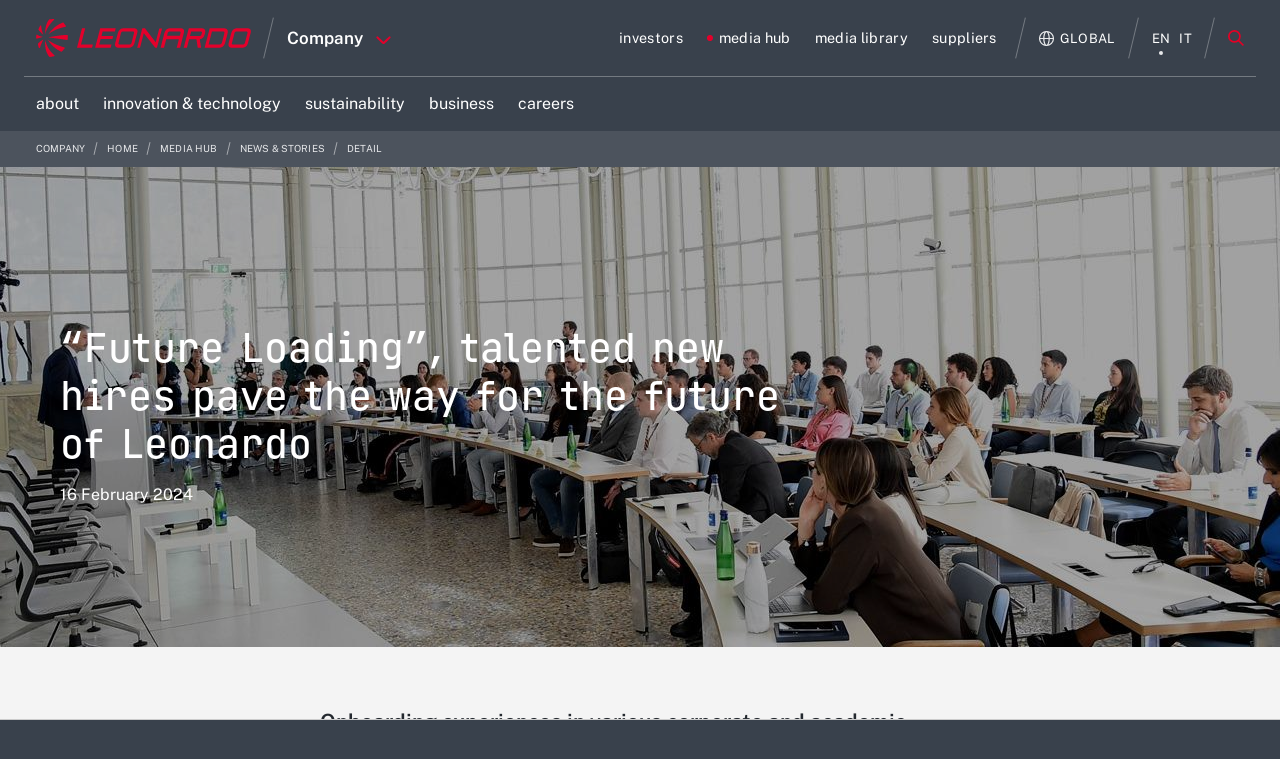

--- FILE ---
content_type: text/html;charset=UTF-8
request_url: https://www.leonardo.com/en/news-and-stories-detail/-/detail/future-loading-i-nuovi-talenti-di-leonardo
body_size: 100347
content:




































		








































































	



<!DOCTYPE html>
<html class="ltr leo18 dark-theme no-yt-video" lang="en-US">
	<head>










































<meta content="text/html; charset=UTF-8" http-equiv="content-type" />









<meta content="The “Future Loading” program was designed to recruit international talents into the Group through a complex interdisciplinary training course." lang="en-US" name="description" />














   <meta property="og:title" content="“Future Loading”, talented new hires pave the way for the future of Leonardo">

	<meta property="og:description" content="The “Future Loading” program was designed to recruit international talents into the Group through a complex interdisciplinary training course.">





	<meta name="twitter:card" content="summary_large_image" />

			<meta property="og:image" content="https://www.leonardo.com/documents/15646808/0/Foto+2+-+Usare+per+il+banner+1024x400.jpg/9c660d4b-f9ab-d8c3-46a1-0bb9707a29ee?t=1708080577860" >


	<meta property="og:url" content="https://www.leonardo.com/en/news-and-stories-detail/-/detail/future-loading-i-nuovi-talenti-di-leonardo">



<link charset="utf-8" data-senna-track="permanent" href="/o/frontend-theme-font-awesome-web/css/main.css" rel="stylesheet" type="text/css" />
<script data-senna-track="permanent" src="/combo?browserId=other&minifierType=js&languageId=en_US&b=7210&t=1768382355578&/o/frontend-js-jquery-web/jquery/jquery.min.js&/o/frontend-js-jquery-web/jquery/bootstrap.bundle.min.js&/o/frontend-js-jquery-web/jquery/collapsible_search.js&/o/frontend-js-jquery-web/jquery/fm.js&/o/frontend-js-jquery-web/jquery/form.js&/o/frontend-js-jquery-web/jquery/popper.min.js&/o/frontend-js-jquery-web/jquery/side_navigation.js" type="text/javascript"></script>


<link href="https://www.leonardo.com/o/leonardocompany-theme/images/favicon.ico" rel="icon" />



<!-- https://www.leonardo.com/es/news-and-stories-detail/-/detail/future-loading-i-nuovi-talenti-di-leonardo==news-and-stories-detail --><!-- https://www.leonardo.com/zh/news-and-stories-detail/-/detail/future-loading-i-nuovi-talenti-di-leonardo==news-and-stories-detail --><!-- https://www.leonardo.com/ja/news-and-stories-detail/-/detail/future-loading-i-nuovi-talenti-di-leonardo==news-and-stories-detail --><!-- https://www.leonardo.com/ko/news-and-stories-detail/-/detail/future-loading-i-nuovi-talenti-di-leonardo==news-and-stories-detail --><!-- https://www.leonardo.com/fr-CA/news-and-stories-detail/-/detail/future-loading-i-nuovi-talenti-di-leonardo==news-and-stories-detail --><!-- https://www.leonardo.com/nl/news-and-stories-detail/-/detail/future-loading-i-nuovi-talenti-di-leonardo==news-and-stories-detail --><!-- https://www.leonardo.com/ru/news-and-stories-detail/-/detail/future-loading-i-nuovi-talenti-di-leonardo==news-and-stories-detail --><!-- https://www.leonardo.com/ar/news-and-stories-detail/-/detail/future-loading-i-nuovi-talenti-di-leonardo==news-and-stories-detail --><!-- https://www.leonardo.com/th/news-and-stories-detail/-/detail/future-loading-i-nuovi-talenti-di-leonardo==news-and-stories-detail --><!-- https://www.leonardo.com/pt/news-and-stories-detail/-/detail/future-loading-i-nuovi-talenti-di-leonardo==news-and-stories-detail --><!-- https://www.leonardo.com/de/news-and-stories-detail/-/detail/future-loading-i-nuovi-talenti-di-leonardo==news-and-stories-detail --><!-- https://www.leonardo.com/tr/news-and-stories-detail/-/detail/future-loading-i-nuovi-talenti-di-leonardo==news-and-stories-detail --><!-- https://www.leonardo.com/pl/news-and-stories-detail/-/detail/future-loading-i-nuovi-talenti-di-leonardo==news-and-stories-detail --><!-- https://www.leonardo.com/sk/news-and-stories-detail/-/detail/future-loading-i-nuovi-talenti-di-leonardo==news-and-stories-detail --><!-- https://www.leonardo.com/it/news-and-stories-detail/-/detail/future-loading-i-nuovi-talenti-di-leonardo==news-and-stories-detail --><!-- https://www.leonardo.com/pt-PT/news-and-stories-detail/-/detail/future-loading-i-nuovi-talenti-di-leonardo==news-and-stories-detail --><!-- https://www.leonardo.com/fr/news-and-stories-detail/-/detail/future-loading-i-nuovi-talenti-di-leonardo==news-and-stories-detail --><!-- https://www.leonardo.com/en/news-and-stories-detail/-/detail/future-loading-i-nuovi-talenti-di-leonardo==news-and-stories-detail --><!-- https://www.leonardo.com/ro/news-and-stories-detail/-/detail/future-loading-i-nuovi-talenti-di-leonardo==news-and-stories-detail -->

		
			
				
					
						<link data-senna-track="temporary" href="https://www.leonardo.com/en/news-and-stories-detail/-/detail/future-loading-i-nuovi-talenti-di-leonardo" rel="canonical" />
					
					
			
		
		


		
			
				
					
					<link data-senna-track="temporary" href="https://www.leonardo.com/it/news-and-stories-detail/-/detail/future-loading-i-nuovi-talenti-di-leonardo" hreflang="it" rel="alternate" />				
				
			
			
		


		
			
				
					
					<link data-senna-track="temporary" href="https://www.leonardo.com/en/news-and-stories-detail/-/detail/future-loading-i-nuovi-talenti-di-leonardo" hreflang="en" rel="alternate" />				
				
			
			
		


		
			
				
					
					<link data-senna-track="temporary" href="https://www.leonardo.com/en/news-and-stories-detail/-/detail/future-loading-i-nuovi-talenti-di-leonardo" hreflang="x-default" rel="alternate" />				
				
			
			
		




<link class="lfr-css-file" data-senna-track="temporary" href="https://www.leonardo.com/o/leonardocompany-theme/css/clay.css?browserId=other&amp;themeId=leonardocompanytheme_WAR_leonardocompanytheme&amp;minifierType=css&amp;languageId=en_US&amp;b=7210&amp;t=1763146054000" id="liferayAUICSS" rel="stylesheet" type="text/css" />



<link data-senna-track="temporary" href="/o/frontend-css-web/main.css?browserId=other&amp;themeId=leonardocompanytheme_WAR_leonardocompanytheme&amp;minifierType=css&amp;languageId=en_US&amp;b=7210&amp;t=1763145700762" id="liferayPortalCSS" rel="stylesheet" type="text/css" />









	

	





	



	

		<link data-senna-track="temporary" href="/combo?browserId=other&amp;minifierType=&amp;themeId=leonardocompanytheme_WAR_leonardocompanytheme&amp;languageId=en_US&amp;b=7210&amp;com_leonardocompany_highlight_portlet_HighlightPortlet_INSTANCE_faKQAGaRkHqb:%2Fcss%2Fmain.css&amp;com_liferay_asset_publisher_web_portlet_AssetPublisherPortlet_INSTANCE_corporate_menu_link_v1_7131805:%2Fcss%2Fmain.css&amp;com_liferay_journal_content_web_portlet_JournalContentPortlet_INSTANCE_Lcr7Q6GIdoG9:%2Fcss%2Fmain.css&amp;com_liferay_product_navigation_product_menu_web_portlet_ProductMenuPortlet:%2Fcss%2Fmain.css&amp;com_liferay_staging_bar_web_portlet_StagingBarPortlet:%2Fcss%2Fmain.css&amp;t=1763146054000" id="fa6ca92d" rel="stylesheet" type="text/css" />

	







<script data-senna-track="temporary" type="text/javascript">
	// <![CDATA[
		var Liferay = Liferay || {};

		Liferay.Browser = {
			acceptsGzip: function() {
				return false;
			},

			

			getMajorVersion: function() {
				return 131.0;
			},

			getRevision: function() {
				return '537.36';
			},
			getVersion: function() {
				return '131.0';
			},

			

			isAir: function() {
				return false;
			},
			isChrome: function() {
				return true;
			},
			isEdge: function() {
				return false;
			},
			isFirefox: function() {
				return false;
			},
			isGecko: function() {
				return true;
			},
			isIe: function() {
				return false;
			},
			isIphone: function() {
				return false;
			},
			isLinux: function() {
				return false;
			},
			isMac: function() {
				return true;
			},
			isMobile: function() {
				return false;
			},
			isMozilla: function() {
				return false;
			},
			isOpera: function() {
				return false;
			},
			isRtf: function() {
				return true;
			},
			isSafari: function() {
				return true;
			},
			isSun: function() {
				return false;
			},
			isWebKit: function() {
				return true;
			},
			isWindows: function() {
				return false;
			}
		};

		Liferay.Data = Liferay.Data || {};

		Liferay.Data.ICONS_INLINE_SVG = true;

		Liferay.Data.NAV_SELECTOR = '#navigation';

		Liferay.Data.NAV_SELECTOR_MOBILE = '#navigationCollapse';

		Liferay.Data.isCustomizationView = function() {
			return false;
		};

		Liferay.Data.notices = [
			null

			

			
		];

		Liferay.PortletKeys = {
			DOCUMENT_LIBRARY: 'com_liferay_document_library_web_portlet_DLPortlet',
			DYNAMIC_DATA_MAPPING: 'com_liferay_dynamic_data_mapping_web_portlet_DDMPortlet',
			ITEM_SELECTOR: 'com_liferay_item_selector_web_portlet_ItemSelectorPortlet'
		};

		Liferay.PropsValues = {
			JAVASCRIPT_SINGLE_PAGE_APPLICATION_TIMEOUT: 0,
			NTLM_AUTH_ENABLED: false,
			UPLOAD_SERVLET_REQUEST_IMPL_MAX_SIZE: 4147483648
		};

		Liferay.ThemeDisplay = {

			

			
				getLayoutId: function() {
					return '333';
				},

				

				getLayoutRelativeControlPanelURL: function() {
					return '/en/group/corporate/~/control_panel/manage?p_p_id=com_leonardocompany_list_content_viewer_portlet_ListContentViewerPortlet';
				},

				getLayoutRelativeURL: function() {
					return '/en/news-and-stories-detail';
				},
				getLayoutURL: function() {
					return 'https://www.leonardo.com/en/news-and-stories-detail';
				},
				getParentLayoutId: function() {
					return '228';
				},
				isControlPanel: function() {
					return false;
				},
				isPrivateLayout: function() {
					return 'false';
				},
				isVirtualLayout: function() {
					return false;
				},
			

			getBCP47LanguageId: function() {
				return 'en-US';
			},
			getCanonicalURL: function() {

				

				return 'https\x3a\x2f\x2fwww\x2eleonardo\x2ecom\x2fen\x2fnews-and-stories-detail\x2f-\x2fdetail\x2ffuture-loading-i-nuovi-talenti-di-leonardo';
			},
			getCDNBaseURL: function() {
				return 'https://www.leonardo.com';
			},
			getCDNDynamicResourcesHost: function() {
				return '';
			},
			getCDNHost: function() {
				return '';
			},
			getCompanyGroupId: function() {
				return '20151';
			},
			getCompanyId: function() {
				return '20115';
			},
			getDefaultLanguageId: function() {
				return 'en_US';
			},
			getDoAsUserIdEncoded: function() {
				return '';
			},
			getLanguageId: function() {
				return 'en_US';
			},
			getParentGroupId: function() {
				return '15646808';
			},
			getPathContext: function() {
				return '';
			},
			getPathImage: function() {
				return '/image';
			},
			getPathJavaScript: function() {
				return '/o/frontend-js-web';
			},
			getPathMain: function() {
				return '/en/c';
			},
			getPathThemeImages: function() {
				return 'https://www.leonardo.com/o/leonardocompany-theme/images';
			},
			getPathThemeRoot: function() {
				return '/o/leonardocompany-theme';
			},
			getPlid: function() {
				return '13815593';
			},
			getPortalURL: function() {
				return 'https://www.leonardo.com';
			},
			getScopeGroupId: function() {
				return '15646808';
			},
			getScopeGroupIdOrLiveGroupId: function() {
				return '15646808';
			},
			getSessionId: function() {
				return '';
			},
			getSiteAdminURL: function() {
				return 'https://www.leonardo.com/group/corporate/~/control_panel/manage?p_p_lifecycle=0&p_p_state=maximized&p_p_mode=view';
			},
			getSiteGroupId: function() {
				return '15646808';
			},
			getURLControlPanel: function() {
				return '/en/group/control_panel?refererPlid=13815593';
			},
			getURLHome: function() {
				return 'https\x3a\x2f\x2fwww\x2eleonardo\x2ecom\x2fweb\x2fguest';
			},
			getUserEmailAddress: function() {
				return '';
			},
			getUserId: function() {
				return '20119';
			},
			getUserName: function() {
				return '';
			},
			isAddSessionIdToURL: function() {
				return false;
			},
			isImpersonated: function() {
				return false;
			},
			isSignedIn: function() {
				return false;
			},
			isStateExclusive: function() {
				return false;
			},
			isStateMaximized: function() {
				return false;
			},
			isStatePopUp: function() {
				return false;
			}
		};

		var themeDisplay = Liferay.ThemeDisplay;

		Liferay.AUI = {

			

			getAvailableLangPath: function() {
				return 'available_languages.jsp?browserId=other&themeId=leonardocompanytheme_WAR_leonardocompanytheme&colorSchemeId=01&minifierType=js&languageId=en_US&b=7210&t=1768382888909';
			},
			getCombine: function() {
				return true;
			},
			getComboPath: function() {
				return '/combo/?browserId=other&minifierType=&languageId=en_US&b=7210&t=1763145701269&';
			},
			getDateFormat: function() {
				return '%m/%d/%Y';
			},
			getEditorCKEditorPath: function() {
				return '/o/frontend-editor-ckeditor-web';
			},
			getFilter: function() {
				var filter = 'raw';

				
					
						filter = 'min';
					
					

				return filter;
			},
			getFilterConfig: function() {
				var instance = this;

				var filterConfig = null;

				if (!instance.getCombine()) {
					filterConfig = {
						replaceStr: '.js' + instance.getStaticResourceURLParams(),
						searchExp: '\\.js$'
					};
				}

				return filterConfig;
			},
			getJavaScriptRootPath: function() {
				return '/o/frontend-js-web';
			},
			getLangPath: function() {
				return 'aui_lang.jsp?browserId=other&themeId=leonardocompanytheme_WAR_leonardocompanytheme&colorSchemeId=01&minifierType=js&languageId=en_US&b=7210&t=1763145701269';
			},
			getPortletRootPath: function() {
				return '/html/portlet';
			},
			getStaticResourceURLParams: function() {
				return '?browserId=other&minifierType=&languageId=en_US&b=7210&t=1763145701269';
			}
		};

		Liferay.authToken = 'lfeMRar7';

		

		Liferay.currentURL = '\x2fen\x2fnews-and-stories-detail\x2f-\x2fdetail\x2ffuture-loading-i-nuovi-talenti-di-leonardo';
		Liferay.currentURLEncoded = '\x252Fen\x252Fnews-and-stories-detail\x252F-\x252Fdetail\x252Ffuture-loading-i-nuovi-talenti-di-leonardo';
	// ]]>
</script>

<script src="/o/js_loader_config?t=1768382355213" type="text/javascript"></script>
<script data-senna-track="permanent" src="/combo?browserId=other&minifierType=js&languageId=en_US&b=7210&t=1763145701269&/o/frontend-js-web/loader/config.js&/o/frontend-js-web/loader/loader.js&/o/frontend-js-web/aui/aui/aui.js&/o/frontend-js-web/aui/aui-base-html5-shiv/aui-base-html5-shiv.js&/o/frontend-js-web/liferay/browser_selectors.js&/o/frontend-js-web/liferay/modules.js&/o/frontend-js-web/liferay/aui_sandbox.js&/o/frontend-js-web/misc/svg4everybody.js&/o/frontend-js-web/aui/arraylist-add/arraylist-add.js&/o/frontend-js-web/aui/arraylist-filter/arraylist-filter.js&/o/frontend-js-web/aui/arraylist/arraylist.js&/o/frontend-js-web/aui/array-extras/array-extras.js&/o/frontend-js-web/aui/array-invoke/array-invoke.js&/o/frontend-js-web/aui/attribute-base/attribute-base.js&/o/frontend-js-web/aui/attribute-complex/attribute-complex.js&/o/frontend-js-web/aui/attribute-core/attribute-core.js&/o/frontend-js-web/aui/attribute-observable/attribute-observable.js&/o/frontend-js-web/aui/attribute-extras/attribute-extras.js&/o/frontend-js-web/aui/base-base/base-base.js&/o/frontend-js-web/aui/base-pluginhost/base-pluginhost.js&/o/frontend-js-web/aui/classnamemanager/classnamemanager.js&/o/frontend-js-web/aui/datatype-xml-format/datatype-xml-format.js&/o/frontend-js-web/aui/datatype-xml-parse/datatype-xml-parse.js&/o/frontend-js-web/aui/dom-base/dom-base.js&/o/frontend-js-web/aui/dom-core/dom-core.js&/o/frontend-js-web/aui/dom-screen/dom-screen.js&/o/frontend-js-web/aui/dom-style/dom-style.js&/o/frontend-js-web/aui/event-base/event-base.js&/o/frontend-js-web/aui/event-custom-base/event-custom-base.js&/o/frontend-js-web/aui/event-custom-complex/event-custom-complex.js&/o/frontend-js-web/aui/event-delegate/event-delegate.js&/o/frontend-js-web/aui/event-focus/event-focus.js&/o/frontend-js-web/aui/event-hover/event-hover.js&/o/frontend-js-web/aui/event-key/event-key.js&/o/frontend-js-web/aui/event-mouseenter/event-mouseenter.js&/o/frontend-js-web/aui/event-mousewheel/event-mousewheel.js" type="text/javascript"></script>
<script data-senna-track="permanent" src="/combo?browserId=other&minifierType=js&languageId=en_US&b=7210&t=1763145701269&/o/frontend-js-web/aui/event-outside/event-outside.js&/o/frontend-js-web/aui/event-resize/event-resize.js&/o/frontend-js-web/aui/event-simulate/event-simulate.js&/o/frontend-js-web/aui/event-synthetic/event-synthetic.js&/o/frontend-js-web/aui/intl/intl.js&/o/frontend-js-web/aui/io-base/io-base.js&/o/frontend-js-web/aui/io-form/io-form.js&/o/frontend-js-web/aui/io-queue/io-queue.js&/o/frontend-js-web/aui/io-upload-iframe/io-upload-iframe.js&/o/frontend-js-web/aui/io-xdr/io-xdr.js&/o/frontend-js-web/aui/json-parse/json-parse.js&/o/frontend-js-web/aui/json-stringify/json-stringify.js&/o/frontend-js-web/aui/node-base/node-base.js&/o/frontend-js-web/aui/node-core/node-core.js&/o/frontend-js-web/aui/node-event-delegate/node-event-delegate.js&/o/frontend-js-web/aui/node-event-simulate/node-event-simulate.js&/o/frontend-js-web/aui/node-focusmanager/node-focusmanager.js&/o/frontend-js-web/aui/node-pluginhost/node-pluginhost.js&/o/frontend-js-web/aui/node-screen/node-screen.js&/o/frontend-js-web/aui/node-style/node-style.js&/o/frontend-js-web/aui/oop/oop.js&/o/frontend-js-web/aui/plugin/plugin.js&/o/frontend-js-web/aui/pluginhost-base/pluginhost-base.js&/o/frontend-js-web/aui/pluginhost-config/pluginhost-config.js&/o/frontend-js-web/aui/querystring-stringify-simple/querystring-stringify-simple.js&/o/frontend-js-web/aui/queue-promote/queue-promote.js&/o/frontend-js-web/aui/selector-css2/selector-css2.js&/o/frontend-js-web/aui/selector-css3/selector-css3.js&/o/frontend-js-web/aui/selector-native/selector-native.js&/o/frontend-js-web/aui/selector/selector.js&/o/frontend-js-web/aui/widget-base/widget-base.js&/o/frontend-js-web/aui/widget-htmlparser/widget-htmlparser.js&/o/frontend-js-web/aui/widget-skin/widget-skin.js&/o/frontend-js-web/aui/widget-uievents/widget-uievents.js&/o/frontend-js-web/aui/yui-throttle/yui-throttle.js&/o/frontend-js-web/aui/aui-base-core/aui-base-core.js" type="text/javascript"></script>
<script data-senna-track="permanent" src="/combo?browserId=other&minifierType=js&languageId=en_US&b=7210&t=1763145701269&/o/frontend-js-web/aui/aui-base-lang/aui-base-lang.js&/o/frontend-js-web/aui/aui-classnamemanager/aui-classnamemanager.js&/o/frontend-js-web/aui/aui-component/aui-component.js&/o/frontend-js-web/aui/aui-debounce/aui-debounce.js&/o/frontend-js-web/aui/aui-delayed-task-deprecated/aui-delayed-task-deprecated.js&/o/frontend-js-web/aui/aui-event-base/aui-event-base.js&/o/frontend-js-web/aui/aui-event-input/aui-event-input.js&/o/frontend-js-web/aui/aui-form-validator/aui-form-validator.js&/o/frontend-js-web/aui/aui-node-base/aui-node-base.js&/o/frontend-js-web/aui/aui-node-html5/aui-node-html5.js&/o/frontend-js-web/aui/aui-selector/aui-selector.js&/o/frontend-js-web/aui/aui-timer/aui-timer.js&/o/frontend-js-web/liferay/dependency.js&/o/frontend-js-web/liferay/dom_task_runner.js&/o/frontend-js-web/liferay/events.js&/o/frontend-js-web/liferay/language.js&/o/frontend-js-web/liferay/lazy_load.js&/o/frontend-js-web/liferay/liferay.js&/o/frontend-js-web/liferay/util.js&/o/frontend-js-web/liferay/global.bundle.js&/o/frontend-js-web/liferay/portal.js&/o/frontend-js-web/liferay/portlet.js&/o/frontend-js-web/liferay/workflow.js&/o/frontend-js-web/liferay/form.js&/o/frontend-js-web/liferay/form_placeholders.js&/o/frontend-js-web/liferay/icon.js&/o/frontend-js-web/liferay/menu.js&/o/frontend-js-web/liferay/notice.js&/o/frontend-js-web/liferay/poller.js" type="text/javascript"></script>




	

	<script data-senna-track="temporary" src="/o/js_bundle_config?t=1768382377133" type="text/javascript"></script>


<script data-senna-track="temporary" type="text/javascript">
	// <![CDATA[
		
			
				
		

		

		
	// ]]>
</script>





	
		

			

			
		
		



	
		

			

			
		
	












	

	





	



	

		<script data-senna-track="temporary" src="/combo?browserId=other&amp;minifierType=&amp;themeId=leonardocompanytheme_WAR_leonardocompanytheme&amp;languageId=en_US&amp;b=7210&amp;com_liferay_staging_bar_web_portlet_StagingBarPortlet:%2Fjs%2Fstaging.js&amp;com_liferay_staging_bar_web_portlet_StagingBarPortlet:%2Fjs%2Fstaging_branch.js&amp;com_liferay_staging_bar_web_portlet_StagingBarPortlet:%2Fjs%2Fstaging_version.js&amp;t=1763146054000" type="text/javascript"></script>

	















<link class="lfr-css-file" data-senna-track="temporary" href="https://www.leonardo.com/o/leonardocompany-theme/css/main.css?browserId=other&amp;themeId=leonardocompanytheme_WAR_leonardocompanytheme&amp;minifierType=css&amp;languageId=en_US&amp;b=7210&amp;t=1763146054000" id="liferayThemeCSS" rel="stylesheet" type="text/css" />








	<style data-senna-track="temporary" type="text/css">

		

			

		

			

		

			

		

			

				

					

#p_p_id_com_liferay_journal_content_web_portlet_JournalContentPortlet_INSTANCE_Lcr7Q6GIdoG9_ .portlet-content {
margin-top: 0px;
margin-right: 0px;
margin-bottom: 0px;
margin-left: 0px
}




				

			

		

			

		

			

		

			

		

			

		

			

		

			

		

			

		

			

		

			

		

			

		

			

		

			

		

			

		

			

		

			

		

			

		

	</style>


<link data-senna-track="permanent" href="https://www.leonardo.com/combo?browserId=other&minifierType=css&languageId=en_US&b=7210&t=1763145705283&/o/change-tracking-change-lists-indicator-theme-contributor/change_tracking_change_lists_indicator.css&/o/leonardocompany-frontend-editor-theme-contributor/css/frontend-editor-theme-contributor.css" rel="stylesheet" type = "text/css" />
<script data-senna-track="permanent" src="https://www.leonardo.com/combo?browserId=other&minifierType=js&languageId=en_US&b=7210&t=1763145705283&/o/leonardocompany-frontend-editor-theme-contributor/js/frontend-editor-theme-contributor.js" type = "text/javascript"></script>












<script type="text/javascript">
// <![CDATA[
Liferay.on(
	'ddmFieldBlur', function(event) {
		if (window.Analytics) {
			Analytics.send(
				'fieldBlurred',
				'Form',
				{
					fieldName: event.fieldName,
					focusDuration: event.focusDuration,
					formId: event.formId,
					page: event.page
				}
			);
		}
	}
);

Liferay.on(
	'ddmFieldFocus', function(event) {
		if (window.Analytics) {
			Analytics.send(
				'fieldFocused',
				'Form',
				{
					fieldName: event.fieldName,
					formId: event.formId,
					page: event.page
				}
			);
		}
	}
);

Liferay.on(
	'ddmFormPageShow', function(event) {
		if (window.Analytics) {
			Analytics.send(
				'pageViewed',
				'Form',
				{
					formId: event.formId,
					page: event.page,
					title: event.title
				}
			);
		}
	}
);

Liferay.on(
	'ddmFormSubmit', function(event) {
		if (window.Analytics) {
			Analytics.send(
				'formSubmitted',
				'Form',
				{
					formId: event.formId
				}
			);
		}
	}
);

Liferay.on(
	'ddmFormView', function(event) {
		if (window.Analytics) {
			Analytics.send(
				'formViewed',
				'Form',
				{
					formId: event.formId,
					title: event.title
				}
			);
		}
	}
);
// ]]>
</script>



















<script data-senna-track="temporary" type="text/javascript">
	if (window.Analytics) {
		window._com_liferay_document_library_analytics_isViewFileEntry = false;
	}
</script>



		
		<meta charset="utf-8"/>
		<meta http-equiv="x-ua-compatible" content="ie=edge"/>
		<meta name="viewport" content="width=device-width, initial-scale=1, maximum-scale=5, user-scalable=yes"/>
		<meta name="format-detection" content="telephone=no">
		<title>With “Future Loading”, new talents build Leonardo's future | Leonardo</title>
		
		<!--Inline CSS for performance-->
		<style>.leonardocompany{opacity: 0; transition: opacity 400ms ease-in-out;}</style>
		<style>html.leo18 {
  /*Start Module: Cookie Policy Dialog*/
  /*End Module: Cookie Policy Dialog*/
  /*Start Module: Filter Widget - Multimedia*/
  /*End Module: Filter Widget*/
  /*Start Module: Hero*/
  /*End Module: Hero*/
  /*Start Module: Header*/
  /* FIXED Bug menu */
  /*End Module: Header*/
  /*Start Module: Inernal Header*/
  /*End Module: Inernal Header*/
  /*Start Module: Global Presence Cards*/
  /*End Module: Global Presence Cards*/
  /*Start Module: Megamenu*/
  /*End Module: Megamenu*/
  /*Start Module: Multimedia*/
  /*End Module: Multimedia*/
  /*Start Module: Press Release Card*/
  /*End Module: Press Release Card*/
  /*Start Module: Search Widget - Local*/
  /*End Module: Search Widget - Local*/
  /*Start Module: Section Content*/
  /*End Module: Section Content*/
  /*Start Module: Section Hero Card*/
  /*End Module: Section Hero Card*/
  /*Start Module: Section Links*/
  /*End Module: Section Links*/
  /*Start Module: Section Navigator*/
  /*End Module: Section Navigator*/
  /*Start Module: Quick Menu*/
  /*End Module: Quick Menu*/
  /*Tablet Landscape viewport*/
  /*Tablet Portrait viewport*/
  /*Mobile viewport*/
  /*importare--- "original/head_layer";*/
  /* Logo nel footer */
  /*  CSS su versione mobile - TK 1048124 */ }
  html.leo18 .cookie-policy-dialog {
    position: fixed;
    top: 0;
    bottom: 0;
    left: 0;
    right: 0;
    background-color: rgba(35, 35, 35, 0.4);
    margin: 0 auto;
    opacity: 1;
    z-index: 200;
    transition: opacity 300ms ease-in-out; }
  html.leo18 .cookie-policy-dialog--content {
    position: absolute;
    left: 0;
    right: 0;
    bottom: 0;
    background-color: white;
    box-shadow: 0 0 14px 0 rgba(0, 0, 0, 0.1);
    text-align: center; }
  html.leo18 .cookie-policy-dialog--content-wrap {
    padding: 50px 185px; }
  html.leo18 .cookie-policy-dialog--heading {
    font-family: "Raleway-Bold", "Raleway-Regular", Arial, Georgia, "Times New Roman";
    font-size: 18px;
    font-size: 1.125rem;
    letter-spacing: 1.5px;
    letter-spacing: 0.03rem;
    line-height: 22px;
    line-height: 1.375rem;
    margin-bottom: 15px !important; }
  html.leo18 .cookie-policy-dialog--body {
    font-size: 14px;
    font-size: 0.875rem;
    letter-spacing: 1.2px;
    letter-spacing: 0.024rem;
    line-height: 22px;
    line-height: 1.375rem;
    margin-bottom: 30px; }
  html.leo18 .cookie-policy-dialog--body a {
    font-family: "Raleway-Medium", "Raleway-Regular", Arial, Georgia, "Times New Roman";
    text-decoration: underline;
    display: inline-block; }
  html.leo18 .cookie-policy-dialog--action-item {
    font-family: "Raleway-Bold", "Raleway-Regular", Arial, Georgia, "Times New Roman";
    font-size: 12px;
    font-size: 0.75rem;
    letter-spacing: 1px;
    letter-spacing: 0.02rem;
    line-height: 1; }
  html.leo18 .filter-container-multimedia {
    padding: 25px 50px;
    background-color: #f4f4f4; }
  html.leo18 .filter-container-multimedia--heading {
    margin-top: 100px;
    display: none !important; }
  html.leo18 .filter-container-multimedia--filters {
    text-align: left; }
  html.leo18 .filter-container-multimedia--filters--filter {
    transition: none !important; }
  html.leo18 .filter-container-multimedia--filters--filter.mobile {
    display: none; }
  html.leo18 .filter-container-multimedia--filters--filter:not(:last-child) {
    margin-right: 100px; }
  html.leo18 .filter-container-multimedia--filters--filter.reset {
    float: right;
    font-family: "Raleway-Black", "Raleway-Regular", Arial, Georgia, "Times New Roman";
    line-height: 1;
    text-align: center;
    color: black;
    font-size: 12px;
    font-size: 0.75rem;
    letter-spacing: 1px;
    letter-spacing: 0.02rem; }
  html.leo18 .filter-container-multimedia--filters--filter.reset svg path {
    transition: all 300ms ease-in-out; }
  html.leo18 .filter-container-multimedia--filters--filter.reset:hover, html.leo18 .filter-container-multimedia--filters--filter.reset:active, html.leo18 .filter-container-multimedia--filters--filter.reset:focus {
    color: #e4002b; }
  html.leo18 .filter-container-multimedia--filters--filter.reset:hover svg path, html.leo18 .filter-container-multimedia--filters--filter.reset:active svg path, html.leo18 .filter-container-multimedia--filters--filter.reset:focus svg path {
    fill: #e4002b; }
  html.leo18 .filter-container-multimedia--filters--filter--text {
    display: block;
    padding-top: 10px;
    transition: all 300ms ease-in-out; }
  html.leo18 .filter-container-multimedia--subfilters {
    text-align: left; }
  html.leo18 .filter-container-multimedia--subfilters--list {
    padding-left: 25px;
    display: none; }
  html.leo18 .filter-container-multimedia--subfilters--list--title {
    display: none; }
  html.leo18 .filter-container-multimedia--subfilters--list--title-mobile {
    display: none; }
  html.leo18 .filter-container-multimedia--subfilters--list--subfilter {
    font-family: "Raleway-Medium", "Raleway-Regular", Arial, Georgia, "Times New Roman";
    font-size: 14px;
    font-size: 0.875rem;
    letter-spacing: 0.5px;
    letter-spacing: 0.01rem;
    color: black !important;
    margin-bottom: 10px;
    text-transform: capitalize; }
  html.leo18 .filter-container-multimedia--subfilters--list--subfilter.sublevel-heading {
    display: block;
    font-family: "Raleway-Bold", "Raleway-Regular", Arial, Georgia, "Times New Roman";
    font-size: 12px;
    font-size: 0.75rem;
    letter-spacing: 1.1px;
    letter-spacing: 0.022rem;
    text-align: left;
    color: #999999;
    margin-bottom: 20px; }
  html.leo18 .filter-container-multimedia--subfilters--list--subfilter.sublevel-heading:hover, html.leo18 .filter-container-multimedia--subfilters--list--subfilter.sublevel-heading:focus, html.leo18 .filter-container-multimedia--subfilters--list--subfilter.sublevel-heading:active {
    color: #999999 !important; }
  html.leo18 div.leonardocompany .filter-container-multimedia--subfilters--list--subfilter.sublevel {
    background-color: #1b365d;
    margin-bottom: 30px;
    color: white !important;
    border-color: #1b365d; }
  html.leo18 .filter-container-multimedia--subfilters--list--subfilter.sublevel:hover, html.leo18 .filter-container-multimedia--subfilters--list--subfilter.sublevel:focus, html.leo18 .filter-container-multimedia--subfilters--list--subfilter.sublevel:active {
    color: white !important;
    border-color: #1b365d !important; }
  html.leo18 .filter-container-multimedia--subfilters--list--subfilter.datepicker {
    display: inline-block;
    position: relative;
    font-family: "Raleway-Regular", Arial, Georgia, "Times New Roman";
    font-size: 12px;
    font-size: 0.75rem;
    letter-spacing: 1px;
    letter-spacing: 0.02rem;
    line-height: 0.42;
    padding: 0px 30px;
    margin-left: 30px;
    margin-right: 0px !important;
    max-width: 140px; }
  html.leo18 .filter-container-multimedia--subfilters--list--subfilter.datepicker:last-child() {
    margin-left: 20px; }
  html.leo18 .filter-container-multimedia--subfilters--list--subfilter.datepicker svg {
    display: block;
    position: absolute;
    top: 50%;
    -moz-transform: perspective(1px) translateY(-50%);
    -ms-transform: perspective(1px) translateY(-50%);
    transform: perspective(1px) translateY(-50%);
    -webkit-transform: translateY(-50%);
    content: '';
    height: 23px;
    width: 21px;
    left: 0;
    background-image: url("../images/icon-datepicker.svg");
    background-repeat: no-repeat;
    background-size: contain;
    transition: all 300ms ease-in-out; }
  html.leo18 .filter-container-multimedia--subfilters--list--subfilter.datepicker svg path {
    transition: all 300ms ease-in-out; }
  html.leo18 .filter-container-multimedia--subfilters--list--subfilter--text {
    display: inline-block;
    font-family: "Raleway-Black", "Raleway-Regular", Arial, Georgia, "Times New Roman";
    font-size: 12px;
    font-size: 0.75rem;
    letter-spacing: 1px;
    letter-spacing: 0.02rem;
    line-height: 0.42;
    color: inherit;
    padding: 10px 0;
    width: 55px;
    transition: all 300ms ease-in-out; }
  html.leo18 .filter-container-multimedia--subfilters--list--subfilter:not(:last-child) {
    margin-right: 20px; }
  html.leo18 .filter-container-multimedia--subfilters--list--subfilter--btn-close {
    display: inline-block;
    position: relative;
    height: 7px;
    width: 7px;
    margin-left: 20px; }
  html.leo18 .filter-container-multimedia--subfilters--list--subfilter--btn-close:before, html.leo18 .filter-container-multimedia--subfilters--list--subfilter--btn-close:after {
    position: absolute;
    content: "";
    background-color: white;
    width: 10px;
    height: 1px;
    top: 2px;
    left: 0px;
    -webkit-transform: rotate(45deg);
    -moz-transform: rotate(45deg);
    -ms-transform: rotate(45deg);
    -o-transform: rotate(45deg);
    transform: rotate(45deg);
    transition: all 300ms ease-in-out; }
  html.leo18 .filter-container-multimedia--subfilters--list--subfilter--btn-close:after {
    -webkit-transform: rotate(-45deg);
    -moz-transform: rotate(-45deg);
    -ms-transform: rotate(-45deg);
    -o-transform: rotate(-45deg);
    transform: rotate(-45deg); }
  html.leo18 .filter-container-multimedia--subfilters--list--subfilter.notActive {
    opacity: 0.4; }
  html.leo18 .filter-container-multimedia--subfilters--list--subfilter.notActive .filter-container-multimedia--subfilters--list--subfilter--btn-close:before {
    -webkit-transform: rotate(0deg);
    -moz-transform: rotate(0deg);
    -ms-transform: rotate(0deg);
    -o-transform: rotate(0deg);
    transform: rotate(0deg); }
  html.leo18 .filter-container-multimedia--subfilters--list--subfilter.notActive .filter-container-multimedia--subfilters--list--subfilter--btn-close:after {
    -webkit-transform: rotate(90deg);
    -moz-transform: rotate(90deg);
    -ms-transform: rotate(90deg);
    -o-transform: rotate(90deg);
    transform: rotate(90deg); }
  html.leo18 .filter-container-multimedia--subfilters--list--subfilter:hover, html.leo18 .filter-container-multimedia--subfilters--list--subfilter:focus, html.leo18 .filter-container-multimedia--subfilters--list--subfilter:active {
    color: black;
    border-color: #cccccc !important; }
  html.leo18 .filter-container-multimedia--subfilters--list--subfilter:hover svg g, html.leo18 .filter-container-multimedia--subfilters--list--subfilter:focus svg g, html.leo18 .filter-container-multimedia--subfilters--list--subfilter:active svg g {
    fill: #e4002b;
    outline: #e4002b; }
  html.leo18 .filter-container-multimedia--subfilters--list--subfilter:hover svg g path, html.leo18 .filter-container-multimedia--subfilters--list--subfilter:focus svg g path, html.leo18 .filter-container-multimedia--subfilters--list--subfilter:active svg g path {
    fill: #e4002b;
    outline: #e4002b; }
  html.leo18 .filter-container-multimedia--subfilters--list--subfilter:hover .filter-container-multimedia--subfilters--list--subfilter--text, html.leo18 .filter-container-multimedia--subfilters--list--subfilter:focus .filter-container-multimedia--subfilters--list--subfilter--text, html.leo18 .filter-container-multimedia--subfilters--list--subfilter:active .filter-container-multimedia--subfilters--list--subfilter--text {
    color: #e4002b; }
  html.leo18 .filter-container-multimedia--subfilters--list--subfilter--links {
    display: -webkit-flex;
    display: -ms-flex;
    display: -ms-flexbox;
    display: -moz-flex;
    display: flex;
    justify-content: space-between;
    line-height: 40px;
    margin-top: -50px; }
  html.leo18 .filter-container-multimedia--subfilters--list--subfilter--links--link {
    font-family: "Raleway-Bold", "Raleway-Regular", Arial, Georgia, "Times New Roman";
    font-size: 18px;
    font-size: 1.125rem;
    color: black !important; }
  html.leo18 .filter-container-multimedia--subfilters--list--subfilter--links--link .icon--read-more {
    display: inline-block;
    position: relative;
    background-color: black;
    width: 16px;
    height: 2px;
    vertical-align: middle;
    margin-left: 10px;
    transition: all 300ms ease-in-out;
    margin-left: 20px;
    width: 25px; }
  html.leo18 .filter-container-multimedia--subfilters--list--subfilter--links--link .icon--read-more:before, html.leo18 .filter-container-multimedia--subfilters--list--subfilter--links--link .icon--read-more:after {
    display: block;
    position: absolute;
    content: '';
    background-color: black;
    height: 2px;
    width: 7px;
    right: -1px;
    top: -2px;
    -webkit-transform: rotate(45deg);
    -moz-transform: rotate(45deg);
    -ms-transform: rotate(45deg);
    -o-transform: rotate(45deg);
    transform: rotate(45deg);
    transition: all 300ms ease-in-out; }
  html.leo18 .filter-container-multimedia--subfilters--list--subfilter--links--link .icon--read-more:after {
    top: 2px;
    -webkit-transform: rotate(-45deg);
    -moz-transform: rotate(-45deg);
    -ms-transform: rotate(-45deg);
    -o-transform: rotate(-45deg);
    transform: rotate(-45deg); }
  html.leo18 .filter-container-multimedia--subfilters--list--subfilter--links--link .icon--read-more:before, html.leo18 .filter-container-multimedia--subfilters--list--subfilter--links--link .icon--read-more:after {
    width: 10px;
    top: -3px; }
  html.leo18 .filter-container-multimedia--subfilters--list--subfilter--links--link .icon--read-more:after {
    top: 3px; }
  html.leo18 .filter-container-multimedia--subfilters--list--subfilter--links--link:hover, html.leo18 .filter-container-multimedia--subfilters--list--subfilter--links--link:active, html.leo18 .filter-container-multimedia--subfilters--list--subfilter--links--link:focus {
    color: #e4002b !important; }
  html.leo18 .filter-container-multimedia--subfilters--list--subfilter--links--link:hover .icon--read-more, html.leo18 .filter-container-multimedia--subfilters--list--subfilter--links--link:active .icon--read-more, html.leo18 .filter-container-multimedia--subfilters--list--subfilter--links--link:focus .icon--read-more {
    margin-left: 25px;
    background-color: #e4002b; }
  html.leo18 .filter-container-multimedia--subfilters--list--subfilter--links--link:hover .icon--read-more:before, html.leo18 .filter-container-multimedia--subfilters--list--subfilter--links--link:hover .icon--read-more:after, html.leo18 .filter-container-multimedia--subfilters--list--subfilter--links--link:active .icon--read-more:before, html.leo18 .filter-container-multimedia--subfilters--list--subfilter--links--link:active .icon--read-more:after, html.leo18 .filter-container-multimedia--subfilters--list--subfilter--links--link:focus .icon--read-more:before, html.leo18 .filter-container-multimedia--subfilters--list--subfilter--links--link:focus .icon--read-more:after {
    background-color: #e4002b; }
  html.leo18 .filter-container-multimedia--subfilters--list--subfilter--links--link:last-child:hover, html.leo18 .filter-container-multimedia--subfilters--list--subfilter--links--link:last-child:active, html.leo18 .filter-container-multimedia--subfilters--list--subfilter--links--link:last-child:focus {
    margin-left: -5px; }
  html.leo18 .filter-container-multimedia--subfilters--list.active {
    display: block;
    padding-top: 45px;
    color: white !important; }
  html.leo18 .filter-container-multimedia--subfilters--list.active:focus, html.leo18 .filter-container-multimedia--subfilters--list.active:hover {
    color: white !important; }
  html.leo18 .hero {
    position: relative;
    background-color: #f1f1f1;
    color: white; }
  html.leo18 .hero .hero-slide {
    position: relative;
    width: 100% !important;
    height: 768px;
    padding: 50px 50px 40px;
    background-repeat: no-repeat !important;
    background-position: center !important;
    background-size: cover !important; }
  html.leo18 .hero .hero-slide--content {
    position: absolute;
    top: 50%;
    -moz-transform: perspective(1px) translateY(-50%);
    -ms-transform: perspective(1px) translateY(-50%);
    transform: perspective(1px) translateY(-50%);
    -webkit-transform: translateY(-50%); }
  html.leo18 .hero .hero-slide--content--title {
    font-family: "Raleway-Black", "Raleway-Regular", Arial, Georgia, "Times New Roman";
    font-size: 55px;
    font-size: 3.4375rem;
    letter-spacing: 3px;
    letter-spacing: 0.06rem;
    line-height: 1; }
  html.leo18 .hero .hero-slide--content--descriptions {
    display: -webkit-flex;
    display: -ms-flex;
    display: -ms-flexbox;
    display: -moz-flex;
    display: flex;
    justify-content: flex-start;
    margin-top: 50px;
    font-family: "Raleway-Medium", "Raleway-Regular", Arial, Georgia, "Times New Roman";
    font-size: 14px;
    font-size: 0.875rem;
    line-height: 18px;
    line-height: 1.125rem;
    letter-spacing: 0.9px;
    letter-spacing: 0.018rem; }
  html.leo18 .hero .hero-slide--content--description:not(:last-child) {
    margin-right: 115px; }
  html.leo18 .hero .hero-slide--content--cta {
    margin-top: 50px; }
  html.leo18 .hero .hero-slide--content--cta .btn-leo {
    font-family: "Raleway-Black", "Raleway-Regular", Arial, Georgia, "Times New Roman";
    min-width: 165px; }
  html.leo18 .hero .hero-slide--internal {
    height: 460px !important; }
  html.leo18 .hero .hero-slide .youtube-player-container {
    position: absolute; }
  html.leo18 .hero .leo-video {
    overflow: hidden;
    height: 768px; }
  html.leo18 .hero .leo-video video {
    position: absolute;
    top: 50%;
    -moz-transform: perspective(1px) translateY(-50%);
    -ms-transform: perspective(1px) translateY(-50%);
    transform: perspective(1px) translateY(-50%);
    -webkit-transform: translateY(-50%);
    object-fit: initial;
    height: 100%;
    display: block; }
  html.leo18 .hero .swiper-pagination {
    padding: 50px 50px 40px;
    text-align: left; }
  html.leo18 .hero .swiper-pagination .swiper-pagination-bullet {
    background-color: white;
    opacity: 0.4;
    margin: 0; }
  html.leo18 .hero .swiper-pagination .swiper-pagination-bullet:not(:last-child) {
    margin-right: 7px; }
  html.leo18 .hero .swiper-pagination .swiper-pagination-bullet-active {
    opacity: 1; }
  html.leo18 .hero .countdown-widget {
    position: absolute;
    left: 0;
    right: 0;
    bottom: 0; }
  html.leo18 .hero .hero-share {
    position: absolute;
    bottom: 50px;
    right: 50px;
    text-align: center; }
  html.leo18 .hero .hero-share .icon-share-primary {
    color: white; }
  html.leo18 .hero .hero-share .icon-share-primary svg {
    display: block; }
  html.leo18 .hero .hero-share .icon-share-primary svg g {
    transition: all 300ms ease-in-out; }
  html.leo18 .hero .hero-share .icon-share-primary svg g rect,
  html.leo18 .hero .hero-share .icon-share-primary svg g path {
    transition: all 300ms ease-in-out; }
  html.leo18 .hero .hero-share .icon-share-primary span {
    display: block;
    margin-top: 10px;
    font-family: "Raleway-Black", "Raleway-Regular", Arial, Georgia, "Times New Roman";
    font-size: 12px;
    font-size: 0.75rem;
    letter-spacing: 1px;
    letter-spacing: 0.02rem;
    line-height: 1;
    transition: all 300ms ease-in-out; }
  html.leo18 .hero .hero-share .icon-share-primary:hover svg g, html.leo18 .hero .hero-share .icon-share-primary:active svg g, html.leo18 .hero .hero-share .icon-share-primary:focus svg g {
    fill: white; }
  html.leo18 .hero .hero-share .icon-share-primary:hover svg g path, html.leo18 .hero .hero-share .icon-share-primary:active svg g path, html.leo18 .hero .hero-share .icon-share-primary:focus svg g path {
    fill: #e4002b; }
  html.leo18 .hero .hero-share .icon-share-primary--dark {
    color: black; }
  html.leo18 .hero .hero-share .icon-share-primary--dark g rect {
    stroke: black; }
  html.leo18 .hero .hero-share .icon-share-primary--dark g path {
    fill: black; }
  html.leo18 .hero .hero-share .icon-share-primary--dark:hover svg g, html.leo18 .hero .hero-share .icon-share-primary--dark:active svg g, html.leo18 .hero .hero-share .icon-share-primary--dark:focus svg g {
    fill: none; }
  html.leo18 .hero .hero-share .icon-share-primary--dark:hover svg g rect, html.leo18 .hero .hero-share .icon-share-primary--dark:active svg g rect, html.leo18 .hero .hero-share .icon-share-primary--dark:focus svg g rect {
    stroke: #e4002b; }
  html.leo18 .hero .hero-share .icon-share-primary--dark:hover svg g path, html.leo18 .hero .hero-share .icon-share-primary--dark:active svg g path, html.leo18 .hero .hero-share .icon-share-primary--dark:focus svg g path {
    fill: #e4002b; }
  html.leo18 .hero .hero-share .icon-share-primary--dark:hover span, html.leo18 .hero .hero-share .icon-share-primary--dark:active span, html.leo18 .hero .hero-share .icon-share-primary--dark:focus span {
    color: #e4002b; }
  html.leo18 .header {
    position: absolute;
    width: 100%;
    max-width: inherit;
    margin: 0 auto;
    top: 39px;
    color: white;
    z-index: 20; }
  html.leo18 .header--overlay {
    display: none;
    position: fixed;
    content: '';
    top: 0;
    left: 0;
    width: 100%;
    height: 100vh;
    background-color: black;
    opacity: 0.6;
    z-index: 19; }
  html.leo18 .header--overlay.visible {
    display: block; }
  html.leo18 .header--wrap {
    display: -webkit-flex;
    display: -ms-flex;
    display: -ms-flexbox;
    display: -moz-flex;
    display: flex;
    justify-content: space-between;
    align-items: center;
    padding: 0 50px;
    height: 80px; }
  html.leo18 .header--logo {
    font-size: 0; }
  html.leo18 .header--logo h1 {
    font-size: 0; }
  html.leo18 .header--logo--link {
    display: inline-block;
    background-image: url("/o/leonardocompany-theme/images/LDO_Logo_Leonardo.svg");
    background-repeat: no-repeat;
    background-position: left center;
    background-size: 100%;
    width: 296px;
    height: 53px;
    font-size: 0;
    transition: none !important; }
  html.leo18 .header--logo--print-only {
    display: none; }
  html.leo18 .header--nav {
    font-family: "Raleway-Medium", "Raleway-Regular", Arial, Georgia, "Times New Roman";
    font-size: 18px;
    font-size: 1.125rem;
    letter-spacing: 1px;
    letter-spacing: 0.02rem;
    line-height: 1;
    margin-left: -5px;
    margin-right: -10px; }
  html.leo18 .header--nav--item {
    display: inline-block;
    position: relative;
    padding: 5px;
    vertical-align: middle;
    transition: none !important; }
  html.leo18 .header--nav--item:not(:last-child) {
    margin-right: 10px; }
  html.leo18 .header--nav--item--about-you {
    font-size: 0;
    background-image: url("/o/leonardocompany-theme/images/icon-people.svg");
    background-repeat: no-repeat;
    background-position: center;
    background-size: 31px 20px;
    width: 55px;
    min-height: 38px; }
  html.leo18 .header--nav--item--global-search-trigger {
    font-size: 0;
    background-image: url("/o/leonardocompany-theme/images/icon-search.svg");
    background-repeat: no-repeat;
    background-position: center;
    background-size: 16px 16px;
    width: 37px;
    min-height: 38px; }
  html.leo18 .header--nav--item--device-menu-trigger {
    display: none; }
  html.leo18 .header--nav--item--device-menu-trigger:hover:after, html.leo18 .header--nav--item--device-menu-trigger:focus:after, html.leo18 .header--nav--item--device-menu-trigger:active:after, html.leo18 .header--nav--item--device-menu-trigger.active:after {
    display: none !important; }
  html.leo18 .header--nav--item:hover, html.leo18 .header--nav--item:active, html.leo18 .header--nav--item.active {
    color: inherit !important; }
  html.leo18 .header--nav--item:hover:after, html.leo18 .header--nav--item:active:after, html.leo18 .header--nav--item.active:after {
    display: block;
    position: absolute;
    content: '';
    height: 5px;
    width: 30px;
    bottom: -11px;
    left: 50%;
    left: calc(50% - 15px);
    background-color: white; }
  html.leo18 .header--nav--item:focus {
    color: inherit !important; }
  html.leo18 .header.quick-menu-open {
    background-color: rgba(32, 32, 32, 0.75); }
  html.leo18 .header.quick-menu-open.backdrop-filter-supported {
    -webkit-backdrop-filter: blur(5px);
    backdrop-filter: blur(5px); }
  html.leo18 .header.quick-menu-open.backdrop-filter-supported.sticky {
    -webkit-backdrop-filter: blur(5px);
    backdrop-filter: blur(5px); }
  html.leo18 .header.header-menu-open {
    background-color: rgba(228, 0, 43, 0.75); }
  html.leo18 .header.header-menu-open.backdrop-filter-supported {
    -webkit-backdrop-filter: blur(5px);
    backdrop-filter: blur(5px); }
  html.leo18 .header.device-menu-open {
    z-index: 40; }
  html.leo18 .header.sticky {
    position: fixed;
    background-color: rgba(228, 0, 43, 0.75); }
  html.leo18 .header.sticky.header-menu-open {
    background-color: rgba(228, 0, 43, 0.75); }
  html.leo18 .header.sticky.header-menu-open.backdrop-filter-supported {
    -webkit-backdrop-filter: blur(5px);
    backdrop-filter: blur(5px); }
  html.leo18 .header.sticky.quick-menu-open {
    background-color: rgba(32, 32, 32, 0.75); }
  html.leo18 .header.sticky .header--wrap {
    height: 60px; }
  html.leo18 .header.sticky .header--logo--link {
    width: 150px;
    height: 27px; }
  html.leo18 .header.stay-on-top {
    z-index: 40; }
  html.leo18 .header--opaque {
    color: black; }
  html.leo18 .header--opaque .header--logo--link {
    background-image: url(""); }
  html.leo18 .header--opaque .header--nav--item--about-you .target-icon:before {
    background-color: black; }
  html.leo18 .header--opaque .header--nav--item--about-you .target-icon:after {
    border-color: black; }
  html.leo18 .header--opaque .header--nav--item--about-you {
    background-image: url("/o/leonardocompany-theme/images/icon-people-black.svg"); }
  html.leo18 .header--opaque .header--nav--item--global-search-trigger {
    background-image: url("/o/leonardocompany-theme/images/icon-search-black.svg"); }
  html.leo18 .header--opaque .header--nav--item:hover:after, html.leo18 .header--opaque .header--nav--item:focus:after, html.leo18 .header--opaque .header--nav--item:active:after, html.leo18 .header--opaque .header--nav--item.active:after {
    background-color: black; }
  html.leo18 .header--opaque.sticky, html.leo18 .header--opaque.header-menu-open, html.leo18 .header--opaque.quick-menu-open {
    color: white; }
  html.leo18 .header--opaque.sticky .header--logo--link, html.leo18 .header--opaque.header-menu-open .header--logo--link, html.leo18 .header--opaque.quick-menu-open .header--logo--link {
    background-image: url("/o/leonardocompany-theme/images/LDO_Logo_Leonardo.svg"); }
  html.leo18 .header--opaque.sticky .header--nav--item--about-you .target-icon:before, html.leo18 .header--opaque.header-menu-open .header--nav--item--about-you .target-icon:before, html.leo18 .header--opaque.quick-menu-open .header--nav--item--about-you .target-icon:before {
    background-color: white; }
  html.leo18 .header--opaque.sticky .header--nav--item--about-you .target-icon:after, html.leo18 .header--opaque.header-menu-open .header--nav--item--about-you .target-icon:after, html.leo18 .header--opaque.quick-menu-open .header--nav--item--about-you .target-icon:after {
    border-color: white; }
  html.leo18 .header--opaque.sticky .header--nav--item--about-you, html.leo18 .header--opaque.header-menu-open .header--nav--item--about-you, html.leo18 .header--opaque.quick-menu-open .header--nav--item--about-you {
    background-image: url("/o/leonardocompany-theme/images/icon-people.svg"); }
  html.leo18 .header--opaque.sticky .header--nav--item--global-search-trigger, html.leo18 .header--opaque.header-menu-open .header--nav--item--global-search-trigger, html.leo18 .header--opaque.quick-menu-open .header--nav--item--global-search-trigger {
    background-image: url("/o/leonardocompany-theme/images/icon-search.svg"); }
  html.leo18 .header--opaque.sticky .header--nav--item:hover:after, html.leo18 .header--opaque.sticky .header--nav--item:focus:after, html.leo18 .header--opaque.sticky .header--nav--item:active:after, html.leo18 .header--opaque.sticky .header--nav--item.active:after, html.leo18 .header--opaque.header-menu-open .header--nav--item:hover:after, html.leo18 .header--opaque.header-menu-open .header--nav--item:focus:after, html.leo18 .header--opaque.header-menu-open .header--nav--item:active:after, html.leo18 .header--opaque.header-menu-open .header--nav--item.active:after, html.leo18 .header--opaque.quick-menu-open .header--nav--item:hover:after, html.leo18 .header--opaque.quick-menu-open .header--nav--item:focus:after, html.leo18 .header--opaque.quick-menu-open .header--nav--item:active:after, html.leo18 .header--opaque.quick-menu-open .header--nav--item.active:after {
    background-color: white; }
  html.leo18 .header--opaque:not(.header-menu-open) {
    position: relative;
    top: 0 !important; }
  html.leo18 .header--no-transparency-on-hover:not(.sticky):not(.header-menu-open):not(.quick-menu-open) {
    border-bottom: 1px solid transparent;
    transition-property: background-color, border;
    transition-duration: 300ms;
    transition-timing-function: ease-in-out; }
  html.leo18 .header--no-transparency-on-hover:not(.sticky):not(.header-menu-open):not(.quick-menu-open):hover .header--wrap {
    background-color: white;
    border-bottom-color: #f4f4f4; }
  html.leo18 .internal-header {
    padding: 0 280px;
    margin: 100px 0 50px 0; }
  html.leo18 .internal-header--header {
    font-family: "Raleway-Black", "Raleway-Regular", Arial, Georgia, "Times New Roman";
    font-size: 55px;
    font-size: 3.4375rem;
    letter-spacing: 3px;
    letter-spacing: 0.06rem;
    line-height: 1; }
  html.leo18 .internal-header--header--small {
    font-size: 45px;
    font-size: 2.8125rem;
    letter-spacing: 2.5px;
    letter-spacing: 0.05rem; }
  html.leo18 .internal-header--subheader {
    font-family: "Raleway-Black", "Raleway-Regular", Arial, Georgia, "Times New Roman";
    font-size: 35px;
    font-size: 2.1875rem;
    letter-spacing: 1.9px;
    letter-spacing: 0.038rem;
    line-height: 1; }
  html.leo18 .internal-header--description {
    font-family: "Raleway-Bold", "Raleway-Regular", Arial, Georgia, "Times New Roman";
    font-size: 23px;
    font-size: 1.4375rem;
    line-height: 34px;
    line-height: 2.125rem;
    letter-spacing: 1.5px;
    letter-spacing: 0.03rem;
    margin-top: 30px; }
  html.leo18 .global-presence-cards .global-presence-card--graphic {
    position: relative;
    background-repeat: no-repeat;
    background-position: center;
    background-size: cover;
    min-height: 726px;
    height: 100%;
    background-color: #d8d8d8; }
  html.leo18 .global-presence-cards .global-presence-card--content {
    padding: 50px 70px 20px 100px;
    display: -webkit-flex;
    display: -ms-flex;
    display: -ms-flexbox;
    display: -moz-flex;
    display: flex;
    height: 100%;
    flex-direction: column;
    justify-content: center; }
  html.leo18 .global-presence-cards .global-presence-card--title {
    font-family: "Raleway-Black", "Raleway-Regular", Arial, Georgia, "Times New Roman";
    font-size: 45px;
    font-size: 2.8125rem;
    letter-spacing: 2.5px;
    letter-spacing: 0.05rem;
    line-height: 1;
    margin-bottom: 50px !important; }
  html.leo18 .global-presence-cards .global-presence-card--description {
    font-family: "Raleway-Bold", "Raleway-Regular", Arial, Georgia, "Times New Roman";
    font-size: 23px;
    font-size: 1.4375rem;
    line-height: 34px;
    line-height: 2.125rem;
    letter-spacing: 1.3px;
    letter-spacing: 0.026rem;
    margin-bottom: 50px !important; }
  html.leo18 .global-presence-cards .global-presence-card--action {
    text-align: left; }
  html.leo18 .global-presence-cards .global-presence-card--target {
    display: inline-block;
    margin-right: 40px;
    margin-bottom: 30px; }
  html.leo18 .global-presence-cards .global-presence-card--target:first-child {
    color: #e4002b; }
  html.leo18 .global-presence-cards .global-presence-card--target:first-child .global-presence-card--target--link {
    margin-right: 5px;
    color: inherit; }
  html.leo18 .global-presence-cards .global-presence-card--target:first-child .global-presence-card--target--link .icon--read-more {
    margin-left: 15px;
    background-color: #e4002b; }
  html.leo18 .global-presence-cards .global-presence-card--target:first-child .global-presence-card--target--link .icon--read-more:before, html.leo18 .global-presence-cards .global-presence-card--target:first-child .global-presence-card--target--link .icon--read-more:after {
    background-color: #e4002b; }
  html.leo18 .global-presence-cards .global-presence-card--target--link {
    font-family: "Raleway-Bold", "Raleway-Regular", Arial, Georgia, "Times New Roman";
    position: relative;
    font-size: 12px;
    font-size: 0.75rem;
    letter-spacing: 1px;
    letter-spacing: 0.02rem;
    line-height: 1; }
  html.leo18 .global-presence-cards .global-presence-card--target--link .icon--read-more {
    display: inline-block;
    position: relative;
    background-color: black;
    width: 16px;
    height: 2px;
    vertical-align: middle;
    margin-left: 10px;
    transition: all 300ms ease-in-out;
    position: absolute;
    top: 50%;
    right: -30px; }
  html.leo18 .global-presence-cards .global-presence-card--target--link .icon--read-more:before, html.leo18 .global-presence-cards .global-presence-card--target--link .icon--read-more:after {
    display: block;
    position: absolute;
    content: '';
    background-color: black;
    height: 2px;
    width: 7px;
    right: -1px;
    top: -2px;
    -webkit-transform: rotate(45deg);
    -moz-transform: rotate(45deg);
    -ms-transform: rotate(45deg);
    -o-transform: rotate(45deg);
    transform: rotate(45deg);
    transition: all 300ms ease-in-out; }
  html.leo18 .global-presence-cards .global-presence-card--target--link .icon--read-more:after {
    top: 2px;
    -webkit-transform: rotate(-45deg);
    -moz-transform: rotate(-45deg);
    -ms-transform: rotate(-45deg);
    -o-transform: rotate(-45deg);
    transform: rotate(-45deg); }
  html.leo18 .global-presence-cards .global-presence-card--target--link:hover, html.leo18 .global-presence-cards .global-presence-card--target--link:active, html.leo18 .global-presence-cards .global-presence-card--target--link.active, html.leo18 .global-presence-cards .global-presence-card--target--link:focus {
    color: #e4002b; }
  html.leo18 .global-presence-cards .global-presence-card--target--link:hover .icon--read-more, html.leo18 .global-presence-cards .global-presence-card--target--link:active .icon--read-more, html.leo18 .global-presence-cards .global-presence-card--target--link.active .icon--read-more, html.leo18 .global-presence-cards .global-presence-card--target--link:focus .icon--read-more {
    background-color: #e4002b;
    background-color: #e4002b;
    right: -35px; }
  html.leo18 .global-presence-cards .global-presence-card--target--link:hover .icon--read-more:before, html.leo18 .global-presence-cards .global-presence-card--target--link:hover .icon--read-more:after, html.leo18 .global-presence-cards .global-presence-card--target--link:active .icon--read-more:before, html.leo18 .global-presence-cards .global-presence-card--target--link:active .icon--read-more:after, html.leo18 .global-presence-cards .global-presence-card--target--link.active .icon--read-more:before, html.leo18 .global-presence-cards .global-presence-card--target--link.active .icon--read-more:after, html.leo18 .global-presence-cards .global-presence-card--target--link:focus .icon--read-more:before, html.leo18 .global-presence-cards .global-presence-card--target--link:focus .icon--read-more:after {
    background-color: #e4002b; }
  html.leo18 .global-presence-cards .global-presence-card .leo-video.video-dialog-trigger {
    min-height: 726px;
    height: 100%; }
  html.leo18 .global-presence-cards .global-presence-card--align-right .section-grid {
    flex-direction: row-reverse; }
  html.leo18 .global-presence-cards .global-presence-card--align-right .section-grid .global-presence-card--content {
    text-align: right;
    padding: 50px 100px 20px 70px; }
  html.leo18 .global-presence-cards .global-presence-card--align-right .section-grid .global-presence-card--actions {
    text-align: right; }
  html.leo18 .global-presence-cards .global-presence-card--align-right .section-grid .global-presence-card--targets {
    text-align: left;
    float: right; }
  html.leo18 .global-presence-cards .global-presence-card--align-right .section-grid .global-presence-card--target {
    margin-right: 0;
    margin-left: 40px; }
  html.leo18 .megamenu {
    position: relative;
    padding: 0 50px 50px 50px;
    color: white;
    overflow: hidden; }
  html.leo18 .megamenu--wrap {
    display: none; }
  html.leo18 .megamenu--wrap.show {
    display: block;
    z-index: 40; }
  html.leo18 .megamenu--head {
    display: -webkit-flex;
    display: -ms-flex;
    display: -ms-flexbox;
    display: -moz-flex;
    display: flex;
    position: relative;
    justify-content: space-between;
    align-items: center;
    height: 60px; }
  html.leo18 .megamenu--head--section-left {
    display: -webkit-flex;
    display: -ms-flex;
    display: -ms-flexbox;
    display: -moz-flex;
    display: flex;
    align-items: center;
    width: 100%;
    justify-content: space-between; }
  html.leo18 .megamenu--head--section-right {
    position: fixed;
    right: 50px; }
  html.leo18 .megamenu--head--logo-container {
    display: flex; }
  html.leo18 .megamenu--head--logo {
    display: none;
    background-image: url("/o/leonardocompany-theme/images/LDO_Logo_Leonardo.svg");
    background-repeat: no-repeat;
    background-position: left center;
    background-size: 100%;
    width: 140px;
    height: 24px; }
  html.leo18 .megamenu--head--lang {
    vertical-align: middle;
    margin-right: 25px;
    display: none;
    width: 50%;
    text-align: right;
    font-size: 13px;
    font-size: 0.8125rem; }
  html.leo18 .megamenu--head--lang svg {
    transition: height 300ms ease-in-out;
    margin-left: 10px;
    width: 10px;
    height: 10px;
    display: none; }
  html.leo18 .megamenu--head--lang.open svg {
    display: inline-block; }
  html.leo18 .megamenu--head--lang:focus, html.leo18 .megamenu--head--lang:active, html.leo18 .megamenu--head--lang:hover {
    color: inherit !important; }
  html.leo18 .megamenu--head--lang-selector {
    display: -webkit-flex;
    display: -ms-flex;
    display: -ms-flexbox;
    display: -moz-flex;
    display: flex;
    align-items: center;
    justify-content: flex-end; }
  html.leo18 .megamenu--head--btn-close {
    display: inline-block;
    position: relative;
    height: 25px;
    width: 25px;
    font-size: 0;
    vertical-align: middle; }
  html.leo18 .megamenu--head--btn-close:before, html.leo18 .megamenu--head--btn-close:after {
    background-color: white;
    position: absolute;
    content: "";
    width: 19px;
    height: 1.5px;
    top: 12px;
    left: 3px;
    -webkit-transform: rotate(45deg);
    -moz-transform: rotate(45deg);
    -ms-transform: rotate(45deg);
    -o-transform: rotate(45deg);
    transform: rotate(45deg);
    transition: all 300ms ease-in-out; }
  html.leo18 .megamenu--head--btn-close:after {
    -webkit-transform: rotate(-45deg);
    -moz-transform: rotate(-45deg);
    -ms-transform: rotate(-45deg);
    -o-transform: rotate(-45deg);
    transform: rotate(-45deg); }
  html.leo18 .megamenu--head--btn-close:hover:before, html.leo18 .megamenu--head--btn-close:focus:before, html.leo18 .megamenu--head--btn-close:active:before {
    -webkit-transform: rotate(-45deg);
    -moz-transform: rotate(-45deg);
    -ms-transform: rotate(-45deg);
    -o-transform: rotate(-45deg);
    transform: rotate(-45deg); }
  html.leo18 .megamenu--head--btn-close:hover:after, html.leo18 .megamenu--head--btn-close:focus:after, html.leo18 .megamenu--head--btn-close:active:after {
    -webkit-transform: rotate(45deg);
    -moz-transform: rotate(45deg);
    -ms-transform: rotate(45deg);
    -o-transform: rotate(45deg);
    transform: rotate(45deg); }
  html.leo18 .megamenu--language-selector {
    font-family: "Raleway-Regular", Arial, Georgia, "Times New Roman";
    font-size: 14px;
    font-size: 0.875rem;
    background-color: #202020;
    color: white;
    overflow: hidden;
    padding: 0 50px 0 40px; }
  html.leo18 .megamenu--language-selector--droplist {
    display: -webkit-flex;
    display: -ms-flex;
    display: -ms-flexbox;
    display: -moz-flex;
    display: flex;
    justify-content: flex-end;
    align-items: center;
    height: 0px;
    margin-right: 10px;
    transition: height 300ms ease-in-out; }
  html.leo18 .megamenu--language-selector--droplist--item {
    padding: 10px; }
  html.leo18 .megamenu--language-selector--droplist--item.active {
    font-family: "Raleway-Black", "Raleway-Regular", Arial, Georgia, "Times New Roman";
    color: inherit; }
  html.leo18 .megamenu--language-selector--droplist--item.active:after {
    display: none; }
  html.leo18 .megamenu--language-selector--droplist--item:focus, html.leo18 .megamenu--language-selector--droplist--item:hover, html.leo18 .megamenu--language-selector--droplist--item:active {
    color: inherit !important; }
  html.leo18 .megamenu--language-selector--droplist--item:focus:after, html.leo18 .megamenu--language-selector--droplist--item:hover:after, html.leo18 .megamenu--language-selector--droplist--item:active:after {
    display: none; }
  html.leo18 .megamenu--language-selector--droplist--item:not(:last-child) {
    margin-right: 40px; }
  html.leo18 .megamenu--language-selector.open {
    border-top: 1px solid gray; }
  html.leo18 .megamenu--language-selector.open .megamenu--language-selector--droplist {
    height: auto; }
  html.leo18 .megamenu--container {
    position: relative;
    max-height: 550px;
    overflow-x: hidden;
    overflow-y: auto;
    padding-right: 20px; }
  html.leo18 .megamenu--container::-webkit-scrollbar {
    width: 6px;
    scroll-margin: 20px; }
  html.leo18 .megamenu--container::-webkit-scrollbar-thumb {
    background: #f3d4d4; }
  html.leo18 .megamenu--container::-webkit-scrollbar-track {
    background: #94021e; }
  html.leo18 .megamenu--content {
    display: none;
    overflow: visible !important; }
  html.leo18 .megamenu--content--menu.swiper-container {
    overflow: visible; }
  html.leo18 .megamenu--content--menu--title-link {
    display: none; }
  html.leo18 .megamenu--content--menu--title-link.active + .megamenu--content--menu--wrap {
    display: block; }
  html.leo18 .megamenu--content--menu--wrap {
    display: -webkit-flex;
    display: -ms-flex;
    display: -ms-flexbox;
    display: -moz-flex;
    display: flex; }
  html.leo18 .megamenu--content--menu--nav {
    position: relative;
    margin-top: 25px;
    height: 45px; }
  html.leo18 .megamenu--content--menu--nav .swiper-button-prev,
  html.leo18 .megamenu--content--menu--nav .swiper-button-next {
    width: 73px;
    height: 45px;
    top: 0;
    margin-top: 0;
    background-size: 73px 21px;
    transition: opacity 300ms ease-in-out; }
  html.leo18 .megamenu--content--menu--nav .swiper-button-prev.swiper-button-disabled,
  html.leo18 .megamenu--content--menu--nav .swiper-button-next.swiper-button-disabled {
    opacity: 0; }
  html.leo18 .megamenu--content--menu--nav .swiper-button-prev,
  html.leo18 .megamenu--content--menu--nav .swiper-container-rtl .swiper-button-next,
  html.leo18 .megamenu--content--menu--nav .swiper-button-next,
  html.leo18 .megamenu--content--menu--nav .swiper-container-rtl .swiper-button-prev {
    background-image: url("/o/leonardocompany-theme/images/icon-arrow-right-jumbo-white.svg"); }
  html.leo18 .megamenu--content--menu--nav .swiper-button-prev::after,
  html.leo18 .megamenu--content--menu--nav .swiper-container-rtl .swiper-button-next::after,
  html.leo18 .megamenu--content--menu--nav .swiper-button-next::after,
  html.leo18 .megamenu--content--menu--nav .swiper-container-rtl .swiper-button-prev::after {
    position: absolute;
    font-size: 12px;
    font-size: 0.75rem;
    right: 0; }
  html.leo18 .megamenu--content--menu--nav .swiper-button-prev,
  html.leo18 .megamenu--content--menu--nav .swiper-container-rtl .swiper-button-next {
    transform: rotate(180deg);
    left: 0;
    right: auto;
    background-position: bottom left; }
  html.leo18 .megamenu--content--menu--nav .swiper-button-prev::after,
  html.leo18 .megamenu--content--menu--nav .swiper-container-rtl .swiper-button-next::after {
    content: 'Previous';
    bottom: 25px;
    transform: rotate(180deg); }
  html.leo18 .megamenu--content--menu--nav .swiper-button-next,
  html.leo18 .megamenu--content--menu--nav .swiper-container-rtl .swiper-button-prev {
    left: auto;
    right: 0;
    background-position: top right; }
  html.leo18 .megamenu--content--menu--nav .swiper-button-next::after,
  html.leo18 .megamenu--content--menu--nav .swiper-container-rtl .swiper-button-prev::after {
    content: 'Next';
    top: 25px; }
  html.leo18 .megamenu--content--menu .global-presence-map {
    display: -webkit-flex;
    display: -ms-flex;
    display: -ms-flexbox;
    display: -moz-flex;
    display: flex;
    justify-content: space-between; }
  html.leo18 .megamenu--content--menu .global-presence-map--country-lists {
    position: relative;
    margin-top: 30px;
    margin-bottom: 30px; }
  html.leo18 .megamenu--content--menu .global-presence-map--country-lists--default-message {
    font-family: "Raleway-Medium", "Raleway-Regular", Arial, Georgia, "Times New Roman";
    font-size: 30px;
    font-size: 1.875rem;
    line-height: 32px;
    line-height: 2rem;
    letter-spacing: 1.7px;
    letter-spacing: 0.034rem;
    max-width: 400px; }
  html.leo18 .megamenu--content--menu .global-presence-map--country-lists--list {
    display: -webkit-flex;
    display: -ms-flex;
    display: -ms-flexbox;
    display: -moz-flex;
    display: flex; }
  html.leo18 .megamenu--content--menu .global-presence-map--country-lists--list--group {
    width: 200px;
    padding-right: 25px;
    text-transform: uppercase; }
  html.leo18 .megamenu--content--menu .global-presence-map--country-lists--list--group.secondary {
    text-transform: none; }
  html.leo18 .megamenu--content--menu .global-presence-map--country-lists--list--group--title {
    font-family: "Raleway-Black", "Raleway-Regular", Arial, Georgia, "Times New Roman";
    font-size: 12px;
    font-size: 0.75rem;
    line-height: 12px;
    line-height: 0.75rem;
    white-space: nowrap;
    padding: 5px;
    margin-left: -5px;
    margin-right: -5px;
    margin-top: -5px;
    margin-bottom: 10px; }
  html.leo18 .megamenu--content--menu .global-presence-map--country-lists--list-item {
    display: block;
    font-size: 12px;
    font-size: 0.75rem;
    line-height: 12px;
    line-height: 0.75rem;
    white-space: nowrap;
    padding: 5px;
    margin-left: -5px;
    margin-right: -5px; }
  html.leo18 .megamenu--content--menu .global-presence-map--country-lists--list-item:not(:last-child) {
    margin-bottom: 5px; }
  html.leo18 .megamenu--content--menu .global-presence-map--global-map .region .presence-region {
    fill: #8F8F8F;
    cursor: pointer;
    transition: all 200ms ease-in-out; }
  html.leo18 .megamenu--content--menu .global-presence-map--global-map .region .non-presence-region {
    fill: #414141; }
  html.leo18 .megamenu--content--menu .global-presence-map--global-map .region:hover .presence-region, html.leo18 .megamenu--content--menu .global-presence-map--global-map .region:focus .presence-region, html.leo18 .megamenu--content--menu .global-presence-map--global-map .region:active .presence-region, html.leo18 .megamenu--content--menu .global-presence-map--global-map .region.active .presence-region {
    fill: white; }
  html.leo18 .megamenu--content--menu .global-presence-map a:hover, html.leo18 .megamenu--content--menu .global-presence-map a:active, html.leo18 .megamenu--content--menu .global-presence-map a:focus {
    color: inherit; }
  html.leo18 .megamenu--content--group {
    width: calc(((100% - 25px) / 6));
    max-width: calc(((100% - 25px) / 6)); }
  html.leo18 .megamenu--content--group:not(:last-child) {
    margin-right: 25px; }
  html.leo18 .megamenu--content--group--item {
    display: block;
    font-size: 12px;
    font-size: 0.75rem;
    line-height: 15px;
    line-height: 0.9375rem;
    overflow: hidden;
    text-overflow: ellipsis; }
  html.leo18 .megamenu--content--group--item:not(:last-child) {
    margin-bottom: 8px; }
  html.leo18 .megamenu--content--group--item:hover, html.leo18 .megamenu--content--group--item:focus {
    color: inherit !important; }
  html.leo18 .megamenu--content--group--item:hover .icon--navigate, html.leo18 .megamenu--content--group--item:focus .icon--navigate {
    margin-left: 8px;
    margin-right: 0;
    opacity: 1; }
  html.leo18 .megamenu--content--group--item.primary {
    font-family: "Raleway-Black", "Raleway-Regular", Arial, Georgia, "Times New Roman";
    font-size: 14px;
    font-size: 0.875rem;
    margin-bottom: 15px; }
  html.leo18 .megamenu--content--group--item .icon--navigate {
    display: inline-block;
    width: 17px;
    height: 9px;
    margin-left: 0;
    margin-right: 8px;
    vertical-align: middle;
    background-image: url(/o/leonardocompany-theme/images/icon-arrow-right-small-white.svg);
    background-repeat: no-repeat;
    background-position: center;
    background-size: 100%;
    opacity: 0;
    transition: all 300ms ease-in-out; }
  html.leo18 .megamenu--content--featured-items {
    margin-top: 75px; }
  html.leo18 .megamenu--content--featured-items--head {
    display: -webkit-flex;
    display: -ms-flex;
    display: -ms-flexbox;
    display: -moz-flex;
    display: flex;
    justify-content: space-between;
    font-family: "Raleway-Black", "Raleway-Regular", Arial, Georgia, "Times New Roman";
    font-size: 14px;
    font-size: 0.875rem;
    line-height: 1;
    margin-bottom: 15px; }
  html.leo18 .megamenu--content--featured-items--title {
    text-transform: uppercase;
    padding-right: 25px; }
  html.leo18 .megamenu--content--featured-items--action--link {
    margin-right: 10px;
    transition: margin 300ms ease-in-out !important; }
  html.leo18 .megamenu--content--featured-items--action--link .icon--navigate {
    display: inline-block;
    position: relative;
    background-color: white;
    width: 16px;
    height: 2px;
    vertical-align: middle;
    margin-left: 10px;
    transition: all 300ms ease-in-out; }
  html.leo18 .megamenu--content--featured-items--action--link .icon--navigate:before, html.leo18 .megamenu--content--featured-items--action--link .icon--navigate:after {
    display: block;
    position: absolute;
    content: '';
    background-color: white;
    height: 2px;
    width: 7px;
    right: -1px;
    top: -2px;
    -webkit-transform: rotate(45deg);
    -moz-transform: rotate(45deg);
    -ms-transform: rotate(45deg);
    -o-transform: rotate(45deg);
    transform: rotate(45deg);
    transition: all 300ms ease-in-out; }
  html.leo18 .megamenu--content--featured-items--action--link .icon--navigate:after {
    top: 2px;
    -webkit-transform: rotate(-45deg);
    -moz-transform: rotate(-45deg);
    -ms-transform: rotate(-45deg);
    -o-transform: rotate(-45deg);
    transform: rotate(-45deg); }
  html.leo18 .megamenu--content--featured-items--action--link:hover, html.leo18 .megamenu--content--featured-items--action--link:active, html.leo18 .megamenu--content--featured-items--action--link:focus {
    margin-right: 5px;
    color: inherit !important; }
  html.leo18 .megamenu--content--featured-items--action--link:hover .icon--navigate, html.leo18 .megamenu--content--featured-items--action--link:active .icon--navigate, html.leo18 .megamenu--content--featured-items--action--link:focus .icon--navigate {
    display: inline-block;
    position: relative;
    background-color: white;
    width: 16px;
    height: 2px;
    vertical-align: middle;
    margin-left: 10px;
    transition: all 300ms ease-in-out;
    margin-left: 15px; }
  html.leo18 .megamenu--content--featured-items--action--link:hover .icon--navigate:before, html.leo18 .megamenu--content--featured-items--action--link:hover .icon--navigate:after, html.leo18 .megamenu--content--featured-items--action--link:active .icon--navigate:before, html.leo18 .megamenu--content--featured-items--action--link:active .icon--navigate:after, html.leo18 .megamenu--content--featured-items--action--link:focus .icon--navigate:before, html.leo18 .megamenu--content--featured-items--action--link:focus .icon--navigate:after {
    display: block;
    position: absolute;
    content: '';
    background-color: white;
    height: 2px;
    width: 7px;
    right: -1px;
    top: -2px;
    -webkit-transform: rotate(45deg);
    -moz-transform: rotate(45deg);
    -ms-transform: rotate(45deg);
    -o-transform: rotate(45deg);
    transform: rotate(45deg);
    transition: all 300ms ease-in-out; }
  html.leo18 .megamenu--content--featured-items--action--link:hover .icon--navigate:after, html.leo18 .megamenu--content--featured-items--action--link:active .icon--navigate:after, html.leo18 .megamenu--content--featured-items--action--link:focus .icon--navigate:after {
    top: 2px;
    -webkit-transform: rotate(-45deg);
    -moz-transform: rotate(-45deg);
    -ms-transform: rotate(-45deg);
    -o-transform: rotate(-45deg);
    transform: rotate(-45deg); }
  html.leo18 .megamenu--content--featured-items--body {
    display: -webkit-flex;
    display: -ms-flex;
    display: -ms-flexbox;
    display: -moz-flex;
    display: flex; }
  html.leo18 .megamenu--content--featured-items--item {
    flex: 1; }
  html.leo18 .megamenu--content--featured-items--item:not(:last-child) {
    margin-right: 25px; }
  html.leo18 .megamenu--content--featured-items--item--content {
    display: block;
    position: relative;
    background-repeat: no-repeat;
    background-size: cover;
    background-position: center;
    height: 140px; }
  html.leo18 .megamenu--content--featured-items--item--content::before {
    position: absolute;
    content: '';
    top: 0;
    left: 0;
    height: 100%;
    width: 100%;
    background-color: black;
    opacity: 0.3; }
  html.leo18 .megamenu--content--featured-items--item--content--overlay {
    position: absolute;
    top: 0;
    bottom: 0;
    left: 0;
    right: 0;
    background-color: rgba(0, 0, 0, 0);
    background-image: linear-gradient(0deg, rgba(0, 0, 0, 0.5) 0%, rgba(0, 0, 0, 0) 50%);
    mix-blend-mode: multiply;
    transition: all 300ms ease-in-out; }
  html.leo18 .megamenu--content--featured-items--item--content--title {
    position: absolute;
    font-family: "Raleway-Black", "Raleway-Regular", Arial, Georgia, "Times New Roman";
    font-size: 12px;
    font-size: 0.75rem;
    letter-spacing: 0.9px;
    letter-spacing: 0.018rem;
    line-height: 1;
    left: 15px;
    bottom: 15px; }
  html.leo18 .megamenu--content--featured-items--item--content .icon--navigate {
    opacity: 0;
    display: inline-block;
    position: relative;
    background-color: white;
    width: 16px;
    height: 2px;
    vertical-align: middle;
    margin-left: 10px;
    transition: all 300ms ease-in-out;
    position: absolute;
    bottom: 19px;
    right: 15px; }
  html.leo18 .megamenu--content--featured-items--item--content .icon--navigate:before, html.leo18 .megamenu--content--featured-items--item--content .icon--navigate:after {
    display: block;
    position: absolute;
    content: '';
    background-color: white;
    height: 2px;
    width: 7px;
    right: -1px;
    top: -2px;
    -webkit-transform: rotate(45deg);
    -moz-transform: rotate(45deg);
    -ms-transform: rotate(45deg);
    -o-transform: rotate(45deg);
    transform: rotate(45deg);
    transition: all 300ms ease-in-out; }
  html.leo18 .megamenu--content--featured-items--item--content .icon--navigate:after {
    top: 2px;
    -webkit-transform: rotate(-45deg);
    -moz-transform: rotate(-45deg);
    -ms-transform: rotate(-45deg);
    -o-transform: rotate(-45deg);
    transform: rotate(-45deg); }
  html.leo18 .megamenu--content--featured-items--item--content:hover, html.leo18 .megamenu--content--featured-items--item--content:active, html.leo18 .megamenu--content--featured-items--item--content:focus {
    color: inherit !important; }
  html.leo18 .megamenu--content--featured-items--item--content:hover .megamenu--content--featured-items--item--content--overlay, html.leo18 .megamenu--content--featured-items--item--content:active .megamenu--content--featured-items--item--content--overlay, html.leo18 .megamenu--content--featured-items--item--content:focus .megamenu--content--featured-items--item--content--overlay {
    background-color: #e4002b;
    opacity: 1; }
  html.leo18 .megamenu--content--featured-items--item--content:hover .icon--navigate, html.leo18 .megamenu--content--featured-items--item--content:active .icon--navigate, html.leo18 .megamenu--content--featured-items--item--content:focus .icon--navigate {
    opacity: 1; }
  html.leo18 .megamenu--content--featured-items.news-and-events {
    /*Customized for megamenu*/
    /*Customized for megamenu*/
    /*Customized for megamenu*/ }
  html.leo18 .megamenu--content--featured-items.news-and-events .events-cards--card {
    position: relative; }
  html.leo18 .megamenu--content--featured-items.news-and-events .events-cards--card--graphic {
    min-height: 190px; }
  html.leo18 .megamenu--content--featured-items.news-and-events .events-cards--card--graphic--text {
    left: 15px;
    right: 15px;
    top: 15px;
    max-width: 170px; }
  html.leo18 .megamenu--content--featured-items.news-and-events .events-cards--card--graphic--text--title {
    font-size: 12px;
    font-size: 0.75rem;
    letter-spacing: 0.7px;
    letter-spacing: 0.014rem;
    margin-bottom: 4px; }
  html.leo18 .megamenu--content--featured-items.news-and-events .events-cards--card--graphic--text--desc {
    font-size: 10px;
    font-size: 0.625rem;
    line-height: 10px;
    line-height: 0.625rem;
    letter-spacing: 0.7px;
    letter-spacing: 0.014rem; }
  html.leo18 .megamenu--content--featured-items.news-and-events .events-cards--card--details {
    position: absolute;
    color: white;
    background-color: rgba(0, 0, 0, 0.6);
    right: 0;
    bottom: 0;
    left: 0;
    height: auto; }
  html.leo18 .megamenu--content--featured-items.news-and-events .events-cards--card--details--wrap {
    padding: 10px 15px 12px 15px; }
  html.leo18 .megamenu--content--featured-items.news-and-events .events-cards--card--details--date {
    margin-bottom: 10px;
    font-size: 42px;
    font-size: 2.625rem;
    letter-spacing: 1.7px;
    letter-spacing: 0.034rem; }
  html.leo18 .megamenu--content--featured-items.news-and-events .events-cards--card--details--date-month {
    font-size: 12px;
    font-size: 0.75rem; }
  html.leo18 .megamenu--content--featured-items.news-and-events .events-cards--card--details--location--city {
    font-size: 8px;
    font-size: 0.5rem;
    letter-spacing: 0.5px;
    letter-spacing: 0.01rem;
    color: #cccccc; }
  html.leo18 .megamenu--content--featured-items.news-and-events .events-cards--card--details--location--country {
    font-size: 12px;
    font-size: 0.75rem;
    letter-spacing: 0.7px;
    letter-spacing: 0.014rem; }
  html.leo18 .megamenu--content--featured-items.news-and-events .press-release-card:last-child {
    margin-bottom: 0; }
  html.leo18 .megamenu--content--featured-items.news-and-events .press-release-card--content {
    display: block; }
  html.leo18 .megamenu--content--featured-items.news-and-events .press-release-card--content--wrap {
    padding: 0 !important; }
  html.leo18 .megamenu--content--featured-items.news-and-events .press-release-card--content--date-and-category {
    font-size: 12px;
    font-size: 0.75rem;
    letter-spacing: 0.8px;
    letter-spacing: 0.016rem;
    margin-bottom: 10px; }
  html.leo18 .megamenu--content--featured-items.news-and-events .press-release-card--content--date-and-category--date {
    padding-right: 0; }
  html.leo18 .megamenu--content--featured-items.news-and-events .press-release-card--content--date-and-category--date.no-category:after {
    display: none; }
  html.leo18 .megamenu--content--featured-items.news-and-events .press-release-card--content--title {
    font-size: 14px;
    font-size: 0.875rem;
    line-height: 16px;
    line-height: 1rem;
    letter-spacing: 0.9px;
    letter-spacing: 0.018rem;
    padding-right: 0 !important;
    margin-bottom: 15px !important; }
  html.leo18 .megamenu--content--featured-items.news-and-events .press-release-card--content--description {
    font-size: 14px;
    font-size: 0.875rem;
    line-height: 16px;
    line-height: 1rem;
    letter-spacing: 0.9px;
    letter-spacing: 0.018rem;
    margin-bottom: 0; }
  html.leo18 .megamenu--content--featured-items.news-and-events .news-stories-card {
    width: 100%;
    padding: 0; }
  html.leo18 .megamenu--content--featured-items.news-and-events .news-stories-card--wrap {
    min-height: 190px; }
  html.leo18 .megamenu--content--featured-items.news-and-events .news-stories-card--type {
    font-size: 8px;
    font-size: 0.5rem;
    line-height: 8.5px;
    line-height: 0.53125rem;
    letter-spacing: 0.6px;
    letter-spacing: 0.012rem;
    top: 15px;
    left: 15px;
    right: 15px; }
  html.leo18 .megamenu--content--featured-items.news-and-events .news-stories-card--headline {
    font-size: 12px;
    font-size: 0.75rem;
    letter-spacing: 0.7px;
    letter-spacing: 0.014rem;
    bottom: 15px;
    left: 15px;
    right: 15px; }
  html.leo18 .megamenu--content.active {
    display: block; }
  html.leo18 .megamenu a:hover, html.leo18 .megamenu a:active, html.leo18 .megamenu a:focus {
    color: inherit; }
  html.leo18 .megamenu--device-menu {
    position: absolute;
    top: 0;
    left: 0;
    height: 100vh;
    width: 100vw;
    transform: translateX(100%);
    transition: transform 300ms ease-in-out; }
  html.leo18 .megamenu--device-menu--overlay {
    position: absolute;
    top: 0;
    right: 0;
    bottom: 0;
    left: 0;
    background-color: rgba(0, 0, 0, 0);
    -webkit-backdrop-filter: blur(5px);
    backdrop-filter: blur(5px); }
  html.leo18 .megamenu--device-menu--content {
    position: absolute;
    top: 0;
    bottom: 0;
    left: 0;
    width: 100vw;
    transform: translateX(66.67%);
    transition: transform 300ms ease-in-out; }
  html.leo18 .megamenu--device-menu--content--head {
    display: -webkit-flex;
    display: -ms-flex;
    display: -ms-flexbox;
    display: -moz-flex;
    display: flex;
    justify-content: space-between;
    align-items: center;
    position: absolute;
    top: 0;
    left: 0;
    width: 33.33%;
    height: 65px;
    color: black;
    overflow: hidden;
    z-index: 2;
    transition-property: width, color;
    transition-duration: 300ms;
    transition-timing-function: ease-in-out; }
  html.leo18 .megamenu--device-menu--content--head--logo {
    background-image: url("/o/leonardocompany-theme/images/logo-with-text-red.png");
    background-repeat: no-repeat;
    background-position: left center;
    background-size: 100%;
    width: 140px;
    height: 24px;
    margin: 0 40px; }
  html.leo18 .megamenu--device-menu--content--head--back {
    display: none;
    position: relative;
    font-size: 0;
    width: 50px;
    height: 50px;
    margin-left: 25px; }
  html.leo18 .megamenu--device-menu--content--head--back:active {
    background-image: linear-gradient(0deg, rgba(0, 0, 0, 0.15) 0%, rgba(0, 0, 0, 0.15) 100%); }
  html.leo18 .megamenu--device-menu--content--head--back:after {
    position: absolute;
    content: '';
    top: 50%;
    left: 50%;
    -moz-transform: perspective(1px) translateX(-50%) translateY(-50%) rotate(135deg);
    -ms-transform: perspective(1px) translateX(-50%) translateY(-50%) rotate(135deg);
    transform: perspective(1px) translateX(-50%) translateY(-50%) rotate(135deg);
    -webkit-transform: perspective(1px) translateX(-50%) translateY(-50%) rotate(135deg);
    width: 10px;
    height: 10px;
    border-width: 0 2px 2px 0;
    border-style: solid;
    border-color: white; }
  html.leo18 .megamenu--device-menu--content--head--action--change-language {
    display: inline-flex;
    justify-content: center;
    align-items: center;
    font-family: "Raleway-Medium", "Raleway-Regular", Arial, Georgia, "Times New Roman";
    font-size: 13px;
    font-size: 0.8125rem;
    letter-spacing: 0.8px;
    letter-spacing: 0.016rem;
    line-height: 1;
    text-transform: uppercase;
    width: 50px;
    height: 50px;
    padding: 5px;
    vertical-align: middle; }
  html.leo18 .megamenu--device-menu--content--head--action--change-language:hover, html.leo18 .megamenu--device-menu--content--head--action--change-language:focus, html.leo18 .megamenu--device-menu--content--head--action--change-language:active {
    color: inherit !important; }
  html.leo18 .megamenu--device-menu--content--head--action--change-language:active {
    background-image: linear-gradient(0deg, rgba(0, 0, 0, 0.15) 0%, rgba(0, 0, 0, 0.15) 100%); }
  html.leo18 .megamenu--device-menu--content--head--action--close-menu {
    display: inline-block;
    position: relative;
    height: 50px;
    width: 50px;
    margin-right: 10px;
    margin-left: 5px;
    font-size: 0;
    vertical-align: middle; }
  html.leo18 .megamenu--device-menu--content--head--action--close-menu:active {
    background-image: linear-gradient(0deg, rgba(0, 0, 0, 0.15) 0%, rgba(0, 0, 0, 0.15) 100%); }
  html.leo18 .megamenu--device-menu--content--head--action--close-menu:before, html.leo18 .megamenu--device-menu--content--head--action--close-menu:after {
    background-color: black;
    position: absolute;
    content: "";
    width: 19px;
    height: 1.5px;
    top: 12px;
    left: 3px;
    left: 50%;
    top: 50%;
    -moz-transform: perspective(1px) translateX(-50%) translateY(-50%) rotate(45deg);
    -ms-transform: perspective(1px) translateX(-50%) translateY(-50%) rotate(45deg);
    transform: perspective(1px) translateX(-50%) translateY(-50%) rotate(45deg);
    -webkit-transform: translateX(-50%) translateY(-50%) rotate(45deg);
    transition: all 300ms ease-in-out; }
  html.leo18 .megamenu--device-menu--content--head--action--close-menu:after {
    -moz-transform: perspective(1px) translateX(-50%) translateY(-50%) rotate(-45deg);
    -ms-transform: perspective(1px) translateX(-50%) translateY(-50%) rotate(-45deg);
    transform: perspective(1px) translateX(-50%) translateY(-50%) rotate(-45deg);
    -webkit-transform: translateX(-50%) translateY(-50%) rotate(-45deg); }
  html.leo18 .megamenu--device-menu--content--head--action--close-menu:hover, html.leo18 .megamenu--device-menu--content--head--action--close-menu:focus, html.leo18 .megamenu--device-menu--content--head--action--close-menu:active {
    color: inherit !important; }
  html.leo18 .megamenu--device-menu--content--head--action--close-menu:hover:before, html.leo18 .megamenu--device-menu--content--head--action--close-menu:focus:before, html.leo18 .megamenu--device-menu--content--head--action--close-menu:active:before {
    -moz-transform: perspective(1px) translateX(-50%) translateY(-50%) rotate(-45deg);
    -ms-transform: perspective(1px) translateX(-50%) translateY(-50%) rotate(-45deg);
    transform: perspective(1px) translateX(-50%) translateY(-50%) rotate(-45deg);
    -webkit-transform: translateX(-50%) translateY(-50%) rotate(-45deg); }
  html.leo18 .megamenu--device-menu--content--head--action--close-menu:hover:after, html.leo18 .megamenu--device-menu--content--head--action--close-menu:focus:after, html.leo18 .megamenu--device-menu--content--head--action--close-menu:active:after {
    -moz-transform: perspective(1px) translateX(-50%) translateY(-50%) rotate(45deg);
    -ms-transform: perspective(1px) translateX(-50%) translateY(-50%) rotate(45deg);
    transform: perspective(1px) translateX(-50%) translateY(-50%) rotate(45deg);
    -webkit-transform: perspective(1px) translateX(-50%) translateY(-50%) rotate(45deg); }
  html.leo18 .megamenu--device-menu--content--body {
    display: -webkit-flex;
    display: -ms-flex;
    display: -ms-flexbox;
    display: -moz-flex;
    display: flex;
    position: absolute;
    top: 0;
    left: 0;
    height: 100%;
    width: 100%;
    overflow: hidden;
    z-index: 1; }
  html.leo18 .megamenu--device-menu--content--body--group {
    width: 33.33%;
    height: 100%;
    padding: 80px 0 40px 0; }
  html.leo18 .megamenu--device-menu--content--body--group .megamenu--device-menu--content--body--menu-item-group {
    display: -webkit-flex;
    display: -ms-flex;
    display: -ms-flexbox;
    display: -moz-flex;
    display: flex;
    flex-direction: column;
    justify-content: space-between;
    height: 100%; }
  html.leo18 .megamenu--device-menu--content--body--group .megamenu--device-menu--content--body--menu-item {
    display: block;
    position: relative;
    font-family: "Raleway-Medium", "Raleway-Regular", Arial, Georgia, "Times New Roman";
    font-size: 13px;
    font-size: 0.8125rem;
    line-height: 1;
    padding: 12px 30px 12px 40px; }
  html.leo18 .megamenu--device-menu--content--body--group .megamenu--device-menu--content--body--menu-item.selected {
    font-family: "Raleway-Black", "Raleway-Regular", Arial, Georgia, "Times New Roman"; }
  html.leo18 .megamenu--device-menu--content--body--group .megamenu--device-menu--content--body--menu-item.has-child:after {
    display: block;
    position: absolute;
    content: '';
    right: 30px;
    top: 50%;
    -moz-transform: rotate(-45deg) perspective(1px) translateY(-50%);
    -ms-transform: rotate(-45deg) perspective(1px) translateY(-50%);
    transform: rotate(-45deg) perspective(1px) translateY(-50%);
    -webkit-transform: rotate(-45deg) translateY(-50%);
    width: 6px;
    height: 6px;
    border-width: 0 1px 1px 0;
    border-style: solid;
    border-color: black; }
  html.leo18 .megamenu--device-menu--content--body--group .megamenu--device-menu--content--body--menu-item:hover, html.leo18 .megamenu--device-menu--content--body--group .megamenu--device-menu--content--body--menu-item:active, html.leo18 .megamenu--device-menu--content--body--group .megamenu--device-menu--content--body--menu-item:focus {
    color: inherit !important; }
  html.leo18 .megamenu--device-menu--content--body--group .megamenu--device-menu--content--body--menu-item:active {
    background-image: linear-gradient(0deg, rgba(0, 0, 0, 0.15) 0%, rgba(0, 0, 0, 0.15) 100%); }
  html.leo18 .megamenu--device-menu--content--body--group .megamenu--device-menu--content--body--menu-item.inactive:active {
    background-image: none; }
  html.leo18 .megamenu--device-menu--content--body--group .megamenu--device-menu--content--body--all-items {
    font-family: "Raleway-Black", "Raleway-Regular", Arial, Georgia, "Times New Roman";
    font-size: 14px;
    font-size: 0.875rem;
    padding: 12px 30px 12px 40px;
    margin-top: 40px; }
  html.leo18 .megamenu--device-menu--content--body--group .megamenu--device-menu--content--body--all-items:hover, html.leo18 .megamenu--device-menu--content--body--group .megamenu--device-menu--content--body--all-items:active, html.leo18 .megamenu--device-menu--content--body--group .megamenu--device-menu--content--body--all-items:focus {
    color: inherit !important; }
  html.leo18 .megamenu--device-menu--content--body--group .megamenu--device-menu--content--body--all-items:active {
    background-image: linear-gradient(0deg, rgba(0, 0, 0, 0.15) 0%, rgba(0, 0, 0, 0.15) 100%); }
  html.leo18 .megamenu--device-menu--content--body--group.group-l1 {
    color: black;
    background-color: #f0f0f0; }
  html.leo18 .megamenu--device-menu--content--body--group.group-l1 .megamenu--device-menu--content--body--menu-item.menu-item-primary {
    font-size: 18px;
    font-size: 1.125rem; }
  html.leo18 .megamenu--device-menu--content--body--group.group-l1 .megamenu--device-menu--content--body--menu-item.menu-item-secondary {
    text-transform: uppercase; }
  html.leo18 .megamenu--device-menu--content--body--group.group-l1 .megamenu--device-menu--content--body--menu-item.has-separator {
    margin-top: 50px; }
  html.leo18 .megamenu--device-menu--content--body--group.group-l1 .megamenu--device-menu--content--body--menu-item.selected {
    font-family: "Raleway-Black", "Raleway-Regular", Arial, Georgia, "Times New Roman"; }
  html.leo18 .megamenu--device-menu--content--body--group.group-l1 .megamenu--device-menu--content--body--menu-item.selected:before, html.leo18 .megamenu--device-menu--content--body--group.group-l2 .megamenu--device-menu--content--body--menu-item.selected:before {
    display: block;
    position: absolute;
    content: '';
    height: 4px;
    width: 28px;
    bottom: 3px;
    left: 40px;
    background-color: black; }
  html.leo18 .megamenu--device-menu--content--body--group.group-l2 .megamenu--device-menu--content--body--menu-item.selected:before {
    background-color: white; }
  html.leo18 .megamenu--device-menu--content--body--group.group-l2 .megamenu--device-menu--content--body--menu-item.primary {
    font-size: 15px;
    font-size: 0.9375rem; }
  html.leo18 .megamenu--device-menu--content--body--group.group-l2, html.leo18 .megamenu--device-menu--content--body--group.group-l3 {
    color: white;
    background-color: #e4002b; }
  html.leo18 .megamenu--device-menu--content--body--group.group-l2 .megamenu--device-menu--content--body--menu-item.has-child:after, html.leo18 .megamenu--device-menu--content--body--group.group-l3 .megamenu--device-menu--content--body--menu-item.has-child:after {
    border-color: white; }
  html.leo18 .megamenu--device-menu--content--body--group.group-l2 .megamenu--device-menu--content--body--menu-item.has-separator, html.leo18 .megamenu--device-menu--content--body--group.group-l3 .megamenu--device-menu--content--body--menu-item.has-separator {
    margin-top: 30px; }
  html.leo18 .megamenu--device-menu--content--body--group.group-l2 .megamenu--device-menu--content--body--menu-item.primary, html.leo18 .megamenu--device-menu--content--body--group.group-l3 .megamenu--device-menu--content--body--menu-item.primary {
    font-family: "Raleway-Black", "Raleway-Regular", Arial, Georgia, "Times New Roman"; }
  html.leo18 .megamenu--device-menu--content--body--group--wrap {
    height: 100%;
    overflow: auto; }
  html.leo18 .megamenu--device-menu.menu-open {
    transform: translateX(0%); }
  html.leo18 .megamenu--device-menu.menu-open .megamenu--device-menu--overlay {
    background-color: rgba(0, 0, 0, 0.7);
    transition: none;
    transition: background-color 300ms ease-in-out 300ms; }
  html.leo18 .megamenu--device-menu.menu-open.menu-open-l2 .megamenu--device-menu--content {
    transform: translateX(33.33%); }
  html.leo18 .megamenu--device-menu.menu-open.menu-open-l2 .megamenu--device-menu--content--head {
    width: 66.67%; }
  html.leo18 .megamenu--device-menu.menu-open.menu-open-l3 .megamenu--device-menu--content {
    transform: translateX(0%); }
  html.leo18 .megamenu--device-menu.menu-open.menu-open-l3 .megamenu--device-menu--content--head {
    width: 100%; }
  html.leo18 .megamenu--device-menu.menu-open.menu-open-l2 .megamenu--device-menu--content--head, html.leo18 .megamenu--device-menu.menu-open.menu-open-l3 .megamenu--device-menu--content--head {
    color: white; }
  html.leo18 .megamenu--device-menu.menu-open.menu-open-l2 .megamenu--device-menu--content--head--action--close-menu:before, html.leo18 .megamenu--device-menu.menu-open.menu-open-l2 .megamenu--device-menu--content--head--action--close-menu:after, html.leo18 .megamenu--device-menu.menu-open.menu-open-l3 .megamenu--device-menu--content--head--action--close-menu:before, html.leo18 .megamenu--device-menu.menu-open.menu-open-l3 .megamenu--device-menu--content--head--action--close-menu:after {
    background-color: white; }
  html.leo18 .megamenu--device-menu.menu-open.secondary-menu .megamenu--device-menu--content--body--group.group-l2, html.leo18 .megamenu--device-menu.menu-open.secondary-menu .megamenu--device-menu--content--body--group.group-l3 {
    background-color: #202020; }
  html.leo18 .multimedia {
    padding: 0 50px;
    margin: 50px 0; }
  html.leo18 .multimedia--item-list {
    display: -webkit-flex;
    display: -ms-flex;
    display: -ms-flexbox;
    display: -moz-flex;
    display: flex;
    flex-wrap: wrap;
    margin: 0 -12.5px; }
  html.leo18 .multimedia--action-items {
    text-align: center; }
  html.leo18 .multimedia--action-items--see-more {
    font-family: "Raleway-Bold", "Raleway-Regular", Arial, Georgia, "Times New Roman";
    font-size: 12px;
    font-size: 0.75rem;
    letter-spacing: 1px;
    letter-spacing: 0.02rem;
    text-transform: uppercase; }
  html.leo18 .multimedia--card {
    width: 25%;
    padding: 0 12.5px;
    margin-bottom: 100px; }
  html.leo18 .multimedia--card--wrap {
    display: block; }
  html.leo18 .multimedia--card--wrap:hover, html.leo18 .multimedia--card--wrap:active, html.leo18 .multimedia--card--wrap:focus {
    color: inherit !important; }
  html.leo18 .multimedia--card--wrap:hover .multimedia--card--graphic-container, html.leo18 .multimedia--card--wrap:active .multimedia--card--graphic-container, html.leo18 .multimedia--card--wrap:focus .multimedia--card--graphic-container {
    background-color: #e4002b; }
  html.leo18 .multimedia--card--wrap:hover .multimedia--card--graphic--play-icon, html.leo18 .multimedia--card--wrap:active .multimedia--card--graphic--play-icon, html.leo18 .multimedia--card--wrap:focus .multimedia--card--graphic--play-icon {
    background-color: rgba(0, 0, 0, 0.5); }
  html.leo18 .multimedia--card--graphic-container {
    margin-bottom: 20px;
    position: relative;
    transition: all 300ms ease-in-out; }
  html.leo18 .multimedia--card--graphic {
    width: 100%;
    height: auto;
    mix-blend-mode: multiply; }
  html.leo18 .multimedia--card--graphic-details {
    display: -webkit-flex;
    display: -ms-flex;
    display: -ms-flexbox;
    display: -moz-flex;
    display: flex;
    justify-content: space-between;
    bottom: 0;
    left: 0;
    padding: 20px;
    position: absolute;
    width: 100%; }
  html.leo18 .multimedia--card--graphic-details--count {
    font-family: "Raleway-Light", "Raleway-Regular", Arial, Georgia, "Times New Roman";
    letter-spacing: 1.5px;
    letter-spacing: 0.03rem;
    color: white; }
  html.leo18 .multimedia--card--graphic-details--count strong {
    font-family: "Raleway-Medium", "Raleway-Regular", Arial, Georgia, "Times New Roman"; }
  html.leo18 .multimedia--card--graphic--play-icon {
    position: absolute;
    left: 50%;
    top: 50%;
    -webkit-transform: perspective(1px) translateX(-50%) translateY(-50%);
    -moz-transform: perspective(1px) translateX(-50%) translateY(-50%);
    -ms-transform: perspective(1px) translateX(-50%) translateY(-50%);
    transform: perspective(1px) translateX(-50%) translateY(-50%);
    display: inline-block;
    border-radius: 50%;
    background-color: transparent;
    opacity: 1;
    transition: all 300ms ease-in-out;
    z-index: 9;
    background-image: url("/o/leonardocompany-theme/images/icon-play.svg?v=1");
    background-repeat: no-repeat;
    background-position: center;
    background-size: 76px 76px;
    /* Nuova icona play video - TK 880979 */
    width: 76px;
    height: 76px; }
  html.leo18 .multimedia--card--graphic--play-icon.loading {
    animation: loadingEffect 2s infinite; }

@keyframes loadingEffect {
  0% {
    background-color: transparent; }
  50% {
    background-color: #cccccc; }
  100% {
    background-color: transparent; } }
  html.leo18 .multimedia--card--desc {
    font-family: "Raleway-Medium", "Raleway-Regular", Arial, Georgia, "Times New Roman";
    font-size: 24px;
    font-size: 1.5rem;
    letter-spacing: 0.7px;
    letter-spacing: 0.014rem;
    line-height: normal; }
  html.leo18 .multimedia--card--desc span.title {
    font-family: "Raleway-Black", "Raleway-Regular", Arial, Georgia, "Times New Roman"; }
  html.leo18 .press-release-card {
    margin-bottom: 50px; }
  html.leo18 .press-release-card:last-child {
    margin-bottom: 100px; }
  html.leo18 .press-release-card--graphic {
    background-repeat: no-repeat;
    background-position: center;
    background-size: cover;
    min-height: 365px;
    height: 100%; }
  html.leo18 .press-release-card--content {
    display: -webkit-flex;
    display: -ms-flex;
    display: -ms-flexbox;
    display: -moz-flex;
    display: flex;
    align-items: center;
    height: 100%; }
  html.leo18 .press-release-card--content--wrap {
    padding: 20px;
    padding-left: 50px;
    padding-right: 150px; }
  html.leo18 .press-release-card--content--date-and-category {
    font-size: 16px;
    font-size: 1rem;
    letter-spacing: 1.5px;
    letter-spacing: 0.03rem;
    line-height: 1;
    margin-bottom: 20px;
    white-space: nowrap; }
  html.leo18 .press-release-card--content--date-and-category--date {
    font-family: "Raleway-Light", "Raleway-Regular", Arial, Georgia, "Times New Roman";
    position: relative;
    display: inline-block;
    padding-right: 15px; }
  html.leo18 .press-release-card--content--date-and-category--date:after {
    display: inline-block;
    position: absolute;
    content: '';
    height: 16px;
    width: 1px;
    right: 0;
    top: 1px;
    background-color: #000000; }
  html.leo18 .press-release-card--content--date-and-category--category {
    font-family: "Raleway-Medium", "Raleway-Regular", Arial, Georgia, "Times New Roman";
    display: inline-block;
    padding-left: 10px; }
  html.leo18 .press-release-card--content--title {
    font-family: "Raleway-Bold", "Raleway-Regular", Arial, Georgia, "Times New Roman";
    font-size: 24px;
    font-size: 1.5rem;
    line-height: 28px;
    line-height: 1.75rem;
    letter-spacing: 1.5px;
    letter-spacing: 0.03rem;
    padding-right: 90px !important;
    margin-bottom: 20px !important;
    text-transform: uppercase; }
  html.leo18 .press-release-card--content--description {
    font-size: 18px;
    font-size: 1.125rem;
    line-height: 22px;
    line-height: 1.375rem;
    letter-spacing: 1.5px;
    letter-spacing: 0.03rem;
    margin-bottom: 20px; }
  html.leo18 .press-release-card--content--press-type {
    font-family: "Raleway-Medium", "Raleway-Regular", Arial, Georgia, "Times New Roman";
    font-size: 14px;
    font-size: 0.875rem;
    letter-spacing: 1.5px;
    letter-spacing: 0.03rem;
    line-height: 1;
    color: #999999;
    text-transform: uppercase; }
  html.leo18 .press-release-card--align-right .section-grid {
    flex-direction: row-reverse; }
  html.leo18 .press-release-card--align-right .section-grid .press-release-card--content {
    text-align: right; }
  html.leo18 .press-release-card--align-right .section-grid .press-release-card--content--wrap {
    padding-left: 150px;
    padding-right: 50px; }
  html.leo18 .press-release-card--align-right .section-grid .press-release-card--content--title {
    padding-right: 0 !important;
    padding-left: 90px !important; }
  html.leo18 .search-widget-local {
    position: relative;
    padding: 50px;
    background-color: #202020;
    min-height: 460px; }
  html.leo18 .search-widget-local--title {
    position: absolute;
    top: 50%;
    -moz-transform: perspective(1px) translateY(-50%);
    -ms-transform: perspective(1px) translateY(-50%);
    transform: perspective(1px) translateY(-50%);
    -webkit-transform: translateY(-50%);
    font-family: "Raleway-Black", "Raleway-Regular", Arial, Georgia, "Times New Roman";
    font-size: 55px;
    font-size: 3.4375rem;
    letter-spacing: 1px;
    letter-spacing: 0.02rem;
    color: white; }
  html.leo18 .search-widget-local--content {
    display: -webkit-flex;
    display: -ms-flex;
    display: -ms-flexbox;
    display: -moz-flex;
    display: flex;
    justify-content: space-between;
    align-items: center;
    position: absolute;
    left: 50px;
    bottom: 50px;
    right: 50px; }
  html.leo18 .search-widget-local--content--search-label {
    font-size: 0; }
  html.leo18 .search-widget-local--content--search-text {
    font-family: "Raleway-Medium", "Raleway-Regular", Arial, Georgia, "Times New Roman";
    font-size: 50px;
    font-size: 3.125rem;
    letter-spacing: 3px;
    letter-spacing: 0.06rem;
    display: inline-block;
    background: transparent;
    color: white;
    border: none;
    width: calc(100% - 80px);
    /*Icon width + space between*/
    outline: none; }
  html.leo18 .search-widget-local--content--search-text:focus, html.leo18 .search-widget-local--content--search-text:active {
    border: none;
    outline-color: transparent; }
  html.leo18 .search-widget-local--content--search-text::-webkit-input-placeholder {
    /* Chrome/Opera/Safari */
    opacity: 0.2;
    font-size: 50px;
    font-size: 3.125rem;
    letter-spacing: 3px;
    letter-spacing: 0.06rem;
    color: #fff; }
  html.leo18 .search-widget-local--content--search-text::-moz-placeholder {
    /* Firefox 19+ */
    opacity: 0.2;
    font-size: 50px;
    font-size: 3.125rem;
    letter-spacing: 3px;
    letter-spacing: 0.06rem;
    color: #fff; }
  html.leo18 .search-widget-local--content--search-text:-ms-input-placeholder {
    /* IE 10+ */
    opacity: 0.2;
    font-size: 50px;
    font-size: 3.125rem;
    letter-spacing: 3px;
    letter-spacing: 0.06rem;
    color: #fff; }
  html.leo18 .search-widget-local--content--search-text:-moz-placeholder {
    /* Firefox 18- */
    opacity: 0.2;
    font-size: 50px;
    font-size: 3.125rem;
    letter-spacing: 3px;
    letter-spacing: 0.06rem;
    color: #fff; }
  html.leo18 .search-widget-local--content--search-icon {
    padding: 5px;
    font-size: 0; }
  html.leo18 .search-widget-local--content--search-icon svg {
    height: 40px;
    width: 40px; }
  html.leo18 .search-widget-local--small {
    min-height: 165px !important; }
  html.leo18 .search-widget-local--small .search-widget-local--title {
    display: none; }
  html.leo18 .search-widget-local--small .search-widget-local--content {
    position: absolute;
    top: 50%;
    -moz-transform: perspective(1px) translateY(-50%);
    -ms-transform: perspective(1px) translateY(-50%);
    transform: perspective(1px) translateY(-50%);
    -webkit-transform: translateY(-50%);
    bottom: auto; }
  html.leo18 .search-widget-local.heroSearchWidget {
    background-position: center;
    background-repeat: no-repeat; }
  html.leo18 .search-widget-local.heroSearchWidget .search-widget-local--title {
    font-family: "Raleway-Black", "Raleway-Regular", Arial, Georgia, "Times New Roman";
    font-size: 55px;
    font-size: 3.4375rem;
    letter-spacing: 3px;
    letter-spacing: 0.06rem;
    line-height: 1; }
  html.leo18 .section-content {
    position: relative;
    padding: 0 280px;
    margin: 100px 0; }
  html.leo18 .section-content--no-top-margin {
    margin-top: 0; }
  html.leo18 .section-content--content {
    font-size: 20px;
    font-size: 1.25rem;
    line-height: 28px;
    line-height: 1.75rem;
    letter-spacing: 1.1px;
    letter-spacing: 0.022rem; }
  html.leo18 .section-content--content p {
    margin: 0; }
  html.leo18 .section-content--content p:not(:last-of-type) {
    margin-bottom: 40px; }
  html.leo18 .section-content--content p.content-secondary {
    font-size: 14px;
    font-size: 0.875rem;
    letter-spacing: 1.1px;
    letter-spacing: 0.022rem; }
  html.leo18 .section-content--content p.content-secondary:not(:first-child) {
    margin-top: -20px; }
  html.leo18 .section-content--content strong {
    font-family: "Raleway-Bold", "Raleway-Regular", Arial, Georgia, "Times New Roman"; }
  html.leo18 .section-content--content a {
    display: inline-block;
    line-height: 1;
    border-bottom: 1px solid #808080; }
  html.leo18 .section-content--content ul {
    padding-left: 40px !important; }
  html.leo18 .section-content--content ul li {
    margin: 0;
    list-style-type: disc !important; }
  html.leo18 .section-content--content ul li:not(:last-of-type) {
    margin-bottom: 40px; }
  html.leo18 .section-content--content ul.numeric-list li {
    list-style-type: decimal !important; }
  html.leo18 .section-content--action-items {
    margin-top: 50px; }
  html.leo18 .section-content--action-items--large {
    display: -webkit-flex;
    display: -ms-flex;
    display: -ms-flexbox;
    display: -moz-flex;
    display: flex;
    flex-wrap: wrap;
    font-size: 18px;
    font-size: 1.125rem;
    margin-top: 75px; }
  html.leo18 .section-content--action-items--large .section-content--action-items--navigate {
    width: 45%;
    width: calc(50% - 60px);
    margin-top: 25px; }
  html.leo18 .section-content--action-items--large .section-content--action-items--navigate--link {
    font-family: "Raleway-Bold", "Raleway-Regular", Arial, Georgia, "Times New Roman";
    font-size: 18px;
    font-size: 1.125rem;
    letter-spacing: 1.5px;
    letter-spacing: 0.03rem; }
  html.leo18 .section-content--action-items--download, html.leo18 .section-content--action-items--navigate {
    display: inline-block;
    vertical-align: bottom; }
  html.leo18 .section-content--action-items--download:not(:last-child), html.leo18 .section-content--action-items--navigate:not(:last-child) {
    margin-right: 60px; }
  html.leo18 .section-content--action-items--download--link, html.leo18 .section-content--action-items--navigate--link {
    display: -webkit-flex;
    display: -ms-flex;
    display: -ms-flexbox;
    display: -moz-flex;
    display: flex;
    align-items: center;
    font-family: "Raleway-Black", "Raleway-Regular", Arial, Georgia, "Times New Roman";
    font-size: 12px;
    font-size: 0.75rem;
    line-height: 1;
    min-height: 18px; }
  html.leo18 .section-content--action-items--download--link svg, html.leo18 .section-content--action-items--navigate--link svg {
    margin-right: 15px;
    min-width: 14px; }
  html.leo18 .section-content--action-items--download--link svg *, html.leo18 .section-content--action-items--navigate--link svg * {
    transition: all 300ms ease-in-out; }
  html.leo18 .section-content--action-items--download--link .icon--navigate, html.leo18 .section-content--action-items--navigate--link .icon--navigate {
    display: inline-block;
    position: relative;
    background-color: black;
    width: 16px;
    height: 2px;
    vertical-align: middle;
    margin-left: 10px;
    transition: all 300ms ease-in-out; }
  html.leo18 .section-content--action-items--download--link .icon--navigate:before, html.leo18 .section-content--action-items--download--link .icon--navigate:after, html.leo18 .section-content--action-items--navigate--link .icon--navigate:before, html.leo18 .section-content--action-items--navigate--link .icon--navigate:after {
    display: block;
    position: absolute;
    content: '';
    background-color: black;
    height: 2px;
    width: 7px;
    right: -1px;
    top: -2px;
    -webkit-transform: rotate(45deg);
    -moz-transform: rotate(45deg);
    -ms-transform: rotate(45deg);
    -o-transform: rotate(45deg);
    transform: rotate(45deg);
    transition: all 300ms ease-in-out; }
  html.leo18 .section-content--action-items--download--link .icon--navigate:after, html.leo18 .section-content--action-items--navigate--link .icon--navigate:after {
    top: 2px;
    -webkit-transform: rotate(-45deg);
    -moz-transform: rotate(-45deg);
    -ms-transform: rotate(-45deg);
    -o-transform: rotate(-45deg);
    transform: rotate(-45deg); }
  html.leo18 .section-content--action-items--download--link:hover.section-content--action-items--navigate--link, html.leo18 .section-content--action-items--download--link:focus.section-content--action-items--navigate--link, html.leo18 .section-content--action-items--download--link:active.section-content--action-items--navigate--link, html.leo18 .section-content--action-items--navigate--link:hover.section-content--action-items--navigate--link, html.leo18 .section-content--action-items--navigate--link:focus.section-content--action-items--navigate--link, html.leo18 .section-content--action-items--navigate--link:active.section-content--action-items--navigate--link {
    margin-right: 5px; }
  html.leo18 .section-content--action-items--download--link:hover.section-content--action-items--navigate--link .icon--navigate, html.leo18 .section-content--action-items--download--link:focus.section-content--action-items--navigate--link .icon--navigate, html.leo18 .section-content--action-items--download--link:active.section-content--action-items--navigate--link .icon--navigate, html.leo18 .section-content--action-items--navigate--link:hover.section-content--action-items--navigate--link .icon--navigate, html.leo18 .section-content--action-items--navigate--link:focus.section-content--action-items--navigate--link .icon--navigate, html.leo18 .section-content--action-items--navigate--link:active.section-content--action-items--navigate--link .icon--navigate {
    margin-left: 15px;
    background-color: #e4002b; }
  html.leo18 .section-content--action-items--download--link:hover.section-content--action-items--navigate--link .icon--navigate:before, html.leo18 .section-content--action-items--download--link:hover.section-content--action-items--navigate--link .icon--navigate:after, html.leo18 .section-content--action-items--download--link:focus.section-content--action-items--navigate--link .icon--navigate:before, html.leo18 .section-content--action-items--download--link:focus.section-content--action-items--navigate--link .icon--navigate:after, html.leo18 .section-content--action-items--download--link:active.section-content--action-items--navigate--link .icon--navigate:before, html.leo18 .section-content--action-items--download--link:active.section-content--action-items--navigate--link .icon--navigate:after, html.leo18 .section-content--action-items--navigate--link:hover.section-content--action-items--navigate--link .icon--navigate:before, html.leo18 .section-content--action-items--navigate--link:hover.section-content--action-items--navigate--link .icon--navigate:after, html.leo18 .section-content--action-items--navigate--link:focus.section-content--action-items--navigate--link .icon--navigate:before, html.leo18 .section-content--action-items--navigate--link:focus.section-content--action-items--navigate--link .icon--navigate:after, html.leo18 .section-content--action-items--navigate--link:active.section-content--action-items--navigate--link .icon--navigate:before, html.leo18 .section-content--action-items--navigate--link:active.section-content--action-items--navigate--link .icon--navigate:after {
    background-color: #e4002b; }
  html.leo18 .section-content--action-items--download--link:hover svg *, html.leo18 .section-content--action-items--download--link:focus svg *, html.leo18 .section-content--action-items--download--link:active svg *, html.leo18 .section-content--action-items--navigate--link:hover svg *, html.leo18 .section-content--action-items--navigate--link:focus svg *, html.leo18 .section-content--action-items--navigate--link:active svg * {
    fill: #e4002b; }
  html.leo18 .section-content--features {
    margin-top: 100px; }
  html.leo18 .section-content--features--heading {
    margin-bottom: 50px; }
  html.leo18 .section-content--features--list li {
    list-style: disc !important;
    font-size: 20px;
    font-size: 1.25rem;
    letter-spacing: 1.3px;
    letter-spacing: 0.026rem;
    line-height: 1.4;
    margin-left: 30px; }
  html.leo18 .section-content--features--list li:not(:last-child) {
    margin-bottom: 30px; }
  html.leo18 .section-content--share {
    position: absolute;
    top: 0;
    right: 50px;
    text-align: center; }
  html.leo18 .section-content--share .icon-share-primary {
    color: white; }
  html.leo18 .section-content--share .icon-share-primary svg {
    display: block; }
  html.leo18 .section-content--share .icon-share-primary svg g {
    transition: all 300ms ease-in-out; }
  html.leo18 .section-content--share .icon-share-primary svg g rect,
  html.leo18 .section-content--share .icon-share-primary svg g path {
    transition: all 300ms ease-in-out; }
  html.leo18 .section-content--share .icon-share-primary span {
    display: block;
    margin-top: 10px;
    font-family: "Raleway-Black", "Raleway-Regular", Arial, Georgia, "Times New Roman";
    font-size: 12px;
    font-size: 0.75rem;
    letter-spacing: 1px;
    letter-spacing: 0.02rem;
    line-height: 1;
    transition: all 300ms ease-in-out; }
  html.leo18 .section-content--share .icon-share-primary:hover svg g, html.leo18 .section-content--share .icon-share-primary:active svg g, html.leo18 .section-content--share .icon-share-primary:focus svg g {
    fill: white; }
  html.leo18 .section-content--share .icon-share-primary:hover svg g path, html.leo18 .section-content--share .icon-share-primary:active svg g path, html.leo18 .section-content--share .icon-share-primary:focus svg g path {
    fill: #e4002b; }
  html.leo18 .section-content--share .icon-share-primary--dark {
    color: black; }
  html.leo18 .section-content--share .icon-share-primary--dark g rect {
    stroke: black; }
  html.leo18 .section-content--share .icon-share-primary--dark g path {
    fill: black; }
  html.leo18 .section-content--share .icon-share-primary--dark:hover svg g, html.leo18 .section-content--share .icon-share-primary--dark:active svg g, html.leo18 .section-content--share .icon-share-primary--dark:focus svg g {
    fill: none; }
  html.leo18 .section-content--share .icon-share-primary--dark:hover svg g rect, html.leo18 .section-content--share .icon-share-primary--dark:active svg g rect, html.leo18 .section-content--share .icon-share-primary--dark:focus svg g rect {
    stroke: #e4002b; }
  html.leo18 .section-content--share .icon-share-primary--dark:hover svg g path, html.leo18 .section-content--share .icon-share-primary--dark:active svg g path, html.leo18 .section-content--share .icon-share-primary--dark:focus svg g path {
    fill: #e4002b; }
  html.leo18 .section-content--share .icon-share-primary--dark:hover span, html.leo18 .section-content--share .icon-share-primary--dark:active span, html.leo18 .section-content--share .icon-share-primary--dark:focus span {
    color: #e4002b; }
  html.leo18 .section-hero-card {
    position: relative; }
  html.leo18 .section-hero-card--graphic {
    position: relative;
    background-repeat: no-repeat;
    background-position: center;
    background-size: cover;
    padding: 50px;
    min-height: 700px; }
  html.leo18 .section-hero-card--graphic .section-hero-card--title {
    display: none;
    color: white; }
  html.leo18 .section-hero-card--graphic.is-light .section-hero-card--title {
    color: black; }
  html.leo18 .section-hero-card--graphic--two-row {
    padding: 0;
    min-height: auto; }
  html.leo18 .section-hero-card--graphic--two-row .service-offerings-card {
    min-height: 350px; }
  html.leo18 .section-hero-card--content {
    position: absolute;
    top: 50%;
    -moz-transform: perspective(1px) translateY(-50%);
    -ms-transform: perspective(1px) translateY(-50%);
    transform: perspective(1px) translateY(-50%);
    -webkit-transform: translateY(-50%);
    padding: 50px 100px;
    max-width: 100%;
    /*Fixes the overflow issue in IE*/ }
  html.leo18 .section-hero-card--content--align-right {
    text-align: right; }
  html.leo18 .section-hero-card--content--align-right .section-hero-card--title {
    margin-left: auto !important;
    margin-right: -200px !important; }
  html.leo18 .section-hero-card--title {
    font-family: "Raleway-Black", "Raleway-Regular", Arial, Georgia, "Times New Roman";
    font-size: 45px;
    font-size: 2.8125rem;
    letter-spacing: 2.5px;
    letter-spacing: 0.05rem;
    line-height: 1;
    margin-left: -200px !important;
    margin-bottom: 50px !important; }
  html.leo18 .section-hero-card--description {
    position: relative;
    font-family: "Raleway-Bold", "Raleway-Regular", Arial, Georgia, "Times New Roman";
    font-size: 23px;
    font-size: 1.4375rem;
    line-height: 34px;
    line-height: 2.125rem;
    letter-spacing: 0.32px;
    letter-spacing: 0.02rem; }
  html.leo18 .section-hero-card--description-light {
    font-family: "Raleway-Regular", Arial, Georgia, "Times New Roman";
    line-height: 28px;
    line-height: 1.75rem;
    padding-right: 65px; }
  html.leo18 .section-hero-card--share {
    position: absolute;
    top: 0;
    right: 0;
    line-height: 1; }
  html.leo18 .section-hero-card--share .icon-share-transparent {
    display: inline-block;
    font-family: "Raleway-Black", "Raleway-Regular", Arial, Georgia, "Times New Roman";
    font-size: 12px;
    font-size: 0.75rem;
    letter-spacing: 1px;
    letter-spacing: 0.02rem;
    line-height: 1;
    text-align: center;
    color: black; }
  html.leo18 .section-hero-card--share .icon-share-transparent svg {
    display: block; }
  html.leo18 .section-hero-card--share .icon-share-transparent svg path,
  html.leo18 .section-hero-card--share .icon-share-transparent svg rect {
    transition: all 300ms ease-in-out; }
  html.leo18 .section-hero-card--share .icon-share-transparent svg path {
    fill: black;
    stroke: black; }
  html.leo18 .section-hero-card--share .icon-share-transparent span {
    margin-top: 10px;
    display: block; }
  html.leo18 .section-hero-card--share .icon-share-transparent:hover, html.leo18 .section-hero-card--share .icon-share-transparent:active, html.leo18 .section-hero-card--share .icon-share-transparent:focus {
    color: #e4002b; }
  html.leo18 .section-hero-card--share .icon-share-transparent:hover svg path, html.leo18 .section-hero-card--share .icon-share-transparent:active svg path, html.leo18 .section-hero-card--share .icon-share-transparent:focus svg path {
    fill: #e4002b;
    stroke: #e4002b; }
  html.leo18 .section-hero-card--share .icon-share-transparent:hover svg rect, html.leo18 .section-hero-card--share .icon-share-transparent:active svg rect, html.leo18 .section-hero-card--share .icon-share-transparent:focus svg rect {
    stroke: #e4002b;
    fill: none; }
  html.leo18 .section-hero-card--targets, html.leo18 .section-hero-card--downloads {
    margin-top: 50px; }
  html.leo18 .section-hero-card--target, html.leo18 .section-hero-card--download {
    display: inline-block;
    font-family: "Raleway-Bold", "Raleway-Regular", Arial, Georgia, "Times New Roman";
    font-size: 12px;
    font-size: 0.75rem;
    line-height: 1; }
  html.leo18 .section-hero-card--target:not(:last-child), html.leo18 .section-hero-card--download:not(:last-child) {
    margin-right: 45px; }
  html.leo18 .section-hero-card--target--link, html.leo18 .section-hero-card--download--link {
    display: inline-block; }
  html.leo18 .section-hero-card--target--link {
    margin-right: 10px;
    transition: all 300ms ease-in-out !important; }
  html.leo18 .section-hero-card--target--link .icon--read-more {
    display: inline-block;
    position: relative;
    background-color: black;
    width: 16px;
    height: 2px;
    vertical-align: middle;
    margin-left: 10px;
    transition: all 300ms ease-in-out; }
  html.leo18 .section-hero-card--target--link .icon--read-more:before, html.leo18 .section-hero-card--target--link .icon--read-more:after {
    display: block;
    position: absolute;
    content: '';
    background-color: black;
    height: 2px;
    width: 7px;
    right: -1px;
    top: -2px;
    -webkit-transform: rotate(45deg);
    -moz-transform: rotate(45deg);
    -ms-transform: rotate(45deg);
    -o-transform: rotate(45deg);
    transform: rotate(45deg);
    transition: all 300ms ease-in-out; }
  html.leo18 .section-hero-card--target--link .icon--read-more:after {
    top: 2px;
    -webkit-transform: rotate(-45deg);
    -moz-transform: rotate(-45deg);
    -ms-transform: rotate(-45deg);
    -o-transform: rotate(-45deg);
    transform: rotate(-45deg); }
  html.leo18 .section-hero-card--target--link:hover, html.leo18 .section-hero-card--target--link:active, html.leo18 .section-hero-card--target--link:focus {
    margin-right: 5px;
    color: inherit; }
  html.leo18 .section-hero-card--target--link:hover .icon--read-more, html.leo18 .section-hero-card--target--link:active .icon--read-more, html.leo18 .section-hero-card--target--link:focus .icon--read-more {
    margin-left: 15px;
    background-color: #e4002b; }
  html.leo18 .section-hero-card--target--link:hover .icon--read-more:before, html.leo18 .section-hero-card--target--link:hover .icon--read-more:after, html.leo18 .section-hero-card--target--link:active .icon--read-more:before, html.leo18 .section-hero-card--target--link:active .icon--read-more:after, html.leo18 .section-hero-card--target--link:focus .icon--read-more:before, html.leo18 .section-hero-card--target--link:focus .icon--read-more:after {
    background-color: #e4002b; }
  html.leo18 .section-hero-card--download--link {
    display: -webkit-flex;
    display: -ms-flex;
    display: -ms-flexbox;
    display: -moz-flex;
    display: flex;
    align-items: center;
    min-height: 18px;
    transition: all 300ms ease-in-out; }
  html.leo18 .section-hero-card--download--link svg {
    margin-right: 20px; }
  html.leo18 .section-hero-card--download--link svg * {
    transition: all 300ms ease-in-out; }
  html.leo18 .section-hero-card--download--link:hover svg *, html.leo18 .section-hero-card--download--link:focus svg *, html.leo18 .section-hero-card--download--link:active svg * {
    fill: #e4002b; }
  html.leo18 .section-hero-card .highlights-content {
    padding: 0;
    min-height: auto; }
  html.leo18 .section-hero-card--smallerVersion.section-hero-card--wider-page-padding .section-hero-card--content {
    padding-right: 280px;
    padding-top: 0;
    margin-top: 20px; }
  html.leo18 .section-hero-card--smallerVersion.section-hero-card--wider-page-padding .section-hero-card--content--align-right {
    padding-right: 50px;
    padding-left: 280px; }
  html.leo18 .section-hero-card--smallerVersion .section-hero-card--graphic {
    min-height: 480px; }
  html.leo18 .section-hero-card--smallerVersion .section-hero-card--graphic .section-hero-card--title {
    display: none; }
  html.leo18 .section-hero-card--smallerVersion .section-hero-card--title {
    margin-left: 0 !important; }
  html.leo18 .our-stories .section-hero-card--smallerVersion .section-hero-card--title {
    font-size: 35px;
    font-size: 2.1875rem;
    padding-left: 100px; }
  html.leo18 .section-hero-card--smallerVersion .section-hero-card--content {
    padding: 50px; }
  html.leo18 .section-hero-card--smallerVersion .section-hero-card--content--align-right {
    text-align: right;
    padding: 50px; }
  html.leo18 .section-hero-card--smallerVersion .section-hero-card--content--align-right .section-hero-card--title {
    margin-left: auto;
    margin-right: 0 !important; }
  html.leo18 .section-hero-card--contacts .section-hero-card--title {
    font-size: 55px;
    font-size: 3.4375rem;
    letter-spacing: 1.2px;
    letter-spacing: 0.024rem; }
  html.leo18 .section-hero-card--contacts .section-hero-card--description {
    font-family: "Raleway-Medium", "Raleway-Regular", Arial, Georgia, "Times New Roman"; }
  html.leo18 .section-hero-card--contacts .section-hero-card--description .title {
    display: block;
    font-family: "Raleway-Black", "Raleway-Regular", Arial, Georgia, "Times New Roman";
    font-size: 28px;
    font-size: 1.75rem;
    letter-spacing: 1.8px;
    letter-spacing: 0.036rem;
    line-height: 1;
    margin-bottom: 20px; }
  html.leo18 .section-links {
    margin: 50px 0;
    background-color: #f4f4f4; }
  html.leo18 .section-links--graphic {
    height: 100%;
    min-height: 480px;
    background-repeat: no-repeat;
    background-size: cover;
    background-position: center; }
  html.leo18 .section-links--content {
    display: -webkit-flex;
    display: -ms-flex;
    display: -ms-flexbox;
    display: -moz-flex;
    display: flex;
    align-items: center;
    padding: 50px;
    height: 100%; }
  html.leo18 .section-links--content--wrap {
    display: -webkit-flex;
    display: -ms-flex;
    display: -ms-flexbox;
    display: -moz-flex;
    display: flex; }
  html.leo18 .section-links--content--col {
    max-width: 50%; }
  html.leo18 .section-links--content--col:not(:last-child) {
    margin-right: 50px; }
  html.leo18 .section-links--content--link {
    display: -webkit-flex;
    display: -ms-flex;
    display: -ms-flexbox;
    display: -moz-flex;
    display: flex;
    justify-content: flex-start; }
  html.leo18 .section-links--content--link--link {
    font-family: "Raleway-Bold", "Raleway-Regular", Arial, Georgia, "Times New Roman";
    font-size: 18px;
    font-size: 1.125rem;
    letter-spacing: 1.5px;
    letter-spacing: 0.03rem;
    line-height: 1; }
  html.leo18 .section-links--content--link--link:hover + .section-links--content--link--icon svg path, html.leo18 .section-links--content--link--link:active + .section-links--content--link--icon svg path, html.leo18 .section-links--content--link--link:focus + .section-links--content--link--icon svg path {
    fill: #e4002b; }
  html.leo18 .section-links--content--link--icon {
    margin-left: 20px; }
  html.leo18 .section-links--content--link--icon svg path {
    transition: all 300ms ease-in-out; }
  html.leo18 .section-links--content--link:not(:last-child) {
    margin-bottom: 30px; }
  html.leo18 .section-navigator {
    position: relative;
    z-index: 30; }
  html.leo18 .section-navigator--list {
    background-color: white;
    height: 75px;
    overflow: hidden;
    border-bottom: 1px solid transparent;
    transition: all 300ms ease-in-out; }
  html.leo18 .section-navigator--list .swiper-container--sectionNavigator {
    height: 100%; }
  html.leo18 .section-navigator--list--item-wrap {
    display: inline-flex;
    justify-content: space-between;
    min-width: 100%;
    width: auto;
    white-space: pre-line;
    padding: 0 20px;
    margin-left: 0;
    transition: all 300ms ease-in-out; }
  html.leo18 .section-navigator--list--item {
    position: relative;
    font-size: 16px;
    font-size: 1rem;
    letter-spacing: 1px;
    letter-spacing: 0.02rem;
    line-height: 1;
    display: inline-block;
    padding: 30px 20px;
    text-align: center;
    /*width: auto !important;*/ }
  html.leo18 .section-navigator--list--item:hover, html.leo18 .section-navigator--list--item:focus, html.leo18 .section-navigator--list--item:active, html.leo18 .section-navigator--list--item.active {
    color: inherit !important; }
  html.leo18 .section-navigator--list--item.active {
    font-family: "Raleway-Black", "Raleway-Regular", Arial, Georgia, "Times New Roman"; }
  html.leo18 .section-navigator--list--item.active:after {
    display: inline-block;
    position: absolute;
    content: '';
    width: 30px;
    height: 5px;
    background-color: #e4002b;
    bottom: 1px;
    left: 50%;
    left: calc(50% - 15px); }
  html.leo18 .section-navigator--list.sticky {
    position: fixed;
    top: 0;
    left: 0;
    right: 0;
    border-bottom: 1px solid #e4e4e4; }
  html.leo18 .section-navigator--list.sticky .section-container {
    overflow: hidden; }
  html.leo18 .section-navigator--list.sticky .section-navigator--list--item-wrap {
    margin: 0 auto;
    width: inherit;
    min-width: 100%;
    max-width: 1440px; }
  html.leo18 .section-navigator--list:hover .section-navigator--scroll--left, html.leo18 .section-navigator--list:hover .section-navigator--scroll--right {
    opacity: 1; }
  html.leo18 .section-navigator--list:hover .section-navigator--scroll--left.swiper-button-disabled, html.leo18 .section-navigator--list:hover .section-navigator--scroll--right.swiper-button-disabled {
    opacity: 0 !important; }
  html.leo18 .section-navigator--scroll {
    display: -webkit-flex;
    display: -ms-flex;
    display: -ms-flexbox;
    display: -moz-flex;
    display: flex;
    justify-content: space-between; }
  html.leo18 .section-navigator--scroll--left, html.leo18 .section-navigator--scroll--right {
    position: absolute;
    font-size: 0;
    padding: 20px 5px 20px 25px;
    color: inherit;
    background-image: linear-gradient(-90deg, white, white, white, transparent) !important;
    z-index: 40;
    opacity: 0; }
  html.leo18 .section-navigator--scroll--left.swiper-button-disabled, html.leo18 .section-navigator--scroll--right.swiper-button-disabled {
    opacity: 0 !important; }
  html.leo18 .section-navigator--scroll--left:hover, html.leo18 .section-navigator--scroll--left:active, html.leo18 .section-navigator--scroll--left:focus, html.leo18 .section-navigator--scroll--right:hover, html.leo18 .section-navigator--scroll--right:active, html.leo18 .section-navigator--scroll--right:focus {
    color: inherit; }
  html.leo18 .section-navigator--scroll--left:hover .section-navigator--scroll--left--icon, html.leo18 .section-navigator--scroll--left:hover .section-navigator--scroll--right--icon, html.leo18 .section-navigator--scroll--left:active .section-navigator--scroll--left--icon, html.leo18 .section-navigator--scroll--left:active .section-navigator--scroll--right--icon, html.leo18 .section-navigator--scroll--left:focus .section-navigator--scroll--left--icon, html.leo18 .section-navigator--scroll--left:focus .section-navigator--scroll--right--icon, html.leo18 .section-navigator--scroll--right:hover .section-navigator--scroll--left--icon, html.leo18 .section-navigator--scroll--right:hover .section-navigator--scroll--right--icon, html.leo18 .section-navigator--scroll--right:active .section-navigator--scroll--left--icon, html.leo18 .section-navigator--scroll--right:active .section-navigator--scroll--right--icon, html.leo18 .section-navigator--scroll--right:focus .section-navigator--scroll--left--icon, html.leo18 .section-navigator--scroll--right:focus .section-navigator--scroll--right--icon {
    display: inline-block;
    position: relative;
    background-color: #e4002b;
    width: 16px;
    height: 2px;
    vertical-align: middle;
    margin-left: 10px;
    transition: all 300ms ease-in-out;
    margin-left: -20px; }
  html.leo18 .section-navigator--scroll--left:hover .section-navigator--scroll--left--icon:before, html.leo18 .section-navigator--scroll--left:hover .section-navigator--scroll--left--icon:after, html.leo18 .section-navigator--scroll--left:hover .section-navigator--scroll--right--icon:before, html.leo18 .section-navigator--scroll--left:hover .section-navigator--scroll--right--icon:after, html.leo18 .section-navigator--scroll--left:active .section-navigator--scroll--left--icon:before, html.leo18 .section-navigator--scroll--left:active .section-navigator--scroll--left--icon:after, html.leo18 .section-navigator--scroll--left:active .section-navigator--scroll--right--icon:before, html.leo18 .section-navigator--scroll--left:active .section-navigator--scroll--right--icon:after, html.leo18 .section-navigator--scroll--left:focus .section-navigator--scroll--left--icon:before, html.leo18 .section-navigator--scroll--left:focus .section-navigator--scroll--left--icon:after, html.leo18 .section-navigator--scroll--left:focus .section-navigator--scroll--right--icon:before, html.leo18 .section-navigator--scroll--left:focus .section-navigator--scroll--right--icon:after, html.leo18 .section-navigator--scroll--right:hover .section-navigator--scroll--left--icon:before, html.leo18 .section-navigator--scroll--right:hover .section-navigator--scroll--left--icon:after, html.leo18 .section-navigator--scroll--right:hover .section-navigator--scroll--right--icon:before, html.leo18 .section-navigator--scroll--right:hover .section-navigator--scroll--right--icon:after, html.leo18 .section-navigator--scroll--right:active .section-navigator--scroll--left--icon:before, html.leo18 .section-navigator--scroll--right:active .section-navigator--scroll--left--icon:after, html.leo18 .section-navigator--scroll--right:active .section-navigator--scroll--right--icon:before, html.leo18 .section-navigator--scroll--right:active .section-navigator--scroll--right--icon:after, html.leo18 .section-navigator--scroll--right:focus .section-navigator--scroll--left--icon:before, html.leo18 .section-navigator--scroll--right:focus .section-navigator--scroll--left--icon:after, html.leo18 .section-navigator--scroll--right:focus .section-navigator--scroll--right--icon:before, html.leo18 .section-navigator--scroll--right:focus .section-navigator--scroll--right--icon:after {
    display: block;
    position: absolute;
    content: '';
    background-color: #e4002b;
    height: 2px;
    width: 7px;
    right: -1px;
    top: -2px;
    -webkit-transform: rotate(45deg);
    -moz-transform: rotate(45deg);
    -ms-transform: rotate(45deg);
    -o-transform: rotate(45deg);
    transform: rotate(45deg);
    transition: all 300ms ease-in-out; }
  html.leo18 .section-navigator--scroll--left:hover .section-navigator--scroll--left--icon:after, html.leo18 .section-navigator--scroll--left:hover .section-navigator--scroll--right--icon:after, html.leo18 .section-navigator--scroll--left:active .section-navigator--scroll--left--icon:after, html.leo18 .section-navigator--scroll--left:active .section-navigator--scroll--right--icon:after, html.leo18 .section-navigator--scroll--left:focus .section-navigator--scroll--left--icon:after, html.leo18 .section-navigator--scroll--left:focus .section-navigator--scroll--right--icon:after, html.leo18 .section-navigator--scroll--right:hover .section-navigator--scroll--left--icon:after, html.leo18 .section-navigator--scroll--right:hover .section-navigator--scroll--right--icon:after, html.leo18 .section-navigator--scroll--right:active .section-navigator--scroll--left--icon:after, html.leo18 .section-navigator--scroll--right:active .section-navigator--scroll--right--icon:after, html.leo18 .section-navigator--scroll--right:focus .section-navigator--scroll--left--icon:after, html.leo18 .section-navigator--scroll--right:focus .section-navigator--scroll--right--icon:after {
    top: 2px;
    -webkit-transform: rotate(-45deg);
    -moz-transform: rotate(-45deg);
    -ms-transform: rotate(-45deg);
    -o-transform: rotate(-45deg);
    transform: rotate(-45deg); }
  html.leo18 .section-navigator--scroll--left {
    left: 0 !important;
    -webkit-transform: rotate(180deg);
    -moz-transform: rotate(180deg);
    -ms-transform: rotate(180deg);
    -o-transform: rotate(180deg);
    transform: rotate(180deg); }
  html.leo18 .section-navigator--scroll--right {
    right: 0 !important; }
  html.leo18 .section-navigator--scroll--left--icon, html.leo18 .section-navigator--scroll--right--icon {
    display: inline-block;
    position: relative;
    background-color: black;
    width: 16px;
    height: 2px;
    vertical-align: middle;
    margin-left: 10px;
    transition: all 300ms ease-in-out;
    opacity: 0.7;
    margin-left: -20px; }
  html.leo18 .section-navigator--scroll--left--icon:before, html.leo18 .section-navigator--scroll--left--icon:after, html.leo18 .section-navigator--scroll--right--icon:before, html.leo18 .section-navigator--scroll--right--icon:after {
    display: block;
    position: absolute;
    content: '';
    background-color: black;
    height: 2px;
    width: 7px;
    right: -1px;
    top: -2px;
    -webkit-transform: rotate(45deg);
    -moz-transform: rotate(45deg);
    -ms-transform: rotate(45deg);
    -o-transform: rotate(45deg);
    transform: rotate(45deg);
    transition: all 300ms ease-in-out; }
  html.leo18 .section-navigator--scroll--left--icon:after, html.leo18 .section-navigator--scroll--right--icon:after {
    top: 2px;
    -webkit-transform: rotate(-45deg);
    -moz-transform: rotate(-45deg);
    -ms-transform: rotate(-45deg);
    -o-transform: rotate(-45deg);
    transform: rotate(-45deg); }
  html.leo18 .quick-menu {
    display: -webkit-flex;
    display: -ms-flex;
    display: -ms-flexbox;
    display: -moz-flex;
    display: flex;
    position: relative;
    justify-content: space-between;
    align-items: center;
    color: white;
    background-color: #202020;
    padding: 0 40px;
    font-family: "Raleway-Medium", "Raleway-Regular", Arial, Georgia, "Times New Roman";
    font-size: 13px;
    font-size: 0.8125rem;
    letter-spacing: 0.8px;
    letter-spacing: 0.016rem;
    line-height: 1;
    height: 40px;
    text-transform: uppercase;
    z-index: 20;
    transition: all 300ms ease-in-out; }
  html.leo18 .quick-menu--menulist {
    text-align: right; }
  html.leo18 .quick-menu--menulist--item:active, html.leo18 .quick-menu--menulist--item.active {
    font-family: "Raleway-Black", "Raleway-Regular", Arial, Georgia, "Times New Roman"; }
  html.leo18 .quick-menu--menulist--item:active:after, html.leo18 .quick-menu--menulist--item.active:after {
    display: none; }
  html.leo18 .quick-menu--menulist--item:focus, html.leo18 .quick-menu--menulist--item:hover {
    color: inherit; }
  html.leo18 .quick-menu--menulist--item:focus:after, html.leo18 .quick-menu--menulist--item:hover:after {
    display: none; }
  html.leo18 .quick-menu--language-selector {
    font-family: "Raleway-Regular", Arial, Georgia, "Times New Roman";
    font-size: 14px;
    font-size: 0.875rem;
    background-color: #202020;
    color: white;
    overflow: hidden;
    padding: 0 50px 0 40px; }
  html.leo18 .quick-menu--language-selector--droplist {
    display: -webkit-flex;
    display: -ms-flex;
    display: -ms-flexbox;
    display: -moz-flex;
    display: flex;
    justify-content: flex-end;
    align-items: center;
    height: 0px;
    margin-right: 10px; }
  html.leo18 .quick-menu--language-selector--droplist--item {
    padding: 10px; }
  html.leo18 .quick-menu--language-selector--droplist--item.active {
    font-family: "Raleway-Black", "Raleway-Regular", Arial, Georgia, "Times New Roman";
    color: inherit; }
  html.leo18 .quick-menu--language-selector--droplist--item.active:after {
    display: none; }
  html.leo18 .quick-menu--language-selector--droplist--item:focus, html.leo18 .quick-menu--language-selector--droplist--item:hover, html.leo18 .quick-menu--language-selector--droplist--item:active {
    color: inherit !important; }
  html.leo18 .quick-menu--language-selector--droplist--item:focus:after, html.leo18 .quick-menu--language-selector--droplist--item:hover:after, html.leo18 .quick-menu--language-selector--droplist--item:active:after {
    display: none; }
  html.leo18 .quick-menu--language-selector--droplist--item:not(:last-child) {
    margin-right: 40px; }
  html.leo18 .quick-menu--language-selector.open {
    border-top: 1px solid gray; }
  html.leo18 .quick-menu--language-selector.open .quick-menu--language-selector--droplist {
    height: 40px; }
  html.leo18 .quick-menu--language-selector.sticky {
    width: 100%;
    max-width: 100%;
    position: fixed;
    background-color: #202020;
    z-index: 20; }
  html.leo18 .quick-menu--language-selector.sticky + .quick-menu--spacer {
    height: 40px; }
  html.leo18 .quick-menu.sticky {
    width: 100%;
    max-width: inherit;
    position: fixed;
    background-color: #202020;
    z-index: 20; }
  html.leo18 .quick-menu.sticky + .quick-menu--spacer {
    height: 40px; }
  html.leo18 .quick-menu--menulist, html.leo18 .quick-menu--tools {
    display: -webkit-flex;
    display: -ms-flex;
    display: -ms-flexbox;
    display: -moz-flex;
    display: flex;
    align-items: center; }
  html.leo18 .quick-menu--menulist--item, html.leo18 .quick-menu--tools--item {
    display: inline-block;
    position: relative;
    padding: 15px 10px; }
  html.leo18 .quick-menu--menulist--item:not(:last-child), html.leo18 .quick-menu--tools--item:not(:last-child) {
    margin-right: 30px; }
  html.leo18 .quick-menu--menulist--item:hover, html.leo18 .quick-menu--menulist--item:active, html.leo18 .quick-menu--menulist--item.active, html.leo18 .quick-menu--tools--item:hover, html.leo18 .quick-menu--tools--item:active, html.leo18 .quick-menu--tools--item.active {
    color: inherit !important; }
  html.leo18 .quick-menu--menulist--item:hover:after, html.leo18 .quick-menu--menulist--item:active:after, html.leo18 .quick-menu--menulist--item.active:after, html.leo18 .quick-menu--tools--item:hover:after, html.leo18 .quick-menu--tools--item:active:after, html.leo18 .quick-menu--tools--item.active:after {
    display: block;
    position: absolute;
    content: '';
    height: 5px;
    width: 30px;
    bottom: 2px;
    left: 50%;
    left: calc(50% - 15px);
    background-color: white; }
  html.leo18 .quick-menu--menulist--item:focus, html.leo18 .quick-menu--tools--item:focus {
    color: inherit !important; }
  html.leo18 .quick-menu--menulist--item--link, html.leo18 .quick-menu--tools--item--link {
    display: -webkit-flex;
    display: -ms-flex;
    display: -ms-flexbox;
    display: -moz-flex;
    display: flex;
    align-items: center; }
  html.leo18 .quick-menu--menulist--item.open .quick-menu--tools--item--link svg, html.leo18 .quick-menu--tools--item.open .quick-menu--tools--item--link svg {
    display: block; }
  html.leo18 .quick-menu--menulist--item.global-map-trigger, html.leo18 .quick-menu--tools--item.global-map-trigger {
    padding: 9px 10px; }
  html.leo18 .quick-menu--menulist--item.global-map-trigger .quick-menu--tools--item--link--text, html.leo18 .quick-menu--tools--item.global-map-trigger .quick-menu--tools--item--link--text {
    margin-left: 15px; }
  html.leo18 .quick-menu--menulist--item.language-selector-trigger .quick-menu--tools--item--link svg, html.leo18 .quick-menu--tools--item.language-selector-trigger .quick-menu--tools--item--link svg {
    display: none;
    width: 10px;
    height: 10px;
    margin-left: 10px;
    transition: height 300ms ease-in-out; }
  html.leo18 .quick-menu--menulist--item.language-selector-trigger.open .quick-menu--tools--item--link svg, html.leo18 .quick-menu--tools--item.language-selector-trigger.open .quick-menu--tools--item--link svg {
    display: block; }
  html.leo18 .quick-menu--spacer {
    height: 0; }
  @media all and (min-width: 1024px) and (max-width: 1279px) {
    html.leo18 {
      /*Start Module: Cookie Policy Dialog - Tablet Landscape*/
      /*End Module: Cookie Policy Dialog - Tablet Landscape*/
      /*Start Module: Filter Widget - Tablet Landscape*/
      /*End Module: Filter Widget - Tablet Landscape*/
      /*Start Module: Hero - Tablet Landscape*/
      /*End Module: Hero - Tablet Landscape*/
      /*Start Module: Header - Tablet Landscape*/
      /*End Module: Header - Tablet Landscape*/
      /*Start Module: Inernal Header - Tablet Landscape*/
      /*End Module: Inernal Header - Tablet Landscape*/
      /*Start Module: Global Presence Cards - Tablet Landscape*/
      /*End Module: Global Presence Cards - Tablet Landscape*/
      /*Start Module: Megamenu - Tablet Landscape*/
      /*End Module: Megamenu - Tablet Landscape*/
      /*Start Module: Multimedia - Tablet Landscape*/
      /*End Module: Multimedia - Tablet Landscape*/
      /*Start Module: Press Release Card - Tablet Landscape*/
      /*End Module: Press Release Card - Tablet Landscape*/
      /*Start Module: Search Widget - Local - Tablet Landscape*/
      /*End Module: Search Widget - Local - Tablet Landscape*/
      /*Start Module: Section Content - Tablet Landscape*/
      /*End Module: Section Content - Tablet Landscape*/
      /*Start Module: Section Hero Card - Tablet Landscape*/
      /*End Module: Section Hero Card - Tablet Landscape*/
      /*Start Module: Section Links - Tablet Landscape*/
      /*End Module: Section Links - Tablet Landscape*/
      /*Start Module: Section Navigator - Tablet Landscape*/
      /*End Module: Section Navigator - Tablet Landscape*/
      /*Start Module: Quick Menu - Tablet Landscape*/
      /*End Module: Quick Menu - Tablet Landscape*/ }
      html.leo18 .cookie-policy-dialog--content-wrap {
        padding: 50px 40px; }
      html.leo18 .filter-container-multimedia {
        padding: 50px 40px 10px;
        background-color: transparent; }
      html.leo18 .filter-container-multimedia--heading {
        display: block !important;
        font-size: 55px;
        font-size: 3.4375rem;
        text-align: center; }
      html.leo18 .filter-container-multimedia--filters {
        display: none; }
      html.leo18 .filter-container-multimedia--subfilters--list:first-child {
        display: block;
        text-align: center;
        padding-left: 0;
        position: relative; }
      html.leo18 .filter-container-multimedia--subfilters--list:not(:first-child) {
        display: none; }
      html.leo18 .filter-container-multimedia--subfilters--list--title {
        display: none; }
      html.leo18 .hero .hero-slide {
        padding: 40px; }
      html.leo18 .hero .hero-slide--content--descriptions {
        margin-top: 40px; }
      html.leo18 .hero .hero-slide--content--cta {
        margin-top: 40px; }
      html.leo18 .hero .hero-slide--internal {
        height: 460px !important; }
      html.leo18 .hero .swiper-pagination {
        padding: 40px; }
      html.leo18 .hero .hero-share {
        bottom: 40px;
        right: 40px; }
      html.leo18 .header {
        position: fixed;
        top: 0 !important;
        background-color: #e4002b !important; }
      html.leo18 .header--overlay {
        display: none !important; }
      html.leo18 .header--wrap {
        padding: 0 40px;
        height: 60px; }
      html.leo18 .header--logo--link {
        width: 150px;
        height: 27px; }
      html.leo18 .header--nav {
        margin-right: -5px; }
      html.leo18 .header--nav--item {
        display: none; }
      html.leo18 .header--nav--item:not(:last-child) {
        margin-right: 20px; }
      html.leo18 .header--nav--item--global-search-trigger, html.leo18 .header--nav--item--device-menu-trigger {
        display: inline-block; }
      html.leo18 .header--nav--item--global-search-trigger {
        width: 50px;
        min-height: 38px;
        height: 50px;
        margin-right: 10px !important; }
      html.leo18 .header--nav--item--global-search-trigger:hover:after, html.leo18 .header--nav--item--global-search-trigger:focus:after, html.leo18 .header--nav--item--global-search-trigger:active:after, html.leo18 .header--nav--item--global-search-trigger.active:after {
        display: none; }
      html.leo18 .header--nav--item--device-menu-trigger {
        width: 50px;
        height: 50px;
        margin-right: -6px; }
      html.leo18 .header--nav--item--device-menu-trigger .hamburger-icon {
        margin: 12px auto 0 auto; }
      html.leo18 .header--opaque {
        position: fixed;
        color: white; }
      html.leo18 .header--opaque .header--logo--link {
        background-image: url("/o/leonardocompany-theme/images/LDO_Logo_Leonardo.svg"); }
      html.leo18 .header--opaque .header--nav--item--about-you {
        background-image: url("/o/leonardocompany-theme/images/icon-people.svg"); }
      html.leo18 .header--opaque .header--nav--item--global-search-trigger {
        background-image: url("/o/leonardocompany-theme/images/icon-search.svg"); }
      html.leo18 .header--opaque:not(.header-menu-open) {
        position: fixed; }
      html.leo18 .header--no-transparency-on-hover:not(.sticky):not(.header-menu-open):not(.quick-menu-open):hover {
        background-color: #e4002b;
        border-bottom-color: transparent; }
      html.leo18 .header-spacer {
        height: 59px; }
      html.leo18 .internal-header {
        padding: 0 120px; }
      html.leo18 .internal-header--subheader.internal-header--header--small {
        font-size: 35px;
        font-size: 2.1875rem; }
      html.leo18 .global-presence-cards .global-presence-card--graphic {
        min-height: 693px; }
      html.leo18 .global-presence-cards .global-presence-card--content {
        padding: 40px 60px 20px 60px; }
      html.leo18 .global-presence-cards .global-presence-card .leo-video.video-dialog-trigger {
        min-height: 695px; }
      html.leo18 .global-presence-cards .global-presence-card--align-right .section-grid .global-presence-card--content {
        padding: 40px 60px 20px 60px; }
      html.leo18 .megamenu--wrap {
        display: none !important; }
      html.leo18 .megamenu--wrap.show {
        display: none !important; }
      html.leo18 .megamenu--device-menu--content--head--action--link {
        display: -webkit-flex;
        display: -ms-flex;
        display: -ms-flexbox;
        display: -moz-flex;
        display: flex;
        align-items: center; }
      html.leo18 .megamenu--device-menu--content--head--action--link svg {
        display: none;
        width: 10px;
        height: 10px;
        margin-left: 5px;
        transition: height 300ms ease-in-out; }
      html.leo18 .megamenu--device-menu--content--head--action--link svg g g {
        fill: black; }
      html.leo18 .megamenu--device-menu--content--head--action--change-language.open .megamenu--device-menu--content--head--action--link svg {
        display: block; }
      html.leo18 .megamenu--device-menu--content--head--language-selector {
        position: absolute;
        top: 50px;
        z-index: 2;
        font-family: "Raleway-Regular", Arial, Georgia, "Times New Roman";
        font-size: 12px;
        font-size: 0.75rem;
        background-color: #202020;
        color: white;
        overflow: hidden;
        padding: 0; }
      html.leo18 .megamenu--device-menu--content--head--language-selector--droplist {
        display: -webkit-flex;
        display: -ms-flex;
        display: -ms-flexbox;
        display: -moz-flex;
        display: flex;
        justify-content: flex-end;
        align-items: center;
        height: 0px; }
      html.leo18 .megamenu--device-menu--content--head--language-selector--droplist--item {
        padding: 10px; }
      html.leo18 .megamenu--device-menu--content--head--language-selector--droplist--item.active {
        font-family: "Raleway-Black", "Raleway-Regular", Arial, Georgia, "Times New Roman";
        color: inherit; }
      html.leo18 .megamenu--device-menu--content--head--language-selector--droplist--item.active:after {
        display: none; }
      html.leo18 .megamenu--device-menu--content--head--language-selector--droplist--item:focus, html.leo18 .megamenu--device-menu--content--head--language-selector--droplist--item:hover, html.leo18 .megamenu--device-menu--content--head--language-selector--droplist--item:active {
        color: inherit !important; }
      html.leo18 .megamenu--device-menu--content--head--language-selector--droplist--item:focus:after, html.leo18 .megamenu--device-menu--content--head--language-selector--droplist--item:hover:after, html.leo18 .megamenu--device-menu--content--head--language-selector--droplist--item:active:after {
        display: none; }
      html.leo18 .megamenu--device-menu--content--head--language-selector.open {
        border-top: 1px solid gray; }
      html.leo18 .megamenu--device-menu--content--head--language-selector.open .megamenu--device-menu--content--head--language-selector--droplist {
        height: auto; }
      html.leo18 .multimedia {
        padding: 0 40px;
        margin: 40px 0; }
      html.leo18 .multimedia--item-list {
        margin: 0 -10px 40px; }
      html.leo18 .multimedia--card {
        width: 33.333%;
        padding: 0 10px;
        margin-bottom: 30px; }
      html.leo18 .press-release-card--graphic {
        min-height: 480px; }
      html.leo18 .press-release-card--content--wrap {
        padding-left: 40px;
        padding-right: 40px; }
      html.leo18 .press-release-card--content--title {
        padding-right: 0 !important; }
      html.leo18 .press-release-card--align-right .section-grid .press-release-card--content--wrap {
        padding-left: 40px;
        padding-right: 40px; }
      html.leo18 .press-release-card--align-right .section-grid .press-release-card--content--title {
        padding-right: 0 !important;
        padding-left: 0 !important; }
      html.leo18 .search-widget-local {
        min-height: 435px;
        padding: 40px; }
      html.leo18 .search-widget-local--title {
        letter-spacing: 3px;
        letter-spacing: 0.06rem; }
      html.leo18 .search-widget-local--content {
        left: 40px;
        bottom: 40px;
        right: 40px; }
      html.leo18 .search-widget-local--content--search-text {
        font-size: 40px;
        font-size: 2.5rem;
        line-height: 45px;
        line-height: 2.8125rem;
        letter-spacing: 2px;
        letter-spacing: 0.04rem; }
      html.leo18 .search-widget-local--content--search-text::-webkit-input-placeholder {
        /* Chrome/Opera/Safari */
        font-size: 40px;
        font-size: 2.5rem;
        line-height: 45px;
        line-height: 2.8125rem;
        letter-spacing: 2px;
        letter-spacing: 0.04rem;
        color: white; }
      html.leo18 .search-widget-local--content--search-text::-moz-placeholder {
        /* Firefox 19+ */
        font-size: 40px;
        font-size: 2.5rem;
        line-height: 45px;
        line-height: 2.8125rem;
        letter-spacing: 2px;
        letter-spacing: 0.04rem; }
      html.leo18 .search-widget-local--content--search-text:-ms-input-placeholder {
        /* IE 10+ */
        font-size: 40px;
        font-size: 2.5rem;
        line-height: 45px;
        line-height: 2.8125rem;
        letter-spacing: 2px;
        letter-spacing: 0.04rem; }
      html.leo18 .search-widget-local--content--search-text:-moz-placeholder {
        /* Firefox 18- */
        font-size: 40px;
        font-size: 2.5rem;
        line-height: 45px;
        line-height: 2.8125rem;
        letter-spacing: 2px;
        letter-spacing: 0.04rem; }
      html.leo18 .search-widget-local.heroSearchWidget {
        min-height: 560px;
        background-size: cover;
        background-repeat: no-repeat; }
      html.leo18 .search-widget-local.heroSearchWidget .search-widget-local--title {
        font-family: "Raleway-Black", "Raleway-Regular", Arial, Georgia, "Times New Roman";
        font-size: 55px;
        font-size: 3.4375rem;
        letter-spacing: 3px;
        letter-spacing: 0.06rem;
        line-height: 1; }
      html.leo18 .section-content {
        padding: 0 120px; }
      html.leo18 .section-content--action-items {
        margin-top: 40px; }
      html.leo18 .section-content--features {
        margin-top: 40px; }
      html.leo18 .section-content--features--heading {
        margin-bottom: 40px; }
      html.leo18 .section-content--share {
        right: 40px; }
      html.leo18 .section-hero-card--content {
        padding: 60px; }
      html.leo18 .section-hero-card--title {
        margin-bottom: 40px !important; }
      html.leo18 .section-hero-card--description {
        font-size: 24px;
        font-size: 1.5rem;
        line-height: 30px;
        line-height: 1.875rem;
        letter-spacing: 0.32px;
        letter-spacing: 0.02rem; }
      html.leo18 .section-hero-card--description-light {
        font-size: 16px;
        font-size: 1rem;
        line-height: 20px;
        line-height: 1.25rem;
        letter-spacing: 1px;
        letter-spacing: 0.02rem; }
      html.leo18 .section-hero-card--targets, html.leo18 .section-hero-card--downloads {
        margin-top: 40px; }
      html.leo18 .section-hero-card--smallerVersion.section-hero-card--wider-page-padding .section-hero-card--content {
        padding-right: 120px; }
      html.leo18 .section-hero-card--smallerVersion.section-hero-card--wider-page-padding .section-hero-card--content--align-right {
        padding-right: 50px;
        padding-left: 120px; }
      html.leo18 .section-hero-card--smallerVersion .section-hero-card--content {
        padding: 50px; }
      html.leo18 .section-hero-card--smallerVersion .section-hero-card--content--align-right {
        padding: 50px; }
      html.leo18 .our-stories .section-hero-card--smallerVersion .section-hero-card--title {
        font-size: 40px;
        font-size: 2.5rem; }
      html.leo18 .section-links--content {
        padding: 40px; }
      html.leo18 .section-navigator {
        /*--Same as desktop--*/ }
      html.leo18 .section-navigator--list--item {
        font-size: 14px;
        font-size: 0.875rem;
        letter-spacing: 1px;
        letter-spacing: 0.02rem; }
      html.leo18 .quick-menu {
        display: none; } }
  @media all and (min-width: 768px) and (max-width: 1023px) {
    html.leo18 {
      /*Start Module: Cookie Policy Dialog - Tablet Portrait*/
      /*End Module: Cookie Policy Dialog - Tablet Portrait*/
      /*Start Module: Filter Widget - Tablet Portrait*/
      /*End Module: Filter Widget - Tablet Portrait*/
      /*Start Module: Hero - Tablet Portrait*/
      /*End Module: Hero - Tablet*/
      /*Start Module: Header - Tablet Portrait*/
      /*End Module: Header - Tablet Portrait*/
      /*Start Module: Inernal Header - Tablet Portrait*/
      /*End Module: Inernal Header - Tablet Portrait*/
      /*Start Module: Global Presence Cards - Tablet Portrait*/
      /*End Module: Global Presence Cards - Tablet Portrait*/
      /*Start Module: Megamenu - Tablet Portrait*/
      /*End Module: Megamenu - Tablet Portrait*/
      /*Start Module: Multimedia - Tablet Portrait*/
      /*End Module: Multimedia - Tablet Portrait*/
      /*Start Module: Press Release Card - Tablet Portrait*/
      /*End Module: Press Release Card - Tablet Portrait*/
      /*Start Module: Search Widget - Local - Tablet Portrait*/
      /*End Module: Search Widget - Local - Tablet Portrait*/
      /*Start Module: Section Content - Tablet Portrait*/
      /*End Module: Section Content - Tablet Portrait*/
      /*Start Module: Section Hero Card - Tablet Portrait*/
      /*End Module: Section Hero Card - Tablet Portrait*/
      /*Start Module: Section Links - Tablet Portrait*/
      /*End Module: Section Links - Tablet Portrait*/
      /*Start Module: Section Navigator - Tablet Portrait*/
      /*End Module: Section Navigator - Tablet Portrait*/
      /*Start Module: Quick Menu - Tablet Portrait*/
      /*End Module: Quick Menu - Tablet Portrait*/ }
      html.leo18 .cookie-policy-dialog--content-wrap {
        padding: 50px 40px; }
      html.leo18 .filter-container-multimedia {
        padding: 50px 40px 10px;
        background-color: transparent; }
      html.leo18 .filter-container-multimedia--heading {
        display: block !important; }
      html.leo18 .filter-container-multimedia--filters {
        display: none; }
      html.leo18 .filter-container-multimedia--subfilters--list:first-child {
        display: block;
        padding-left: 0;
        position: relative; }
      html.leo18 .filter-container-multimedia--subfilters--list:not(:first-child) {
        display: none; }
      html.leo18 .filter-container-multimedia--subfilters--list--title {
        display: none; }
      html.leo18 .filter-container-multimedia--subfilters--list--subfilter--links {
        justify-content: flex-end; }
      html.leo18 .filter-container-multimedia--subfilters--list--subfilter--links--link:hover, html.leo18 .filter-container-multimedia--subfilters--list--subfilter--links--link:active, html.leo18 .filter-container-multimedia--subfilters--list--subfilter--links--link:focus {
        margin-right: -5px; }
      html.leo18 .filter-container-multimedia--subfilters--list--subfilter--links--link:hover .icon--read-more, html.leo18 .filter-container-multimedia--subfilters--list--subfilter--links--link:active .icon--read-more, html.leo18 .filter-container-multimedia--subfilters--list--subfilter--links--link:focus .icon--read-more {
        margin-left: 25px; }
      html.leo18 .filter-container-multimedia--subfilters--list--subfilter--links--link:last-child {
        padding-left: 20px; }
      html.leo18 .filter-container-multimedia--subfilters--list--subfilter--links--link:last-child:hover, html.leo18 .filter-container-multimedia--subfilters--list--subfilter--links--link:last-child:active, html.leo18 .filter-container-multimedia--subfilters--list--subfilter--links--link:last-child:focus {
        margin-right: 0;
        margin-left: 0; }
      html.leo18 .filter-container-multimedia--subfilters--list--subfilter--links--link:last-child:hover .icon--read-more, html.leo18 .filter-container-multimedia--subfilters--list--subfilter--links--link:last-child:active .icon--read-more, html.leo18 .filter-container-multimedia--subfilters--list--subfilter--links--link:last-child:focus .icon--read-more {
        margin-right: -5px; }
      html.leo18 .hero .hero-slide {
        height: 1024px;
        padding: 40px; }
      html.leo18 .hero .hero-slide--content {
        position: absolute;
        top: 50%;
        -moz-transform: perspective(1px) translateY(-50%);
        -ms-transform: perspective(1px) translateY(-50%);
        transform: perspective(1px) translateY(-50%);
        -webkit-transform: translateY(-50%); }
      html.leo18 .hero .hero-slide--content--descriptions {
        margin-top: 40px; }
      html.leo18 .hero .hero-slide--content--cta {
        margin-top: 40px; }
      html.leo18 .hero .hero-slide--internal {
        height: 560px !important; }
      html.leo18 .hero .leo-video {
        height: 1024px;
        background-color: black; }
      html.leo18 .hero .swiper-pagination {
        padding: 40px; }
      html.leo18 .hero .hero-share {
        bottom: 40px;
        right: 40px; }
      html.leo18 .header {
        position: fixed;
        top: 0 !important;
        background-color: #e4002b !important; }
      html.leo18 .header--overlay {
        display: none !important; }
      html.leo18 .header--wrap {
        height: 60px;
        padding: 0 40px; }
      html.leo18 .header--logo--link {
        width: 150px;
        height: 27px; }
      html.leo18 .header--nav {
        margin-right: -5px; }
      html.leo18 .header--nav--item {
        display: none; }
      html.leo18 .header--nav--item:not(:last-child) {
        margin-right: 20px; }
      html.leo18 .header--nav--item--global-search-trigger, html.leo18 .header--nav--item--device-menu-trigger {
        display: inline-block; }
      html.leo18 .header--nav--item--global-search-trigger {
        width: 50px;
        min-height: 38px;
        height: 50px;
        margin-right: 10px !important; }
      html.leo18 .header--nav--item--global-search-trigger:hover:after, html.leo18 .header--nav--item--global-search-trigger:focus:after, html.leo18 .header--nav--item--global-search-trigger:active:after, html.leo18 .header--nav--item--global-search-trigger.active:after {
        display: none; }
      html.leo18 .header--nav--item--device-menu-trigger {
        width: 50px;
        height: 50px;
        margin-right: -6px; }
      html.leo18 .header--nav--item--device-menu-trigger .hamburger-icon {
        margin: 12px auto 0 auto; }
      html.leo18 .header--opaque {
        position: fixed;
        color: white; }
      html.leo18 .header--opaque .header--logo--link {
        background-image: url("/o/leonardocompany-theme/images/LDO_Logo_Leonardo.svg"); }
      html.leo18 .header--opaque .header--nav--item--about-you {
        background-image: url("/o/leonardocompany-theme/images/icon-people.svg"); }
      html.leo18 .header--opaque .header--nav--item--global-search-trigger {
        background-image: url("/o/leonardocompany-theme/images/icon-search.svg"); }
      html.leo18 .header--opaque:not(.header-menu-open) {
        position: fixed; }
      html.leo18 .header--no-transparency-on-hover:not(.sticky):not(.header-menu-open):not(.quick-menu-open):hover {
        background-color: #e4002b;
        border-bottom-color: transparent; }
      html.leo18 .header-spacer {
        height: 59px; }
      html.leo18 .internal-header {
        padding: 0 40px; }
      html.leo18 .internal-header--header {
        font-size: 45px;
        font-size: 2.8125rem;
        letter-spacing: 2.5px;
        letter-spacing: 0.05rem; }
      html.leo18 .internal-header--header--small {
        font-size: 35px;
        font-size: 2.1875rem;
        letter-spacing: 2px;
        letter-spacing: 0.04rem; }
      html.leo18 .internal-header--subheader {
        font-size: 30px;
        font-size: 1.875rem; }
      html.leo18 .global-presence-cards .global-presence-card--graphic {
        min-height: 618px; }
      html.leo18 .global-presence-cards .global-presence-card--content {
        padding: 30px 40px 20px; }
      html.leo18 .global-presence-cards .global-presence-card--title {
        font-size: 35px;
        font-size: 2.1875rem;
        letter-spacing: 2px;
        letter-spacing: 0.04rem;
        line-height: 1;
        margin-bottom: 30px !important; }
      html.leo18 .global-presence-cards .global-presence-card--target {
        min-width: initial;
        margin-right: 30px; }
      html.leo18 .global-presence-cards .global-presence-card--description {
        margin-bottom: 30px !important; }
      html.leo18 .global-presence-cards .global-presence-card .leo-video.video-dialog-trigger {
        min-height: 615px; }
      html.leo18 .global-presence-cards .global-presence-card .youtube-player-container {
        height: 615px; }
      html.leo18 .global-presence-cards .global-presence-card--align-right .section-grid {
        flex-direction: column; }
      html.leo18 .global-presence-cards .global-presence-card--align-right .section-grid .global-presence-card--content {
        text-align: left;
        padding: 30px 40px 20px; }
      html.leo18 .global-presence-cards .global-presence-card--align-right .section-grid .global-presence-card--actions {
        text-align: left; }
      html.leo18 .global-presence-cards .global-presence-card--align-right .section-grid .global-presence-card--targets {
        float: none;
        text-align: left; }
      html.leo18 .global-presence-cards .global-presence-card--align-right .section-grid .global-presence-card--target {
        margin-right: 30px;
        margin-left: 0; }
      html.leo18 .megamenu--wrap {
        display: none !important; }
      html.leo18 .megamenu--wrap.show {
        display: none !important; }
      html.leo18 .megamenu--device-menu--content {
        transform: translateX(0%); }
      html.leo18 .megamenu--device-menu--content--head {
        width: 100%;
        transform: translateX(0%); }
      html.leo18 .megamenu--device-menu--content--head--action--link {
        display: -webkit-flex;
        display: -ms-flex;
        display: -ms-flexbox;
        display: -moz-flex;
        display: flex;
        align-items: center; }
      html.leo18 .megamenu--device-menu--content--head--action--link svg {
        display: none;
        width: 10px;
        height: 10px;
        margin-left: 5px;
        transition: height 300ms ease-in-out; }
      html.leo18 .megamenu--device-menu--content--head--action--link svg g g {
        fill: black; }
      html.leo18 .megamenu--device-menu--content--head--action--change-language.open .megamenu--device-menu--content--head--action--link svg {
        display: block; }
      html.leo18 .megamenu--device-menu--content--head--language-selector {
        position: absolute;
        top: 50px;
        z-index: 2;
        left: 0;
        right: 0;
        font-family: "Raleway-Regular", Arial, Georgia, "Times New Roman";
        font-size: 14px;
        font-size: 0.875rem;
        background-color: #202020;
        color: white;
        overflow: hidden;
        padding: 0 100px; }
      html.leo18 .megamenu--device-menu--content--head--language-selector--droplist {
        display: -webkit-flex;
        display: -ms-flex;
        display: -ms-flexbox;
        display: -moz-flex;
        display: flex;
        justify-content: flex-end;
        align-items: center;
        height: 0px;
        margin-right: 10px; }
      html.leo18 .megamenu--device-menu--content--head--language-selector--droplist--item {
        padding: 10px; }
      html.leo18 .megamenu--device-menu--content--head--language-selector--droplist--item.active {
        font-family: "Raleway-Black", "Raleway-Regular", Arial, Georgia, "Times New Roman";
        color: inherit; }
      html.leo18 .megamenu--device-menu--content--head--language-selector--droplist--item.active:after {
        display: none; }
      html.leo18 .megamenu--device-menu--content--head--language-selector--droplist--item:focus, html.leo18 .megamenu--device-menu--content--head--language-selector--droplist--item:hover, html.leo18 .megamenu--device-menu--content--head--language-selector--droplist--item:active {
        color: inherit !important; }
      html.leo18 .megamenu--device-menu--content--head--language-selector--droplist--item:focus:after, html.leo18 .megamenu--device-menu--content--head--language-selector--droplist--item:hover:after, html.leo18 .megamenu--device-menu--content--head--language-selector--droplist--item:active:after {
        display: none; }
      html.leo18 .megamenu--device-menu--content--head--language-selector--droplist--item:not(:last-child) {
        margin-right: 40px; }
      html.leo18 .megamenu--device-menu--content--head--language-selector.open {
        border-top: 1px solid gray; }
      html.leo18 .megamenu--device-menu--content--head--language-selector.open .megamenu--device-menu--content--head--language-selector--droplist {
        height: auto; }
      html.leo18 .megamenu--device-menu--content--body {
        width: 300%; }
      html.leo18 .megamenu--device-menu--content--body--group {
        width: 100%; }
      html.leo18 .megamenu--device-menu.menu-open.menu-open-l2 .megamenu--device-menu--content--head--logo, html.leo18 .megamenu--device-menu.menu-open.menu-open-l3 .megamenu--device-menu--content--head--logo {
        display: none; }
      html.leo18 .megamenu--device-menu.menu-open.menu-open-l2 .megamenu--device-menu--content--head--back, html.leo18 .megamenu--device-menu.menu-open.menu-open-l3 .megamenu--device-menu--content--head--back {
        display: block; }
      html.leo18 .megamenu--device-menu.menu-open.menu-open-l2 .megamenu--device-menu--content {
        transform: translateX(-100%); }
      html.leo18 .megamenu--device-menu.menu-open.menu-open-l2 .megamenu--device-menu--content--head {
        width: 100%;
        transform: translateX(100%); }
      html.leo18 .megamenu--device-menu.menu-open.menu-open-l3 .megamenu--device-menu--content {
        transform: translateX(-200%); }
      html.leo18 .megamenu--device-menu.menu-open.menu-open-l3 .megamenu--device-menu--content--head {
        transform: translateX(200%); }
      html.leo18 .multimedia {
        padding: 0 100px;
        margin: 40px 0; }
      html.leo18 .multimedia--item-list {
        margin: 0 -8px; }
      html.leo18 .multimedia--card {
        width: 50%;
        margin-bottom: 30px;
        padding: 0 8px; }
      html.leo18 .press-release-card {
        margin-bottom: 10px; }
      html.leo18 .press-release-card:last-child {
        margin-bottom: 62.5px; }
      html.leo18 .press-release-card--graphic {
        min-height: 480px; }
      html.leo18 .press-release-card--content--wrap {
        padding: 40px; }
      html.leo18 .press-release-card--content--title {
        padding-right: 0 !important; }
      html.leo18 .press-release-card--align-right .section-grid {
        flex-direction: column; }
      html.leo18 .press-release-card--align-right .section-grid .press-release-card--content {
        text-align: left; }
      html.leo18 .press-release-card--align-right .section-grid .press-release-card--content--wrap {
        padding-left: 40px;
        padding-right: 40px; }
      html.leo18 .press-release-card--align-right .section-grid .press-release-card--content--title {
        padding-right: 0 !important;
        padding-left: 0 !important; }
      html.leo18 .search-widget-local {
        min-height: 435px;
        padding: 40px; }
      html.leo18 .search-widget-local--title {
        font-size: 45px;
        font-size: 2.8125rem;
        letter-spacing: 1px;
        letter-spacing: 0.02rem; }
      html.leo18 .search-widget-local--content {
        bottom: 40px;
        left: 40px;
        right: 40px; }
      html.leo18 .search-widget-local--content--search-text {
        font-size: 33px;
        font-size: 2.0625rem;
        line-height: 40px;
        line-height: 2.5rem;
        letter-spacing: 3px;
        letter-spacing: 0.06rem;
        width: calc(100% - 70px);
        /*Icon width + space between*/ }
      html.leo18 .search-widget-local--content--search-text::-webkit-input-placeholder {
        /* Chrome/Opera/Safari */
        font-size: 33px;
        font-size: 2.0625rem;
        line-height: 40px;
        line-height: 2.5rem;
        letter-spacing: 3px;
        letter-spacing: 0.06rem; }
      html.leo18 .search-widget-local--content--search-text::-moz-placeholder {
        /* Firefox 19+ */
        font-size: 33px;
        font-size: 2.0625rem;
        line-height: 40px;
        line-height: 2.5rem;
        letter-spacing: 3px;
        letter-spacing: 0.06rem; }
      html.leo18 .search-widget-local--content--search-text:-ms-input-placeholder {
        /* IE 10+ */
        font-size: 33px;
        font-size: 2.0625rem;
        line-height: 40px;
        line-height: 2.5rem;
        letter-spacing: 3px;
        letter-spacing: 0.06rem; }
      html.leo18 .search-widget-local--content--search-text:-moz-placeholder {
        /* Firefox 18- */
        font-size: 33px;
        font-size: 2.0625rem;
        line-height: 40px;
        line-height: 2.5rem;
        letter-spacing: 3px;
        letter-spacing: 0.06rem; }
      html.leo18 .search-widget-local--content--search-icon svg {
        width: 30px;
        height: 30px; }
      html.leo18 .search-widget-local.heroSearchWidget {
        min-height: 560px;
        background-size: cover; }
      html.leo18 .search-widget-local.heroSearchWidget .search-widget-local--title {
        font-family: "Raleway-Black", "Raleway-Regular", Arial, Georgia, "Times New Roman";
        font-size: 55px;
        font-size: 3.4375rem;
        letter-spacing: 3px;
        letter-spacing: 0.06rem;
        line-height: 1; }
      html.leo18 .section-content {
        padding: 0 40px; }
      html.leo18 .section-content--action-items {
        margin-top: 40px; }
      html.leo18 .section-content--features {
        margin-top: 40px; }
      html.leo18 .section-content--features--heading {
        margin-bottom: 40px; }
      html.leo18 .section-content--share {
        position: relative;
        margin-top: 40px;
        top: auto;
        right: auto;
        text-align: right; }
      html.leo18 .section-content--share .icon-share-primary svg {
        display: none; }
      html.leo18 .section-content--share .icon-share-primary span {
        display: inline-block;
        margin-top: auto;
        padding: 5px;
        margin-right: -5px; }
      html.leo18 .section-hero-card--graphic {
        padding: 40px;
        min-height: 600px; }
      html.leo18 .section-hero-card--graphic .section-hero-card--title {
        display: block;
        position: absolute;
        bottom: 40px;
        margin-bottom: 0 !important;
        max-width: 75%; }
      html.leo18 .section-hero-card--graphic--two-row {
        padding: 0;
        min-height: auto; }
      html.leo18 .section-hero-card--graphic--two-row .service-offerings-card {
        min-height: 385px; }
      html.leo18 .section-hero-card--content {
        position: relative;
        top: auto;
        -webkit-transform: none;
        -moz-transform: none;
        -ms-transform: none;
        transform: none;
        padding: 40px; }
      html.leo18 .section-hero-card--content--align-right {
        text-align: left; }
      html.leo18 .section-hero-card--content--align-right .section-hero-card--title {
        display: block;
        margin-right: auto !important; }
      html.leo18 .section-hero-card--title {
        display: none;
        margin-left: auto !important; }
      html.leo18 .section-hero-card--description-light {
        font-size: 20px;
        font-size: 1.25rem;
        line-height: 27px;
        line-height: 1.6875rem;
        letter-spacing: 1.3px;
        letter-spacing: 0.026rem;
        padding-right: 0; }
      html.leo18 .section-hero-card--share {
        top: auto;
        bottom: -70px; }
      html.leo18 .section-hero-card--share .icon-share-transparent svg {
        display: inline-block;
        vertical-align: middle; }
      html.leo18 .section-hero-card--share .icon-share-transparent span {
        display: inline-block;
        vertical-align: middle;
        margin-top: 0;
        margin-left: 5px; }
      html.leo18 .section-hero-card--targets, html.leo18 .section-hero-card--downloads {
        margin-top: 40px; }
      html.leo18 .section-hero-card--target:not(:last-child), html.leo18 .section-hero-card--download:not(:last-child) {
        margin-right: 35px; }
      html.leo18 .section-hero-card.force-image-first-for-mobile .section-hero-card--graphic .section-hero-card--title {
        display: block; }
      html.leo18 .section-hero-card.force-image-first-for-mobile .section-hero-card--content .section-hero-card--title {
        display: none; }
      html.leo18 .section-hero-card.force-image-last-for-mobile .section-hero-card--content .section-hero-card--title {
        display: block;
        margin-bottom: 20px !important; }
      html.leo18 .section-hero-card--smallerVersion.section-hero-card--wider-page-padding .section-hero-card--content {
        padding: 40px; }
      html.leo18 .section-hero-card--smallerVersion.section-hero-card--wider-page-padding .section-hero-card--content--align-right {
        padding: 40px; }
      html.leo18 .section-hero-card--smallerVersion .section-hero-card--graphic .section-hero-card--title {
        display: block;
        max-width: 60%; }
      html.leo18 .section-hero-card--smallerVersion .section-hero-card--title {
        display: none;
        margin-left: auto;
        font-size: 35px;
        font-size: 2.1875rem;
        line-height: 35px;
        line-height: 2.1875rem;
        letter-spacing: 2px;
        letter-spacing: 0.04rem; }
      html.leo18 .our-stories .section-hero-card--smallerVersion .section-hero-card--title {
        font-size: 30px;
        font-size: 1.875rem;
        letter-spacing: 1.6px;
        letter-spacing: 0.032rem;
        padding-left: 0; }
      html.leo18 .section-hero-card--smallerVersion .section-hero-card--content {
        padding: 40px; }
      html.leo18 .section-hero-card--smallerVersion .section-hero-card--content--align-right {
        padding: 40px;
        text-align: left; }
      html.leo18 .section-hero-card--smallerVersion .section-hero-card--content--align-right .section-hero-card--title {
        display: none;
        margin-right: auto; }
      html.leo18 .section-hero-card--smallerVersion.force-image-first-for-mobile .section-hero-card--graphic .section-hero-card--title {
        display: block; }
      html.leo18 .section-hero-card--smallerVersion.force-image-first-for-mobile .section-hero-card--content .section-hero-card--title {
        display: none; }
      html.leo18 .section-links--content {
        padding: 40px; }
      html.leo18 .section-navigator--list--item {
        font-size: 14px;
        font-size: 0.875rem;
        letter-spacing: 0.9px;
        letter-spacing: 0.018rem; }
      html.leo18 .quick-menu {
        display: none; } }
  @media all and (max-width: 767px) {
    html.leo18 {
      /*Start Module: Cookie Policy Dialog - Mobile*/
      /*End Module: Cookie Policy Dialog - Mobile*/
      /*Start Module: Filter Widget - Mobile*/
      /* TK 1343426 refs #845 */
      /*End Module: Filter Widget- Mobile*/
      /*Start Module: Hero - Mobile*/
      /*End Module: Hero - Mobile*/
      /*Start Module: Header - Mobile*/
      /*End Module: Header - Mobile*/
      /*Start Module: Inernal Header - Mobile*/
      /*End Module: Inernal Header - Mobile*/
      /*Start Module: Global Presence Cards - Mobile*/
      /*End Module: Global Presence Cards - Mobile*/
      /*Start Module: Megamenu - Mobile*/
      /*End Module: Megamenu - Mobile*/
      /*Start Module: Multimedia - Mobile*/
      /*End Module: Multimedia - Mobile*/
      /*Start Module: Press Release Card - Mobile*/
      /*End Module: Press Release Card - Mobile*/
      /*Start Module: Search Widget - Local - Mobile*/
      /*End Module: Search Widget - Local - Mobile*/
      /*Start Module: Section Content - Mobile*/
      /*End Module: Section Content - Mobile*/
      /*Start Module: Section Hero Card - Mobile*/
      /*End Module: Section Hero Card - Mobile*/
      /*Start Module: Section Links - Mobile*/
      /*End Module: Section Links - Mobile*/
      /*Start Module: Section Navigator - Mobile*/
      /*End Module: Section Navigator - Mobile*/
      /*Start Module: Quick Menu - Mobile*/
      /*End Module: Quick Menu - Mobile*/ }
      html.leo18 .cookie-policy-dialog--content-wrap {
        padding: 50px 20px; }
      html.leo18 .cookie-policy-dialog--heading {
        font-size: 16px;
        font-size: 1rem; }
      html.leo18 .cookie-policy-dialog--body {
        font-size: 12px;
        font-size: 0.75rem;
        letter-spacing: 20px;
        letter-spacing: 0.4rem;
        letter-spacing: 1px;
        letter-spacing: 0.02rem; }
      html.leo18 .filter-container-multimedia {
        padding: 20px 20px; }
      html.leo18 .filter-container-multimedia--heading {
        display: block !important;
        margin-bottom: 50px; }
      html.leo18 .filter-container-multimedia--filters--filter {
        display: none; }
      html.leo18 .filter-container-multimedia--filters--filter.mobile {
        display: inline-block;
        font-size: 18px;
        font-size: 1.125rem;
        padding-left: 0; }
      html.leo18 .filter-container-multimedia--filters--filter:not(:last-child) {
        margin-right: 10px; }
      html.leo18 .filter-container-multimedia--subfilters--list {
        padding-left: 0px; }
      html.leo18 .filter-container-multimedia--subfilters--list:not(:first-child) {
        display: none; }
      html.leo18 .filter-container-multimedia--subfilters--list--title-mobile {
        display: block;
        font-family: "Raleway-Bold", "Raleway-Regular", Arial, Georgia, "Times New Roman";
        font-size: 18px;
        font-size: 1.125rem;
        letter-spacing: 0.72px;
        letter-spacing: 0.0144rem;
        color: #999999;
        margin-bottom: 10px; }
      html.leo18 .filter-container-multimedia--subfilters--list--subfilter {
        display: block;
        font-family: "Raleway-Regular", Arial, Georgia, "Times New Roman";
        font-size: 16px;
        font-size: 1rem;
        letter-spacing: 0.6px;
        letter-spacing: 0.012rem;
        width: auto;
        border: none;
        background: transparent;
        line-height: 0.81;
        color: black;
        margin-bottom: 0px; }
      html.leo18 .filter-container-multimedia--subfilters--list--subfilter:not(:last-child) {
        margin-right: 10px; }
      html.leo18 .filter-container-multimedia--subfilters--list--subfilter.sublevel-heading {
        display: none; }
      html.leo18 div.leonardocompany .filter-container-multimedia--subfilters--list--subfilter.sublevel {
        display: block;
        font-family: "Raleway-Regular", Arial, Georgia, "Times New Roman";
        font-size: 16px;
        font-size: 1rem;
        letter-spacing: 0.6px;
        letter-spacing: 0.012rem;
        line-height: 0.81;
        background: transparent;
        background-color: transparent !important;
        width: auto;
        border: none;
        color: black !important;
        margin-bottom: 0px; }
      html.leo18 .filter-container-multimedia--subfilters--list--subfilter.sublevel:hover, html.leo18 .filter-container-multimedia--subfilters--list--subfilter.sublevel:focus, html.leo18 .filter-container-multimedia--subfilters--list--subfilter.sublevel:active {
        color: black !important; }
      html.leo18 .filter-container-multimedia--subfilters--list--subfilter--text {
        display: block;
        font-family: "Raleway-Regular", Arial, Georgia, "Times New Roman";
        font-size: 16px;
        font-size: 1rem;
        letter-spacing: 0.6px;
        letter-spacing: 0.012rem;
        line-height: 0.81;
        width: auto;
        margin-bottom: 0;
        padding-left: 0;
        border: none;
        background: transparent;
        color: black; }
      html.leo18 .filter-container-multimedia--subfilters--list--subfilter:active, html.leo18 .filter-container-multimedia--subfilters--list--subfilter:hover, html.leo18 .filter-container-multimedia--subfilters--list--subfilter.active {
        font-family: "Raleway-Bold", "Raleway-Regular", Arial, Georgia, "Times New Roman";
        background-color: transparent !important;
        border: none !important;
        color: black !important;
        text-decoration: underline !important;
        text-decoration-color: #999999 !important; }
      html.leo18 .filter-container-multimedia--subfilters--list--subfilter--btn-close {
        float: left;
        margin-left: 0px;
        margin-right: 20px;
        margin-top: 4px; }
      html.leo18 .filter-container-multimedia--subfilters--list--subfilter--btn-close:before {
        background-color: black; }
      html.leo18 .filter-container-multimedia--subfilters--list--subfilter--btn-close:after {
        background-color: black; }
      html.leo18 .filter-container-multimedia--subfilters--list.active {
        padding-top: 33px; }
      html.leo18 .hero .hero-slide {
        height: 665px;
        padding: 20px; }
      html.leo18 .hero .hero-slide--content--title {
        font-size: 34px;
        font-size: 2.125rem;
        letter-spacing: 1px;
        letter-spacing: 0.02rem;
        line-height: 1; }
      html.leo18 .hero .hero-slide--content--descriptions {
        flex-direction: column;
        margin-top: 30px;
        font-size: 12px;
        font-size: 0.75rem;
        line-height: 16px;
        line-height: 1rem;
        letter-spacing: 0.8px;
        letter-spacing: 0.016rem; }
      html.leo18 .hero .hero-slide--content--description:not(:last-child) {
        margin-right: 0;
        margin-bottom: 20px; }
      html.leo18 .hero .hero-slide--content--cta {
        margin-top: 40px; }
      html.leo18 .hero .hero-slide--internal {
        height: 400px !important; }
      html.leo18 .hero .leo-video {
        height: 602px;
        background-color: black; }
      html.leo18 .hero .leo-video.swiper-slide {
        height: auto; }
      html.leo18 .hero .leo-video video {
        height: 100vh; }
      html.leo18 .hero .swiper-pagination {
        padding: 20px; }
      html.leo18 .hero .hero-share {
        bottom: 20px;
        right: 20px; }
      html.leo18 .header {
        position: fixed;
        top: 0 !important;
        background-color: #e4002b !important; }
      html.leo18 .header--overlay {
        display: none !important; }
      html.leo18 .header--wrap {
        height: 60px;
        padding: 0 20px; }
      html.leo18 .header--logo--link {
        width: 150px;
        height: 27px; }
      html.leo18 .header--nav {
        margin-right: -5px; }
      html.leo18 .header--nav--item {
        display: none; }
      html.leo18 .header--nav--item:not(:last-child) {
        margin-right: 20px; }
      html.leo18 .header--nav--item--global-search-trigger, html.leo18 .header--nav--item--device-menu-trigger {
        display: inline-block; }
      html.leo18 .header--nav--item--global-search-trigger {
        width: 50px;
        min-height: 38px;
        height: 50px;
        margin-right: 10px !important; }
      html.leo18 .header--nav--item--global-search-trigger:hover:after, html.leo18 .header--nav--item--global-search-trigger:focus:after, html.leo18 .header--nav--item--global-search-trigger:active:after, html.leo18 .header--nav--item--global-search-trigger.active:after {
        display: none; }
      html.leo18 .header--nav--item--device-menu-trigger {
        width: 50px;
        height: 50px;
        margin-right: -6px; }
      html.leo18 .header--nav--item--device-menu-trigger .hamburger-icon {
        margin: 12px auto 0 auto; }
      html.leo18 .header--opaque {
        position: fixed;
        color: white; }
      html.leo18 .header--opaque .header--logo--link {
        background-image: url("/o/leonardocompany-theme/images/LDO_Logo_Leonardo.svg"); }
      html.leo18 .header--opaque .header--nav--item--about-you {
        background-image: url("/o/leonardocompany-theme/images/icon-people.svg"); }
      html.leo18 .header--opaque .header--nav--item--global-search-trigger {
        background-image: url("/o/leonardocompany-theme/images/icon-search.svg"); }
      html.leo18 .header--opaque:not(.header-menu-open) {
        position: fixed; }
      html.leo18 .header--no-transparency-on-hover:not(.sticky):not(.header-menu-open):not(.quick-menu-open):hover {
        background-color: #e4002b;
        border-bottom-color: transparent; }
      html.leo18 .header-spacer {
        height: 59px; }
      html.leo18 .internal-header {
        padding: 0 20px;
        margin-top: 70px; }
      html.leo18 .internal-header--header {
        font-size: 35px;
        font-size: 2.1875rem;
        letter-spacing: 1px;
        letter-spacing: 0.02rem; }
      html.leo18 .internal-header--header--small {
        font-size: 30px;
        font-size: 1.875rem;
        letter-spacing: 1.5px;
        letter-spacing: 0.03rem; }
      html.leo18 .internal-header--subheader {
        font-size: 25px;
        font-size: 1.5625rem; }
      html.leo18 .internal-header--description {
        font-size: 16px;
        font-size: 1rem;
        line-height: 20px;
        line-height: 1.25rem;
        letter-spacing: 0.8px;
        letter-spacing: 0.016rem; }
      html.leo18 .global-presence-cards .global-presence-card--graphic {
        min-height: 375px; }
      html.leo18 .global-presence-cards .global-presence-card--content {
        padding: 20px; }
      html.leo18 .global-presence-cards .global-presence-card--title {
        font-size: 30px;
        font-size: 1.875rem;
        letter-spacing: 1px;
        letter-spacing: 0.02rem;
        line-height: 1;
        margin-bottom: 20px !important; }
      html.leo18 .global-presence-cards .global-presence-card--description {
        font-size: 16px;
        font-size: 1rem;
        line-height: 20px;
        line-height: 1.25rem;
        letter-spacing: 1px;
        letter-spacing: 0.02rem;
        margin-bottom: 30px !important; }
      html.leo18 .global-presence-cards .global-presence-card--target {
        margin-right: 20px; }
      html.leo18 .global-presence-cards .global-presence-card--target--link .icon--read-more {
        right: -18px; }
      html.leo18 .global-presence-cards .global-presence-card--target--link.active .icon--read-more {
        right: -18px; }
      html.leo18 .global-presence-cards .global-presence-card .leo-video.video-dialog-trigger {
        min-height: 375px; }
      html.leo18 .global-presence-cards .global-presence-card .youtube-player-container {
        height: 375px; }
      html.leo18 .global-presence-cards .global-presence-card--align-right .section-grid {
        flex-direction: column; }
      html.leo18 .global-presence-cards .global-presence-card--align-right .section-grid .global-presence-card--content {
        text-align: left;
        padding: 20px; }
      html.leo18 .global-presence-cards .global-presence-card--align-right .section-grid .global-presence-card--actions {
        text-align: left;
        text-align: left; }
      html.leo18 .global-presence-cards .global-presence-card--align-right .section-grid .global-presence-card--targets {
        float: none; }
      html.leo18 .global-presence-cards .global-presence-card--align-right .section-grid .global-presence-card--target {
        margin-right: 20px;
        margin-left: 0px; }
      html.leo18 .megamenu--wrap {
        display: none !important; }
      html.leo18 .megamenu--wrap.show {
        display: none !important; }
      html.leo18 .megamenu--device-menu--content {
        transform: translateX(0%); }
      html.leo18 .megamenu--device-menu--content--head {
        width: 100%;
        transform: translateX(0%); }
      html.leo18 .megamenu--device-menu--content--head--logo {
        margin: 0 20px; }
      html.leo18 .megamenu--device-menu--content--head--back {
        margin-left: 5px; }
      html.leo18 .megamenu--device-menu--content--head--action--close-menu {
        margin-right: 0; }
      html.leo18 .megamenu--device-menu--content--head--action--link {
        display: -webkit-flex;
        display: -ms-flex;
        display: -ms-flexbox;
        display: -moz-flex;
        display: flex;
        align-items: center; }
      html.leo18 .megamenu--device-menu--content--head--action--link svg {
        display: none;
        width: 10px;
        height: 10px;
        margin-left: 5px;
        transition: height 300ms ease-in-out; }
      html.leo18 .megamenu--device-menu--content--head--action--link svg g g {
        fill: black; }
      html.leo18 .megamenu--device-menu--content--head--action--change-language.open .megamenu--device-menu--content--head--action--link svg {
        display: block; }
      html.leo18 .megamenu--device-menu--content--head--language-selector {
        position: absolute;
        top: 50px;
        z-index: 2;
        width: 100%;
        font-family: "Raleway-Regular", Arial, Georgia, "Times New Roman";
        font-size: 12px;
        font-size: 0.75rem;
        background-color: #202020;
        color: white;
        overflow: hidden;
        padding: 0 15px; }
      html.leo18 .megamenu--device-menu--content--head--language-selector--droplist {
        display: -webkit-flex;
        display: -ms-flex;
        display: -ms-flexbox;
        display: -moz-flex;
        display: flex;
        justify-content: flex-end;
        align-items: center;
        height: 0px; }
      html.leo18 .megamenu--device-menu--content--head--language-selector--droplist--item {
        padding: 10px; }
      html.leo18 .megamenu--device-menu--content--head--language-selector--droplist--item.active {
        font-family: "Raleway-Black", "Raleway-Regular", Arial, Georgia, "Times New Roman";
        color: inherit; }
      html.leo18 .megamenu--device-menu--content--head--language-selector--droplist--item.active:after {
        display: none; }
      html.leo18 .megamenu--device-menu--content--head--language-selector--droplist--item:focus, html.leo18 .megamenu--device-menu--content--head--language-selector--droplist--item:hover, html.leo18 .megamenu--device-menu--content--head--language-selector--droplist--item:active {
        color: inherit !important; }
      html.leo18 .megamenu--device-menu--content--head--language-selector--droplist--item:focus:after, html.leo18 .megamenu--device-menu--content--head--language-selector--droplist--item:hover:after, html.leo18 .megamenu--device-menu--content--head--language-selector--droplist--item:active:after {
        display: none; }
      html.leo18 .megamenu--device-menu--content--head--language-selector.open {
        border-top: 1px solid gray; }
      html.leo18 .megamenu--device-menu--content--head--language-selector.open .megamenu--device-menu--content--head--language-selector--droplist {
        height: auto; }
      html.leo18 .megamenu--device-menu--content--body {
        width: 300%; }
      html.leo18 .megamenu--device-menu--content--body--group {
        width: 100%; }
      html.leo18 .megamenu--device-menu--content--body--group .megamenu--device-menu--content--body--menu-item {
        padding: 12px 20px; }
      html.leo18 .megamenu--device-menu--content--body--group .megamenu--device-menu--content--body--menu-item.selected {
        font-family: "Raleway-Medium", "Raleway-Regular", Arial, Georgia, "Times New Roman"; }
      html.leo18 .megamenu--device-menu--content--body--group .megamenu--device-menu--content--body--menu-item.has-child:after {
        right: 20px; }
      html.leo18 .megamenu--device-menu--content--body--group .megamenu--device-menu--content--body--all-items {
        padding: 12px 20px; }
      html.leo18 .megamenu--device-menu--content--body--group.group-l1 .megamenu--device-menu--content--body--menu-item.selected {
        font-family: "Raleway-Medium", "Raleway-Regular", Arial, Georgia, "Times New Roman"; }
      html.leo18 .megamenu--device-menu--content--body--group.group-l1 .megamenu--device-menu--content--body--menu-item.selected:before, html.leo18 .megamenu--device-menu--content--body--group.group-l2 .megamenu--device-menu--content--body--menu-item.selected:before {
        display: none; }
      html.leo18 .megamenu--device-menu.menu-open.menu-open-l2 .megamenu--device-menu--content--head--logo, html.leo18 .megamenu--device-menu.menu-open.menu-open-l3 .megamenu--device-menu--content--head--logo {
        display: none; }
      html.leo18 .megamenu--device-menu.menu-open.menu-open-l2 .megamenu--device-menu--content--head--back, html.leo18 .megamenu--device-menu.menu-open.menu-open-l3 .megamenu--device-menu--content--head--back {
        display: block; }
      html.leo18 .megamenu--device-menu.menu-open.menu-open-l2 .megamenu--device-menu--content {
        transform: translateX(-100%); }
      html.leo18 .megamenu--device-menu.menu-open.menu-open-l2 .megamenu--device-menu--content--head {
        width: 100%;
        transform: translateX(100%); }
      html.leo18 .megamenu--device-menu.menu-open.menu-open-l3 .megamenu--device-menu--content {
        transform: translateX(-200%); }
      html.leo18 .megamenu--device-menu.menu-open.menu-open-l3 .megamenu--device-menu--content--head {
        transform: translateX(200%); }
      html.leo18 .multimedia {
        padding: 0 20px;
        margin: 40px 0 20px 0; }
      html.leo18 .multimedia--item-list {
        margin: 0 0 20px; }
      html.leo18 .multimedia--card {
        width: 100%;
        margin-bottom: 30px;
        padding: 0; }
      html.leo18 .press-release-card {
        margin-bottom: 20px; }
      html.leo18 .press-release-card:last-child {
        margin-bottom: 50px; }
      html.leo18 .press-release-card--graphic {
        min-height: 300px; }
      html.leo18 .press-release-card--content--wrap {
        padding: 20px; }
      html.leo18 .press-release-card--content--date-and-category {
        font-size: 14px;
        font-size: 0.875rem; }
      html.leo18 .press-release-card--content--title {
        font-size: 16px;
        font-size: 1rem;
        line-height: 20px;
        line-height: 1.25rem;
        letter-spacing: 1px;
        letter-spacing: 0.02rem;
        padding-right: 0 !important; }
      html.leo18 .press-release-card--content--description {
        font-size: 14px;
        font-size: 0.875rem;
        line-height: 20px;
        line-height: 1.25rem;
        letter-spacing: 1px;
        letter-spacing: 0.02rem; }
      html.leo18 .press-release-card--content--press-type {
        font-size: 12px;
        font-size: 0.75rem;
        letter-spacing: 1px;
        letter-spacing: 0.02rem; }
      html.leo18 .press-release-card--align-right .section-grid {
        flex-direction: column; }
      html.leo18 .press-release-card--align-right .section-grid .press-release-card--content {
        text-align: left; }
      html.leo18 .press-release-card--align-right .section-grid .press-release-card--content--wrap {
        padding-left: 20px;
        padding-right: 20px; }
      html.leo18 .press-release-card--align-right .section-grid .press-release-card--content--title {
        padding-right: 0 !important;
        padding-left: 0 !important; }
      html.leo18 .search-widget-local {
        min-height: 435px;
        padding: 20px; }
      html.leo18 .search-widget-local--title {
        font-size: 35px;
        font-size: 2.1875rem;
        letter-spacing: 1px;
        letter-spacing: 0.02rem; }
      html.leo18 .search-widget-local--content {
        align-items: flex-start;
        left: 20px;
        bottom: 20px;
        right: 20px; }
      html.leo18 .search-widget-local--content--search-text {
        font-size: 26px;
        font-size: 1.625rem;
        letter-spacing: 1.5px;
        letter-spacing: 0.03rem;
        line-height: 1;
        height: 55px;
        width: calc(100% - 70px);
        /*Icon width + space between*/ }
      html.leo18 .search-widget-local--content--search-text::-webkit-input-placeholder {
        /* Chrome/Opera/Safari */
        white-space: pre-line;
        position: relative;
        top: -17px;
        font-size: 26px;
        font-size: 1.625rem;
        letter-spacing: 1.5px;
        letter-spacing: 0.03rem;
        line-height: 1; }
      html.leo18 .search-widget-local--content--search-text::-moz-placeholder {
        /* Firefox 19+ */
        white-space: pre-line;
        position: relative;
        top: 17px;
        font-size: 26px;
        font-size: 1.625rem;
        letter-spacing: 1.5px;
        letter-spacing: 0.03rem;
        line-height: 1; }
      html.leo18 .search-widget-local--content--search-text:-ms-input-placeholder {
        /* IE 10+ */
        white-space: pre-line;
        position: relative;
        top: -17px;
        font-size: 26px;
        font-size: 1.625rem;
        letter-spacing: 1.5px;
        letter-spacing: 0.03rem;
        line-height: 1; }
      html.leo18 .search-widget-local--content--search-text:-moz-placeholder {
        /* Firefox 18- */
        white-space: pre-line;
        position: relative;
        top: -17px;
        font-size: 26px;
        font-size: 1.625rem;
        letter-spacing: 1.5px;
        letter-spacing: 0.03rem;
        line-height: 1; }
      html.leo18 .search-widget-local--content--search-icon svg {
        width: 30px;
        height: 30px; }
      html.leo18 .search-widget-local--small {
        min-height: 130px !important; }
      html.leo18 .search-widget-local.heroSearchWidget {
        min-height: 400px;
        background-size: cover; }
      html.leo18 .search-widget-local.heroSearchWidget .search-widget-local--title {
        font-size: 34px;
        font-size: 2.125rem;
        letter-spacing: 1px;
        letter-spacing: 0.02rem;
        line-height: 1; }
      html.leo18 .section-content {
        padding: 0 20px; }
      html.leo18 .section-content--content {
        font-size: 14px;
        font-size: 0.875rem;
        line-height: 20px;
        line-height: 1.25rem;
        letter-spacing: 0.6px;
        letter-spacing: 0.012rem; }
      html.leo18 .section-content--content p:not(:last-of-type) {
        margin-bottom: 30px; }
      html.leo18 .section-content--content p.content-secondary {
        font-size: 10px;
        font-size: 0.625rem;
        line-height: 14px;
        line-height: 0.875rem; }
      html.leo18 .section-content--content p.content-secondary:not(:first-child) {
        margin-top: -10px; }
      html.leo18 .section-content--action-items {
        margin-top: 40px; }
      html.leo18 .section-content--action-items--download, html.leo18 .section-content--action-items--navigate {
        display: block; }
      html.leo18 .section-content--action-items--download:not(:last-child), html.leo18 .section-content--action-items--navigate:not(:last-child) {
        margin-right: 0;
        margin-bottom: 40px; }
      html.leo18 .section-content--action-items--large {
        display: block;
        margin-bottom: 0; }
      html.leo18 .section-content--action-items--large .section-content--action-items--download, html.leo18 .section-content--action-items--large .section-content--action-items--navigate {
        width: 100%; }
      html.leo18 .section-content--action-items--large .section-content--action-items--download:not(:last-child), html.leo18 .section-content--action-items--large .section-content--action-items--navigate:not(:last-child) {
        margin-right: 0;
        margin-top: 0;
        margin-bottom: 25px; }
      html.leo18 .section-content--features {
        margin-top: 30px; }
      html.leo18 .section-content--features--heading {
        margin-bottom: 30px; }
      html.leo18 .section-content--features--list li {
        font-size: 14px;
        font-size: 0.875rem; }
      html.leo18 .section-content--share {
        position: relative;
        margin-top: 50px;
        top: auto;
        right: auto;
        text-align: right; }
      html.leo18 .section-content--share .icon-share-primary svg {
        display: none; }
      html.leo18 .section-content--share .icon-share-primary span {
        display: inline-block;
        margin-top: auto;
        padding: 5px;
        margin-right: -5px; }
      html.leo18 .section-hero-card--graphic {
        padding: 20px;
        min-height: 375px; }
      html.leo18 .section-hero-card--graphic .section-hero-card--title {
        display: block;
        position: absolute;
        bottom: 20px;
        margin-bottom: 0 !important;
        max-width: 75%; }
      html.leo18 .section-hero-card--graphic--two-row {
        padding: 0;
        min-height: auto; }
      html.leo18 .section-hero-card--graphic--two-row .service-offerings-card {
        min-height: 190px; }
      html.leo18 .section-hero-card--content {
        position: relative;
        top: auto;
        -webkit-transform: none;
        -moz-transform: none;
        -ms-transform: none;
        transform: none;
        padding: 40px 20px; }
      html.leo18 .section-hero-card--content--align-right {
        text-align: left; }
      html.leo18 .section-hero-card--content--align-right .section-hero-card--title {
        display: block;
        margin-right: auto !important;
        margin-bottom: 20px !important; }
      html.leo18 .section-hero-card--title {
        display: none;
        font-size: 34px;
        font-size: 2.125rem;
        letter-spacing: 1.85px;
        letter-spacing: 0.037rem;
        margin-left: auto !important; }
      html.leo18 .section-hero-card--description {
        font-size: 16px;
        font-size: 1rem;
        line-height: 20px;
        line-height: 1.25rem;
        letter-spacing: 1px;
        letter-spacing: 0.02rem; }
      html.leo18 .section-hero-card--description-light {
        font-size: 14px;
        font-size: 0.875rem;
        line-height: 18px;
        line-height: 1.125rem;
        padding-right: 0; }
      html.leo18 .section-hero-card--share {
        top: auto;
        bottom: -55px; }
      html.leo18 .section-hero-card--share .icon-share-transparent svg {
        display: none; }
      html.leo18 .section-hero-card--share .icon-share-transparent span {
        display: inline-block;
        margin-top: 0; }
      html.leo18 .section-hero-card .highlights-content--data--description {
        display: block; }
      html.leo18 .section-hero-card--targets, html.leo18 .section-hero-card--downloads {
        margin-top: 40px; }
      html.leo18 .section-hero-card--target:not(:last-child), html.leo18 .section-hero-card--download:not(:last-child) {
        margin-right: 35px; }
      html.leo18 .section-hero-card.force-image-first-for-mobile .section-hero-card--graphic .section-hero-card--title {
        display: block; }
      html.leo18 .section-hero-card.force-image-first-for-mobile .section-hero-card--content .section-hero-card--title {
        display: none; }
      html.leo18 .section-hero-card.force-image-last-for-mobile .service-offerings-card--content .service-offerings-card--content--heading {
        font-size: 14px;
        font-size: 0.875rem;
        letter-spacing: 1px;
        letter-spacing: 0.02rem;
        line-height: 1; }
      html.leo18 .section-hero-card.force-image-last-for-mobile .section-hero-card--content .section-hero-card--title {
        display: block;
        margin-bottom: 20px !important; }
      html.leo18 .section-hero-card--smallerVersion.section-hero-card--wider-page-padding .section-hero-card--content {
        padding: 20px; }
      html.leo18 .section-hero-card--smallerVersion.section-hero-card--wider-page-padding .section-hero-card--content--align-right {
        padding: 20px; }
      html.leo18 .section-hero-card--smallerVersion .section-hero-card--graphic {
        min-height: 375px; }
      html.leo18 .section-hero-card--smallerVersion .section-hero-card--graphic .section-hero-card--title {
        display: block;
        position: absolute;
        bottom: 20px;
        margin-bottom: 17px;
        max-width: 70%; }
      html.leo18 .section-hero-card--smallerVersion .section-hero-card--title {
        display: none;
        font-size: 30px;
        font-size: 1.875rem;
        letter-spacing: 1.5px;
        letter-spacing: 0.03rem;
        line-height: 30px;
        line-height: 1.875rem;
        margin-left: auto; }
      html.leo18 .our-stories .section-hero-card--smallerVersion .section-hero-card--title {
        font-size: 30px;
        font-size: 1.875rem;
        padding-left: 0; }
      html.leo18 .section-hero-card--smallerVersion .section-hero-card--content {
        padding: 20px; }
      html.leo18 .section-hero-card--smallerVersion .section-hero-card--content--align-right {
        text-align: left;
        padding: 20px; }
      html.leo18 .section-links--graphic {
        min-height: 300px; }
      html.leo18 .section-links--content {
        padding: 50px 20px; }
      html.leo18 .section-links--content--wrap {
        flex-direction: column; }
      html.leo18 .section-links--content--col {
        max-width: initial; }
      html.leo18 .section-links--content--col:not(:last-child) {
        margin-right: 0;
        margin-bottom: 30px; }
      html.leo18 .section-navigator--list--item-wrap {
        padding: 0; }
      html.leo18 .section-navigator--list--item {
        /*width: auto !important; TK 955560 refs 231 anchor bar non funzionante su mobile*/
        font-size: 14px;
        font-size: 0.875rem;
        letter-spacing: 0.9px;
        letter-spacing: 0.018rem; }
      html.leo18 .quick-menu {
        display: none; } }
  html.leo18 header.header.header--opaque.header-menu-open {
    color: white; }
  html.leo18 header.header.header--opaque.header-menu-open .header--nav--item--about-you {
    background-image: url("/o/leonardocompany-theme/images/icon-people.svg"); }
  html.leo18 header.header.header--opaque.header-menu-open .header--logo--link {
    background-image: url("/o/leonardocompany-theme/images/LDO_Logo_Leonardo.svg"); }
  html.leo18 header.header .megamenu--device-menu--content--head .megamenu--device-menu--content--head--logo {
    background-image: url(""); }
  html.leo18 div.leonardocompany .footer .footer-row--legal-and-social--legal--logo {
    background-image: url(""); }
  html.leo18 div.leonardocompany .footer .footer-row--logo {
    background-image: url(""); }
  @media (max-width: 767px) {
    html.leo18 body.leo18 .leonardocompany .section-content--content a {
      display: block;
      line-height: inherit;
      border-bottom: 0;
      text-decoration: underline; }
    html.leo18 body.leo18 .leonardocompany .section-content--content h2 {
      font-size: 35px;
      font-size: 2.1875rem; } }

/* Logo custom per Dark theme */
html.leo18.dark-theme body #wrapper.leonardocompany .header--logo--link {
  display: inline-block;
  background-image: none;
  background-repeat: no-repeat;
  background-position: left center;
  background-size: 100%;
  width: 296px;
  height: 53px;
  font-size: 0;
  transition: none !important; }

@media (min-width: 1280px) {
  html.leo18.dark-theme body #wrapper.leonardocompany a.header--logo--link,
  html.leo18.dark-theme body #wrapper.leonardocompany .header--opaque a.header--logo--link {
    background-image: none;
    width: 215px;
    height: 38px; } }

/* */
</style>
		
		<link rel="stylesheet" href="https://www.leonardo.com/o/leonardocompany-theme/css/print.css?t=1763146054000&minifierType=css" type="text/css" media="print">

		<link rel="icon" href="/o/leonardocompany-theme/images/favicon.ico">
		<link rel="apple-touch-icon" sizes="76x76" href="/o/leonardocompany-theme/images/site-logo-touch-icon-76.png" />
		<link rel="apple-touch-icon" sizes="120x120" href="/o/leonardocompany-theme/images/site-logo-touch-icon-120.png" />
		<link rel="apple-touch-icon" sizes="152x152" href="/o/leonardocompany-theme/images/site-logo-touch-icon-152.png" />
		<link rel="apple-touch-icon" sizes="180x180" href="/o/leonardocompany-theme/images/site-logo-touch-icon-180.png" />
		<link rel="shortcut icon" sizes="196x196" href="/o/leonardocompany-theme/images/site-logo-touch-icon-196.png">

		<script type="text/javascript">
			window.isOmniAdmin = false;
			window.ytLibraryURL="https://www.youtube.com/iframe_api";
			var asyncLoader = function() {
				Liferay.Theme={};
				Liferay.Theme.timestamp=1763146054000;
			    if (typeof window.leonardo == "undefined") {
			    	$(document).off('.data-api'); 
			    	$(document).on('.leonardocompany .data-api');
			    	
			        var cssBundle = document.createElement("link");
			        cssBundle.rel = "stylesheet";
			        cssBundle.href = "https://www.leonardo.com/o/leonardocompany-theme/css/bundle.css?t=1763146054000&minifierType=css";
			        cssBundle.media = "all"; 
			        document.body.appendChild(cssBundle);

					/*rtl dark theme style*/

			    }
			    var jsBundle = document.createElement("script");
			    /* NON MINIFIZZATE - ERRORI CON BOOTSTRAP */
			    jsBundle.src = "https://www.leonardo.com/o/leonardocompany-theme/js/bundle_libraries.js?t=1763146054000";
			    jsBundle.async = "async";
			    document.body.appendChild(jsBundle);
			}
		</script>
		
		
			
			<script>(function(w,d,s,l,i){w[l]=w[l]||[];w[l].push({'gtm.start':
							new Date().getTime(),event:'gtm.js'});var f=d.getElementsByTagName(s)[0],
						j=d.createElement(s),dl=l!='dataLayer'?'&l='+l:'';j.async=true;j.src=
						'https://www.googletagmanager.com/gtm.js?id='+i+dl;f.parentNode.insertBefore(j,f);
				})(window,document,'script','dataLayer','GTM-WKWC75P');</script>
			<!-- End Google Tag Manager -->

			<link rel="preload" as="image" href="https://www.leonardo.com/o/leonardocompany-theme/images/icon-link-arrow-united-red.svg">
			<link rel="preload" as="image" href="https://www.leonardo.com/o/leonardocompany-theme/images/icon-link-download-down-red.svg">
			<link rel="preload" as="image" href="https://www.leonardo.com/o/leonardocompany-theme/images/icon-link-arrow-united-white.svg">
			<link rel="preload" as="image" href="https://www.leonardo.com/o/leonardocompany-theme/images/icon-link-download-down-white.svg">
			<link rel="preload" as="image" href="https://www.leonardo.com/o/leonardocompany-theme/images/play-video-hover.svg">
			<link rel="preload" as="image" href="https://www.leonardo.com/o/leonardocompany-theme/images/icon-plus-united-red.svg">
			<link rel="preload" as="image" href="https://www.leonardo.com/o/leonardocompany-theme/images/icon-plus-big-united-red.svg">
	</head>

	<body class=" controls-visible  yui3-skin-sam signed-out public-page site leo18 css-corporate not-is-o-ad" data-timestamp="1763146054000">

			<!-- Google Tag Manager (noscript) -->
			<noscript><iframe src="https://www.googletagmanager.com/ns.html?id=GTM-WKWC75P"
							  height="0" width="0" style="display:none;visibility:hidden"></iframe></noscript>
			<!-- End Google Tag Manager (noscript) -->

















































































			
 		
		<div id="wrapper" class="leonardocompany">
 		


<style>
	html.leo18 div.leonardocompany .megamenu .posrel { position: relative; }
	html.leo18 div.leonardocompany .megamenu .posrel .icon--navigate { position: absolute; margin-top: 3px; }
	html.leo18 div.leonardocompany .megamenu .megamenu--content--menu--nav .swiper-button-next::after,
	html.leo18 div.leonardocompany .megamenu .megamenu--content--menu--nav .swiper-container-rtl .swiper-button-prev::after { content: 'Next'; }
	html.leo18 div.leonardocompany .megamenu .megamenu--content--menu--nav .swiper-button-prev::after,
	html.leo18 div.leonardocompany .megamenu .megamenu--content--menu--nav .swiper-container-rtl .swiper-button-next::after { content: 'Previous'; }
</style>










<!--Start Module: Header-->
<div class="section-container section-container--fluid">
	<!--div class="header--overlay"></div-->
	<header class='header  header--opaque'>
		<div class="header--top">
			<div class="header--wrap">
				<div class="header--logo-wrapper">
					<div class="header--logo--print-only">
						<img class="logo-print-only" src="https://www.leonardo.com/o/leonardocompany-theme/images/logo-with-text-black.svg"
						
								title = 'homepage'
						   alt="Leonardo logo"
							 
						/>
					</div>
					<!-- DESKTOP BAR - LOGO -->
					<div class="header--logo">
						

						<a class="header--logo--link"
						   href="https://www.leonardo.com"
						   
								title = 'Home'
						   
						   al-id="d1"
								aria-label = 'Home'
						>
							<img src="/o/leonardocompany-theme/images/LDO_Logo_Leonardo.svg"
						     	alt="Leonardo logo"
									title = 'Home'
							 >
						</a>
						
					</div>
					<div class="vertical-space"></div>
					<div class="header--switch-sites">
						<!-- DESKTOP BAR - SWITCH MENU -->

							<div class="switch-sites--current">
								<span>Company</span>
    <?xml version="1.0" encoding="UTF-8"?>
    <svg xmlns="http://www.w3.org/2000/svg" class="arrow-current-site-icon" width="14.828px" height="8.121px" viewBox="0 0 14.828 8.121">
       <path transform="translate(1.414 1.414)" d="m0 0 6 6 6-6" fill="none" stroke-linecap="round" stroke-linejoin="bevel" stroke-miterlimit="10" stroke-width="2" />
    </svg>
							</div>
							<div class="switch-sites--list-wrapper">

                                            <span class="header--switch-sites--head">Business Website</span>
                                            <ul class="header--switch-sites--items">
                                                <li>
                                                    <a title="Aeronautics"
                                                       href="https://aeronautics.leonardo.com"
                                                            
                                                       data-menu-id = "switch-nochild-0"
                                                       al-id="d2"
                                                       aria-label='Go to Aeronautics page'
                                                    >
                                                    Aeronautics
                                                    </a>
                                                </li>
                                                <li>
                                                    <a title="Automation"
                                                       href="https://automation.leonardocompany.com/"
                                                            
                                                       data-menu-id = "switch-nochild-1"
                                                       al-id="d2"
                                                       aria-label='Go to Automation page'
                                                    >
                                                    Automation
                                                    </a>
                                                </li>
                                                <li>
                                                    <a title="Cyber &amp; Security"
                                                       href="https://cybersecurity.leonardo.com"
                                                            
                                                       data-menu-id = "switch-nochild-2"
                                                       al-id="d2"
                                                       aria-label='Go to Cyber &amp; Security page'
                                                    >
                                                    Cyber &amp; Security
                                                    </a>
                                                </li>
                                                <li>
                                                    <a title="Electronics"
                                                       href="https://electronics.leonardo.com"
                                                            
                                                       data-menu-id = "switch-nochild-3"
                                                       al-id="d2"
                                                       aria-label='Go to Electronics page'
                                                    >
                                                    Electronics
                                                    </a>
                                                </li>
                                                <li>
                                                    <a title="Helicopters"
                                                       href="https://helicopters.leonardo.com"
                                                            
                                                       data-menu-id = "switch-nochild-4"
                                                       al-id="d2"
                                                       aria-label='Go to Helicopters page'
                                                    >
                                                    Helicopters
                                                    </a>
                                                </li>
                                                <li>
                                                    <a title="Space"
                                                       href="https://space.leonardo.com"
                                                            
                                                       data-menu-id = "switch-nochild-5"
                                                       al-id="d2"
                                                       aria-label='Go to Space page'
                                                    >
                                                    Space
                                                    </a>
                                                </li>
                                            </ul>

							</div>
					</div>
				</div>
				<div class="header--service-menu-wrapper">
					<nav class="header--nav">
							<div class="service-menu">
								        <span class="service-menu--item header--nav--item has-children "
                                           title="investors"
                                           data-menu-id = "service-0"
                                           al-id="d3"
                                           aria-label='Open investors menu'
                                        >
                                            <span class='link-title'>investors</span>
                                            <span class='link-select'></span>
                                        </span>

								        <span class="service-menu--item header--nav--item has-children current"
                                           title="media hub"
                                           data-menu-id = "service-1"
                                           al-id="d3"
                                           aria-label='Open media hub menu'
                                        >
                                            <span class='link-title'>media hub</span>
                                            <span class='link-select'></span>
                                        </span>

								        <a class="service-menu--item header--nav--item  "
                                           title="media library"
                                           href="https://leonardo.canto.global/v/Press/landing?viewIndex=0"
                                                 target="target=&quot;_blank&quot;"
                                           data-menu-id = "service-nochild-2"
                                           al-id="d7"
                                           aria-label='Go to media library page'
                                        >
                                            <span class='link-title'>media library</span>
                                            <span class='link-select'></span>
                                        </a>

								        <span class="service-menu--item header--nav--item has-children "
                                           title="suppliers"
                                           data-menu-id = "service-3"
                                           al-id="d3"
                                           aria-label='Open Suppliers menu'
                                        >
                                            <span class='link-title'>suppliers</span>
                                            <span class='link-select'></span>
                                        </span>

							</div>
							<div class="vertical-space"></div>

						<!-- DESKTOP BAR - GLOBAL MENU -->

							<div class="global-menu">
								<a class="global-map-trigger "
								   rel="nofollow"
								   href="https://www.leonardo.com/en/global"
											title='GLOBAL'
								   data-menu-id="global"
								   al-id="d4"
								   aria-label='Open Global menu'
								>
									<div class="quick-menu--tools--item--link">
    <?xml version="1.0" encoding="UTF-8"?>
    <svg xmlns="http://www.w3.org/2000/svg" class="global-menu-icon" width="15" height="15" viewBox="0 0 15 15">
       <path d="M5.446 1.527c-1.328.482-2.37 1.275-3.153 2.404A6.104 6.104 0 0 0 1.21 6.89h3.016c.088-1.85.36-3.651 1.22-5.364zm8.318 5.363a6.223 6.223 0 0 0-1.5-3.506c-.736-.857-1.64-1.469-2.746-1.858.45.857.714 1.73.904 2.63.19.902.28 1.816.323 2.734h3.019zM1.209 8.097a6.187 6.187 0 0 0 1.253 3.197c.77 1.013 1.758 1.729 2.993 2.174-.45-.855-.716-1.732-.906-2.634a16.597 16.597 0 0 1-.32-2.737h-3.02zm8.317 5.368c1.248-.443 2.25-1.175 3.024-2.214a6.145 6.145 0 0 0 1.211-3.155h-3.014c-.091 1.855-.36 3.663-1.221 5.369zm.02-6.575c.003-.036.007-.057.006-.078-.055-1.177-.201-2.34-.553-3.468-.188-.605-.415-1.194-.811-1.698-.479-.609-.921-.62-1.378.001a5.415 5.415 0 0 0-.605 1.087c-.401.947-.59 1.95-.699 2.968-.041.39-.063.784-.095 1.188h4.135zm.033 1.21H5.442v.096c.055 1.216.215 2.415.596 3.577.187.57.413 1.124.794 1.598.465.578.894.59 1.327-.012.257-.356.468-.757.637-1.163.4-.959.585-1.975.695-3.003.04-.36.059-.72.088-1.092zm-2.083 6.895C3.366 14.994 0 11.626 0 7.495 0 3.366 3.367 0 7.497 0c4.13 0 7.498 3.368 7.498 7.497 0 4.126-3.374 7.5-7.5 7.498z" fill-rule="evenodd" />
    </svg>
										<span class="quick-menu--tools--item--link--text">
												GLOBAL
										</span>
									</div>
								</a>
							</div>
							<div class="vertical-space"></div>
						<!-- DESKTOP BAR - LANGUAGES MENU -->
							<div class="language-menu">
									<a class="current"
									   href="/en/c/portal/update_language?p_l_id=13815593&redirect=%2Fen%2Fnews-and-stories-detail%2F-%2Fdetail%2Ffuture-loading-i-nuovi-talenti-di-leonardo&languageId=en_US"
									   title="English"
									   data-lang-code="en"
									   al-id="d5"
									   aria-label='English menu'
									   rel="nofollow"
									>
										en
									</a>
									<a class=""
									   href="/en/c/portal/update_language?p_l_id=13815593&redirect=%2Fen%2Fnews-and-stories-detail%2F-%2Fdetail%2Ffuture-loading-i-nuovi-talenti-di-leonardo&languageId=it_IT"
									   title="italiano"
									   data-lang-code="it"
									   al-id="d5"
									   aria-label='italiano menu'
									   rel="nofollow"
									>
										it
									</a>
								<div class="vertical-space"></div>
							</div>
						<!-- DESKTOP BAR - SEARCH -->
						<a class="header--nav--item header--nav--item--global-search-trigger"
						   href="javascript:void(0)" title="Search"
						   al-id="d6"
						   aria-label='Open Search menu'
						>
Search						</a>
						<!-- DEVICE BAR - HAMBURGER MENU -->
						<a class="header--nav--item header--nav--item--device-menu-trigger"
						   href="javascript:void(0)"
						   title='Open menu'
						   al-id="d7"
						   aria-label='Open  menu item'
						>
							<span class="hamburger-icon"><span class="line line-1"></span><span class="line line-2"></span><span class="line line-3"></span></span>
						</a>
					</nav>
				</div>
			</div>
		</div>
		<div class="header--bottom">
			<div class="header--wrap">
					<nav class="quick-menu--menulist">

                                <span class="quick-menu--menulist--item has-children "
							   title="about"
                               data-menu-id = "main-0"
							   al-id="d8"
							   aria-label='Open About menu '>
								<span class='link-title'>about</span>
								<span class='link-select'></span>
							</span>
                                <span class="quick-menu--menulist--item has-children "
							   title="innovation &amp; technology"
                               data-menu-id = "main-1"
							   al-id="d8"
							   aria-label='Open innovation &amp; technology menu '>
								<span class='link-title'>innovation &amp; technology</span>
								<span class='link-select'></span>
							</span>
                                <span class="quick-menu--menulist--item has-children "
							   title="sustainability"
                               data-menu-id = "main-2"
							   al-id="d8"
							   aria-label='Open sustainability menu '>
								<span class='link-title'>sustainability</span>
								<span class='link-select'></span>
							</span>
                                <span class="quick-menu--menulist--item has-children "
							   title="business"
                               data-menu-id = "main-3"
							   al-id="d8"
							   aria-label='Open Business menu '>
								<span class='link-title'>business</span>
								<span class='link-select'></span>
							</span>
                                <span class="quick-menu--menulist--item has-children "
							   title="careers"
                               data-menu-id = "main-4"
							   al-id="d8"
							   aria-label='Open careers menu '>
								<span class='link-title'>careers</span>
								<span class='link-select'></span>
							</span>
					</nav>
			</div>
		</div>


<!--Start Module: Megamenu-->
<div class="megamenu--wrap">
	<div class="megamenu">
		<div class="megamenu--head">
			<div class="megamenu--head--section-right">
				<a class="megamenu--head--btn-close" href="javascript:void(0)"
				   title='Close menu'
				   al-id="d11"
				   aria-label='Close menu'
				>
Close menu				</a>
			</div>
		</div>
		<div class="megamenu--container">

    <!-- MEGAMENU DESKTOP - Main MENU -->
            <div class="megamenu--content" data-section="main-menu" data-menu-id="main-0">
                <div class="megamenu--content--menu">
                    <div class="megamenu--content--menu--wrap">
                    <div class="megamenu--content--group c-0 t-0 ">
                            <a class="megamenu--content--group--item primary no-ellipsis no-min-height"
                               idx="0 - isfirst true - islast false - numFigli 0 - isclosed false"
                               href="https://www.leonardo.com/en/about/profile"
                                    
                               title="Profile"
                               al-id="d9"
                               aria-label='about Profile menu '
                            >
                                   <span class="posrel wrap">
                                       Profile
                                   </span>
                            </a>
                            <a class="megamenu--content--group--item primary no-ellipsis no-min-height"
                               idx="1 - isfirst false - islast false - numFigli 0 - isclosed false"
                               href="https://www.leonardo.com/en/about/management"
                                    
                               title="Management"
                               al-id="d9"
                               aria-label='about Management menu '
                            >
                                   <span class="posrel wrap">
                                       Management
                                   </span>
                            </a>
                            <a class="megamenu--content--group--item primary no-ellipsis no-min-height"
                               idx="2 - isfirst false - islast false - numFigli 0 - isclosed false"
                               href="https://www.leonardo.com/en/about/history"
                                    
                               title="History"
                               al-id="d9"
                               aria-label='about History menu '
                            >
                                   <span class="posrel wrap">
                                       History
                                   </span>
                            </a>
                            <a class="megamenu--content--group--item primary no-ellipsis no-min-height"
                               idx="3 - isfirst false - islast true - numFigli 0 - isclosed false"
                               href="https://www.leonardo.com/en/about/foundations"
                                    
                               title="Foundations"
                               al-id="d9"
                               aria-label='about Foundations menu '
                            >
                                   <span class="posrel wrap">
                                       Foundations
                                   </span>
                            </a>
                    </div>

                                <div class="megamenu--content--group">
                                    <!--Important: Empty container needed here for appropriate size-->
                                </div>
                                <div class="megamenu--content--group">
                                    <!--Important: Empty container needed here for appropriate size-->
                                </div>
                                <div class="megamenu--content--group">
                                    <!--Important: Empty container needed here for appropriate size-->
                                </div>
                                <div class="megamenu--content--group">
                                    <!--Important: Empty container needed here for appropriate size-->
                                </div>
                                <div class="megamenu--content--group">
                                    <!--Important: Empty container needed here for appropriate size-->
                                </div>
                </div>
                <!-- MEGAMENU DESKTOP - CORPORATE NEWS&EVENTS MENU -->

            </div>
        </div>
            <div class="megamenu--content" data-section="main-menu" data-menu-id="main-1">
                    <div class="main-link-wrapper">
                        <a class="main-link"
                           href="https://www.leonardo.com/en/innovation-technology"
                                
                           title="innovation &amp; technology"
                           al-id="d9"
                           aria-label='innovation &amp; technology innovation &amp; technology menu '
                        >
                               <span class="posrel wrap">
                                   innovation &amp; technology
                               </span>
                        </a>
                    </div>
                <div class="megamenu--content--menu">
                    <div class="megamenu--content--menu--wrap">
                    <div class="megamenu--content--group c-0 t-0 ">
                            <a class="megamenu--content--group--item primary no-ellipsis no-min-height"
                               idx="0 - isfirst true - islast false - numFigli 0 - isclosed false"
                               href="https://www.leonardo.com/en/innovation-technology/technological-areas"
                                    
                               title="Technological areas"
                               al-id="d9"
                               aria-label='innovation &amp; technology Technological areas menu '
                            >
                                   <span class="posrel wrap">
                                       Technological areas
                                   </span>
                            </a>
                            <a class="megamenu--content--group--item primary no-ellipsis no-min-height"
                               idx="1 - isfirst false - islast false - numFigli 0 - isclosed false"
                               href="https://www.leonardo.com/en/innovation-technology/leonardo-labs"
                                    
                               title="Leonardo Innovation Labs"
                               al-id="d9"
                               aria-label='innovation &amp; technology Leonardo Innovation Labs menu '
                            >
                                   <span class="posrel wrap">
                                       Leonardo Innovation Labs
                                   </span>
                            </a>
                            <a class="megamenu--content--group--item primary no-ellipsis no-min-height"
                               idx="2 - isfirst false - islast false - numFigli 0 - isclosed false"
                               href="https://www.leonardo.com/en/innovation-technology/funded-research-projects"
                                    
                               title="Collaborative research projects"
                               al-id="d9"
                               aria-label='innovation &amp; technology Collaborative research projects menu '
                            >
                                   <span class="posrel wrap">
                                       Collaborative research projects
                                   </span>
                            </a>
                            <a class="megamenu--content--group--item primary no-ellipsis no-min-height"
                               idx="3 - isfirst false - islast false - numFigli 0 - isclosed false"
                               href="https://www.leonardo.com/en/innovation-technology/davinci-1"
                                    
                               title="davinci-1"
                               al-id="d9"
                               aria-label='innovation &amp; technology davinci-1 menu '
                            >
                                   <span class="posrel wrap">
                                       davinci-1
                                   </span>
                            </a>
                    </div>
                    <div class="megamenu--content--group c-1 t-0 ">
                            <a class="megamenu--content--group--item primary no-ellipsis "
                               idx="4 - isfirst false - islast false - numFigli 3 - isclosed false"
                               href="https://www.leonardo.com/en/innovation-technology/open-innovation"
                                    
                               title="Open Innovation"
                               al-id="d9"
                               aria-label='innovation &amp; technology Open Innovation menu '
                            >
                                   <span class="posrel wrap">
                                       Open Innovation
                                   </span>
                            </a>
                        <a class="megamenu--content--group--item no-ellipsis"
                           href="https://www.leonardo.com/en/innovation-technology/open-innovation/innovation-award"
                                
                           title="Innovation award"
                           al-id="d10"
                           aria-label='innovation &amp; technology Open Innovation Innovation award menu'
                        >
                            <span class="posrel wrap">
                                Innovation award
                            </span>
                        </a>
                        <a class="megamenu--content--group--item no-ellipsis"
                           href="https://www.leonardo.com/en/innovation-technology/open-innovation/drone-contest"
                                
                           title="Drone Contest"
                           al-id="d10"
                           aria-label='innovation &amp; technology Open Innovation Drone Contest menu'
                        >
                            <span class="posrel wrap">
                                Drone Contest
                            </span>
                        </a>
                        <a class="megamenu--content--group--item no-ellipsis"
                           href="https://www.leonardo.com/en/innovation-technology/joint-labs"
                                
                           title="Joint Labs"
                           al-id="d10"
                           aria-label='innovation &amp; technology Open Innovation Joint Labs menu'
                        >
                            <span class="posrel wrap">
                                Joint Labs
                            </span>
                        </a>
                    </div>
                    <div class="megamenu--content--group c-2 t-0 ">
                            <a class="megamenu--content--group--item primary no-ellipsis no-min-height"
                               idx="5 - isfirst false - islast false - numFigli 0 - isclosed false"
                               href="https://www.leonardo.com/en/innovation-technology/people"
                                    
                               title="People"
                               al-id="d9"
                               aria-label='innovation &amp; technology People menu '
                            >
                                   <span class="posrel wrap">
                                       People
                                   </span>
                            </a>
                            <a class="megamenu--content--group--item primary no-ellipsis no-min-height"
                               idx="6 - isfirst false - islast false - numFigli 0 - isclosed false"
                               href="https://techtransfer.leonardocompany.com/"
                                    target="_blank"
                               title="Technology Transfer"
                               al-id="d9"
                               aria-label='innovation &amp; technology Technology Transfer menu '
                            >
                                   <span class="posrel wrap">
                                       Technology Transfer
                                   </span>
                            </a>
                    </div>
                    <div class="megamenu--content--group c-3 t-0 ">
                            <a class="megamenu--content--group--item primary no-ellipsis "
                               idx="7 - isfirst false - islast true - numFigli 2 - isclosed false"
                               href="https://www.leonardo.com/en/innovation-technology/innovate-with-us"
                                    
                               title="Innovate with Leonardo"
                               al-id="d9"
                               aria-label='innovation &amp; technology Innovate with Leonardo menu '
                            >
                                   <span class="posrel wrap">
                                       Innovate with Leonardo
                                   </span>
                            </a>
                        <a class="megamenu--content--group--item no-ellipsis"
                           href="https://www.leonardo.com/en/innovation-technology/innovate-with-us/collaborate-with-leonardo"
                                
                           title="Collaborate with Leonardo"
                           al-id="d10"
                           aria-label='innovation &amp; technology Innovate with Leonardo Collaborate with Leonardo menu'
                        >
                            <span class="posrel wrap">
                                Collaborate with Leonardo
                            </span>
                        </a>
                        <a class="megamenu--content--group--item no-ellipsis"
                           href="https://www.leonardo.com/en/innovation-technology/innovate-with-us/work-at-the-leonardo-labs"
                                
                           title="Work at the Leonardo Innovation Labs"
                           al-id="d10"
                           aria-label='innovation &amp; technology Innovate with Leonardo Work at the Leonardo Innovation Labs menu'
                        >
                            <span class="posrel wrap">
                                Work at the Leonardo Innovation Labs
                            </span>
                        </a>
                    </div>

                                <div class="megamenu--content--group">
                                    <!--Important: Empty container needed here for appropriate size-->
                                </div>
                                <div class="megamenu--content--group">
                                    <!--Important: Empty container needed here for appropriate size-->
                                </div>
                </div>
                <!-- MEGAMENU DESKTOP - CORPORATE NEWS&EVENTS MENU -->

            </div>
        </div>
            <div class="megamenu--content" data-section="main-menu" data-menu-id="main-2">
                    <div class="main-link-wrapper">
                        <a class="main-link"
                           href="https://www.leonardo.com/en/sustainability"
                                
                           title="sustainability"
                           al-id="d9"
                           aria-label='sustainability sustainability menu '
                        >
                               <span class="posrel wrap">
                                   sustainability
                               </span>
                        </a>
                    </div>
                <div class="megamenu--content--menu">
                    <div class="megamenu--content--menu--wrap">
                    <div class="megamenu--content--group c-0 t-0 ">
                            <a class="megamenu--content--group--item primary no-ellipsis no-min-height"
                               idx="0 - isfirst true - islast false - numFigli 0 - isclosed false"
                               href="https://www.leonardo.com/en/sustainability/governance"
                                    
                               title="Sustainability Governance"
                               al-id="d9"
                               aria-label='sustainability Sustainability Governance menu '
                            >
                                   <span class="posrel wrap">
                                       Sustainability Governance
                                   </span>
                            </a>
                            <a class="megamenu--content--group--item primary no-ellipsis no-min-height"
                               idx="1 - isfirst false - islast false - numFigli 0 - isclosed false"
                               href="https://www.leonardo.com/en/sustainability/responsible-business"
                                    
                               title="Responsible Business"
                               al-id="d9"
                               aria-label='sustainability Responsible Business menu '
                            >
                                   <span class="posrel wrap">
                                       Responsible Business
                                   </span>
                            </a>
                            <a class="megamenu--content--group--item primary no-ellipsis no-min-height"
                               idx="2 - isfirst false - islast false - numFigli 0 - isclosed false"
                               href="https://www.leonardo.com/en/sustainability/associations"
                                    
                               title="Participation in Associations"
                               al-id="d9"
                               aria-label='sustainability Participation in Associations menu '
                            >
                                   <span class="posrel wrap">
                                       Participation in Associations
                                   </span>
                            </a>
                            <a class="megamenu--content--group--item primary no-ellipsis no-min-height"
                               idx="3 - isfirst false - islast false - numFigli 0 - isclosed false"
                               href="https://www.leonardo.com/en/investors/results-and-reports/indices-ratings"
                                    
                               title="ESG Indices and Ratings"
                               al-id="d9"
                               aria-label='sustainability ESG Indices and Ratings menu '
                            >
                                   <span class="posrel wrap">
                                       ESG Indices and Ratings
                                   </span>
                            </a>
                    </div>
                    <div class="megamenu--content--group c-1 t-0 ">
                            <a class="megamenu--content--group--item primary no-ellipsis "
                               idx="4 - isfirst false - islast false - numFigli 1 - isclosed false"
                               href="https://www.leonardo.com/en/sustainability/protecting-the-planet"
                                    
                               title="Planet and Climate"
                               al-id="d9"
                               aria-label='sustainability Planet and Climate menu '
                            >
                                   <span class="posrel wrap">
                                       Planet and Climate
                                   </span>
                            </a>
                        <a class="megamenu--content--group--item no-ellipsis"
                           href="https://www.leonardo.com/en/sustainability/protecting-the-planet/crm4defence-project"
                                
                           title="CRM4Defence Project"
                           al-id="d10"
                           aria-label='sustainability Planet and Climate CRM4Defence Project menu'
                        >
                            <span class="posrel wrap">
                                CRM4Defence Project
                            </span>
                        </a>
                    </div>
                    <div class="megamenu--content--group c-2 t-0 ">
                            <a class="megamenu--content--group--item primary no-ellipsis no-min-height"
                               idx="5 - isfirst false - islast false - numFigli 0 - isclosed false"
                               href="https://www.leonardo.com/en/suppliers/becoming-a-supplier/sustainable-supply-chain"
                                    
                               title="Sustainable supply chain"
                               al-id="d9"
                               aria-label='sustainability Sustainable supply chain menu '
                            >
                                   <span class="posrel wrap">
                                       Sustainable supply chain
                                   </span>
                            </a>
                            <a class="megamenu--content--group--item primary no-ellipsis no-min-height"
                               idx="6 - isfirst false - islast false - numFigli 0 - isclosed false"
                               href="https://www.leonardo.com/en/sustainability/reporting"
                                    
                               title="Reporting"
                               al-id="d9"
                               aria-label='sustainability Reporting menu '
                            >
                                   <span class="posrel wrap">
                                       Reporting
                                   </span>
                            </a>
                            <a class="megamenu--content--group--item primary no-ellipsis no-min-height"
                               idx="7 - isfirst false - islast true - numFigli 0 - isclosed false"
                               href="https://www.leonardo.com/en/sustainability/stories-and-news"
                                    
                               title="News &amp; Stories"
                               al-id="d9"
                               aria-label='sustainability News &amp; Stories menu '
                            >
                                   <span class="posrel wrap">
                                       News &amp; Stories
                                   </span>
                            </a>
                    </div>

                                <div class="megamenu--content--group">
                                    <!--Important: Empty container needed here for appropriate size-->
                                </div>
                                <div class="megamenu--content--group">
                                    <!--Important: Empty container needed here for appropriate size-->
                                </div>
                                <div class="megamenu--content--group">
                                    <!--Important: Empty container needed here for appropriate size-->
                                </div>
                </div>
                <!-- MEGAMENU DESKTOP - CORPORATE NEWS&EVENTS MENU -->

            </div>
        </div>
            <div class="megamenu--content" data-section="main-menu" data-menu-id="main-3">
                    <div class="main-link-wrapper">
                        <a class="main-link"
                           href="https://www.leonardo.com/en/business"
                                
                           title="business"
                           al-id="d9"
                           aria-label='business business menu '
                        >
                               <span class="posrel wrap">
                                   business
                               </span>
                        </a>
                    </div>
                <div class="megamenu--content--menu">
                    <div class="megamenu--content--menu--wrap">
                    <div class="megamenu--content--group c-0 t-0 ">
                            <a class="megamenu--content--group--item primary no-ellipsis no-min-height"
                               idx="0 - isfirst true - islast false - numFigli 0 - isclosed false"
                               href="https://aeronautics.leonardo.com"
                                    
                               title="Aeronautics"
                               al-id="d9"
                               aria-label='business Aeronautics menu '
                            >
                                   <span class="posrel wrap">
                                       Aeronautics
                                   </span>
                            </a>
                            <a class="megamenu--content--group--item primary no-ellipsis no-min-height"
                               idx="1 - isfirst false - islast false - numFigli 0 - isclosed false"
                               href="https://cybersecurity.leonardo.com"
                                    
                               title="Cyber &amp; Security"
                               al-id="d9"
                               aria-label='business Cyber &amp; Security menu '
                            >
                                   <span class="posrel wrap">
                                       Cyber &amp; Security
                                   </span>
                            </a>
                            <a class="megamenu--content--group--item primary no-ellipsis no-min-height"
                               idx="2 - isfirst false - islast false - numFigli 0 - isclosed false"
                               href="https://electronics.leonardo.com"
                                    
                               title="Electronics"
                               al-id="d9"
                               aria-label='business Electronics menu '
                            >
                                   <span class="posrel wrap">
                                       Electronics
                                   </span>
                            </a>
                            <a class="megamenu--content--group--item primary no-ellipsis no-min-height"
                               idx="3 - isfirst false - islast false - numFigli 0 - isclosed false"
                               href="https://automation.leonardocompany.com"
                                    
                               title="Automation"
                               al-id="d9"
                               aria-label='business Automation menu '
                            >
                                   <span class="posrel wrap">
                                       Automation
                                   </span>
                            </a>
                    </div>
                    <div class="megamenu--content--group c-1 t-0 ">
                            <a class="megamenu--content--group--item primary no-ellipsis no-min-height"
                               idx="4 - isfirst false - islast false - numFigli 0 - isclosed false"
                               href="https://helicopters.leonardo.com/"
                                    
                               title="Helicopters"
                               al-id="d9"
                               aria-label='business Helicopters menu '
                            >
                                   <span class="posrel wrap">
                                       Helicopters
                                   </span>
                            </a>
                            <a class="megamenu--content--group--item primary no-ellipsis no-min-height"
                               idx="5 - isfirst false - islast false - numFigli 0 - isclosed false"
                               href="https://space.leonardo.com"
                                    
                               title="Space"
                               al-id="d9"
                               aria-label='business Space menu '
                            >
                                   <span class="posrel wrap">
                                       Space
                                   </span>
                            </a>
                            <a class="megamenu--content--group--item primary no-ellipsis no-min-height"
                               idx="6 - isfirst false - islast false - numFigli 0 - isclosed false"
                               href="https://www.leonardo.com/en/business/customer-support-services-training"
                                    
                               title="Customer Support Services &amp; Training"
                               al-id="d9"
                               aria-label='business Customer Support Services &amp; Training menu '
                            >
                                   <span class="posrel wrap">
                                       Customer Support Services &amp; Training
                                   </span>
                            </a>
                            <a class="megamenu--content--group--item primary no-ellipsis no-min-height"
                               idx="7 - isfirst false - islast false - numFigli 0 - isclosed false"
                               href="https://www.leonardo.com/en/business/gcap"
                                    
                               title="Global Combat Air Programme (GCAP)"
                               al-id="d9"
                               aria-label='business Global Combat Air Programme (GCAP) menu '
                            >
                                   <span class="posrel wrap">
                                       Global Combat Air Programme (GCAP)
                                   </span>
                            </a>
                    </div>
                    <div class="megamenu--content--group c-2 t-0 ">
                            <a class="megamenu--content--group--item primary no-ellipsis no-min-height"
                               idx="8 - isfirst false - islast false - numFigli 0 - isclosed false"
                               href="https://www.leonardo.com/en/business/leonardo-rheinmetall-military-vehicles"
                                    
                               title="Leonardo - Rheinmetall Military Vehicles"
                               al-id="d9"
                               aria-label='business Leonardo - Rheinmetall Military Vehicles menu '
                            >
                                   <span class="posrel wrap">
                                       Leonardo - Rheinmetall Military Vehicles
                                   </span>
                            </a>
                            <a class="megamenu--content--group--item primary no-ellipsis no-min-height"
                               idx="9 - isfirst false - islast true - numFigli 0 - isclosed false"
                               href="https://www.leonardo.com/en/business/lba-systems"
                                    
                               title="LBA Systems"
                               al-id="d9"
                               aria-label='business LBA Systems menu '
                            >
                                   <span class="posrel wrap">
                                       LBA Systems
                                   </span>
                            </a>
                    </div>

                                <div class="megamenu--content--group">
                                    <!--Important: Empty container needed here for appropriate size-->
                                </div>
                                <div class="megamenu--content--group">
                                    <!--Important: Empty container needed here for appropriate size-->
                                </div>
                                <div class="megamenu--content--group">
                                    <!--Important: Empty container needed here for appropriate size-->
                                </div>
                </div>
                <!-- MEGAMENU DESKTOP - CORPORATE NEWS&EVENTS MENU -->

            </div>
        </div>
            <div class="megamenu--content" data-section="main-menu" data-menu-id="main-4">
                    <div class="main-link-wrapper">
                        <a class="main-link"
                           href="https://www.leonardo.com/en/careers"
                                
                           title="careers"
                           al-id="d9"
                           aria-label='careers careers menu '
                        >
                               <span class="posrel wrap">
                                   careers
                               </span>
                        </a>
                    </div>
                <div class="megamenu--content--menu">
                    <div class="megamenu--content--menu--wrap">
                    <div class="megamenu--content--group c-0 t-0 ">
                            <a class="megamenu--content--group--item primary no-ellipsis no-min-height"
                               idx="0 - isfirst true - islast false - numFigli 0 - isclosed false"
                               href="https://www.leonardo.com/en/careers/life-at-leonardo"
                                    
                               title="Life at Leonardo"
                               al-id="d9"
                               aria-label='careers Life at Leonardo menu '
                            >
                                   <span class="posrel wrap">
                                       Life at Leonardo
                                   </span>
                            </a>
                            <a class="megamenu--content--group--item primary no-ellipsis no-min-height"
                               idx="1 - isfirst false - islast false - numFigli 0 - isclosed false"
                               href="https://www.leonardo.com/en/careers/work-with-us"
                                    
                               title="Work with us"
                               al-id="d9"
                               aria-label='careers Work with us menu '
                            >
                                   <span class="posrel wrap">
                                       Work with us
                                   </span>
                            </a>
                            <a class="megamenu--content--group--item primary no-ellipsis no-min-height"
                               idx="2 - isfirst false - islast false - numFigli 0 - isclosed false"
                               href="https://www.leonardo.com/en/careers/students-and-graduates"
                                    
                               title="Students and graduates"
                               al-id="d9"
                               aria-label='careers Students and graduates menu '
                            >
                                   <span class="posrel wrap">
                                       Students and graduates
                                   </span>
                            </a>
                    </div>
                    <div class="megamenu--content--group c-1 t-0 ">
                            <a class="megamenu--content--group--item primary no-ellipsis "
                               idx="3 - isfirst false - islast false - numFigli 1 - isclosed false"
                               href="https://www.leonardo.com/en/careers/growing-with-leonardo"
                                    
                               title="Growing with leonardo"
                               al-id="d9"
                               aria-label='careers Growing with leonardo menu '
                            >
                                   <span class="posrel wrap">
                                       Growing with leonardo
                                   </span>
                            </a>
                        <a class="megamenu--content--group--item no-ellipsis"
                           href="https://www.leonardo.com/en/careers/growing-with-leonardo/leonardo-skills-and-training"
                                
                           title="Leonardo Skills and Training"
                           al-id="d10"
                           aria-label='careers Growing with leonardo Leonardo Skills and Training menu'
                        >
                            <span class="posrel wrap">
                                Leonardo Skills and Training
                            </span>
                        </a>
                    </div>
                    <div class="megamenu--content--group c-2 t-0 ">
                            <a class="megamenu--content--group--item primary no-ellipsis no-min-height"
                               idx="4 - isfirst false - islast false - numFigli 0 - isclosed false"
                               href="https://www.leonardo.com/en/careers/we-are-leonardo"
                                    
                               title="We are Leonardo"
                               al-id="d9"
                               aria-label='careers We are Leonardo menu '
                            >
                                   <span class="posrel wrap">
                                       We are Leonardo
                                   </span>
                            </a>
                            <a class="megamenu--content--group--item primary no-ellipsis no-min-height"
                               idx="5 - isfirst false - islast false - numFigli 0 - isclosed false"
                               href="https://www.leonardo.com/en/careers/diversity-equity-inclusion"
                                    
                               title="Diversity, equity and inclusion"
                               al-id="d9"
                               aria-label='careers Diversity, equity and inclusion menu '
                            >
                                   <span class="posrel wrap">
                                       Diversity, equity and inclusion
                                   </span>
                            </a>
                            <a class="megamenu--content--group--item primary no-ellipsis no-min-height"
                               idx="6 - isfirst false - islast true - numFigli 0 - isclosed false"
                               href="https://www.leonardo.com/en/careers/leonardo-metaverse-open"
                                    
                               title="Leonardo’s Metaverse"
                               al-id="d9"
                               aria-label='careers Leonardo’s Metaverse menu '
                            >
                                   <span class="posrel wrap">
                                       Leonardo’s Metaverse
                                   </span>
                            </a>
                    </div>

                                <div class="megamenu--content--group">
                                    <!--Important: Empty container needed here for appropriate size-->
                                </div>
                                <div class="megamenu--content--group">
                                    <!--Important: Empty container needed here for appropriate size-->
                                </div>
                                <div class="megamenu--content--group">
                                    <!--Important: Empty container needed here for appropriate size-->
                                </div>
                </div>
                <!-- MEGAMENU DESKTOP - CORPORATE NEWS&EVENTS MENU -->

            </div>
        </div>


    <!-- MEGAMENU DESKTOP - Service MENU -->
            <div class="megamenu--content" data-section="service-menu" data-menu-id="service-0">
                    <div class="main-link-wrapper">
                        <a class="main-link"
                           href="https://www.leonardo.com/en/investors"
                                
                           title="investors"
                           al-id="d9"
                           aria-label='investors investors menu '
                        >
                               <span class="posrel wrap">
                                   investors
                               </span>
                        </a>
                    </div>
                <div class="megamenu--content--menu">
                    <div class="megamenu--content--menu--wrap">
                    <div class="megamenu--content--group c-0 t-0 ">
                            <a class="megamenu--content--group--item primary no-ellipsis "
                               idx="0 - isfirst true - islast false - numFigli 4 - isclosed false"
                               href="https://www.leonardo.com/en/investors/industrial-plan"
                                    
                               title="Industrial Plan"
                               al-id="d9"
                               aria-label='investors Industrial Plan menu '
                            >
                                   <span class="posrel wrap">
                                       Industrial Plan
                                   </span>
                            </a>
                        <a class="megamenu--content--group--item no-ellipsis"
                           href="https://www.leonardo.com/en/investors/industrial-plan/market-environment"
                                
                           title="Market Environment"
                           al-id="d10"
                           aria-label='investors Industrial Plan Market Environment menu'
                        >
                            <span class="posrel wrap">
                                Market Environment
                            </span>
                        </a>
                        <a class="megamenu--content--group--item no-ellipsis"
                           href="https://www.leonardo.com/en/investors/industrial-plan/medium-term-target"
                                
                           title="Medium Term Target"
                           al-id="d10"
                           aria-label='investors Industrial Plan Medium Term Target menu'
                        >
                            <span class="posrel wrap">
                                Medium Term Target
                            </span>
                        </a>
                        <a class="megamenu--content--group--item no-ellipsis"
                           href="https://www.leonardo.com/en/investors/industrial-plan/risk-management"
                                
                           title="Risk Management"
                           al-id="d10"
                           aria-label='investors Industrial Plan Risk Management menu'
                        >
                            <span class="posrel wrap">
                                Risk Management
                            </span>
                        </a>
                        <a class="megamenu--content--group--item no-ellipsis"
                           href="https://www.leonardo.com/en/investors/industrial-plan/mergers-and-acquisitions"
                                
                           title="Mergers and Acquisitions"
                           al-id="d10"
                           aria-label='investors Industrial Plan Mergers and Acquisitions menu'
                        >
                            <span class="posrel wrap">
                                Mergers and Acquisitions
                            </span>
                        </a>
                    </div>
                    <div class="megamenu--content--group c-1 t-0 ">
                            <a class="megamenu--content--group--item primary no-ellipsis "
                               idx="1 - isfirst false - islast false - numFigli 4 - isclosed false"
                               href="https://www.leonardo.com/en/investors/results-and-reports"
                                    
                               title="Results and reports"
                               al-id="d9"
                               aria-label='investors Results and reports menu '
                            >
                                   <span class="posrel wrap">
                                       Results and reports
                                   </span>
                            </a>
                        <a class="megamenu--content--group--item no-ellipsis"
                           href="https://www.leonardo.com/en/investors/results-and-reports/financial-highlights"
                                
                           title="Financial Highlights"
                           al-id="d10"
                           aria-label='investors Results and reports Financial Highlights menu'
                        >
                            <span class="posrel wrap">
                                Financial Highlights
                            </span>
                        </a>
                        <a class="megamenu--content--group--item no-ellipsis"
                           href="https://www.leonardo.com/en/investors/results-and-reports/indices-ratings"
                                
                           title="ESG Indices and Ratings"
                           al-id="d10"
                           aria-label='investors Results and reports ESG Indices and Ratings menu'
                        >
                            <span class="posrel wrap">
                                ESG Indices and Ratings
                            </span>
                        </a>
                        <a class="megamenu--content--group--item no-ellipsis"
                           href="https://www.leonardo.com/en/investors/results-and-reports/sector-results"
                                
                           title="Sector results"
                           al-id="d10"
                           aria-label='investors Results and reports Sector results menu'
                        >
                            <span class="posrel wrap">
                                Sector results
                            </span>
                        </a>
                        <a class="megamenu--content--group--item no-ellipsis"
                           href="https://www.leonardo.com/en/investors/results-and-reports/investor-day-and-conferences"
                                
                           title="Investor days and conferences"
                           al-id="d10"
                           aria-label='investors Results and reports Investor days and conferences menu'
                        >
                            <span class="posrel wrap">
                                Investor days and conferences
                            </span>
                        </a>
                    </div>
                    <div class="megamenu--content--group c-2 t-0 ">
                            <a class="megamenu--content--group--item primary no-ellipsis no-min-height"
                               idx="2 - isfirst false - islast false - numFigli 0 - isclosed false"
                               href="https://www.leonardo.com/en/investors/financial-press-releases"
                                    
                               title="Financial press releases"
                               al-id="d9"
                               aria-label='investors Financial press releases menu '
                            >
                                   <span class="posrel wrap">
                                       Financial press releases
                                   </span>
                            </a>
                            <a class="megamenu--content--group--item primary no-ellipsis no-min-height"
                               idx="3 - isfirst false - islast false - numFigli 0 - isclosed false"
                               href="https://www.leonardo.com/en/investors/guidance"
                                    
                               title="Guidance"
                               al-id="d9"
                               aria-label='investors Guidance menu '
                            >
                                   <span class="posrel wrap">
                                       Guidance
                                   </span>
                            </a>
                            <a class="megamenu--content--group--item primary no-ellipsis no-min-height"
                               idx="4 - isfirst false - islast false - numFigli 0 - isclosed false"
                               href="https://www.leonardo.com/en/investors/financial-calendar"
                                    
                               title="Financial calendar"
                               al-id="d9"
                               aria-label='investors Financial calendar menu '
                            >
                                   <span class="posrel wrap">
                                       Financial calendar
                                   </span>
                            </a>
                            <a class="megamenu--content--group--item primary no-ellipsis no-min-height"
                               idx="5 - isfirst false - islast false - numFigli 0 - isclosed false"
                               href="https://www.leonardo.com/en/investors/engagement-policy"
                                    
                               title="Engagement policy"
                               al-id="d9"
                               aria-label='investors Engagement policy menu '
                            >
                                   <span class="posrel wrap">
                                       Engagement policy
                                   </span>
                            </a>
                    </div>
                    <div class="megamenu--content--group c-3 t-0 ">
                            <a class="megamenu--content--group--item primary no-ellipsis "
                               idx="6 - isfirst false - islast false - numFigli 4 - isclosed false"
                               href="https://www.leonardo.com/en/investors/debt-and-credit-rating"
                                    
                               title="Debt and credit rating"
                               al-id="d9"
                               aria-label='investors Debt and credit rating menu '
                            >
                                   <span class="posrel wrap">
                                       Debt and credit rating
                                   </span>
                            </a>
                        <a class="megamenu--content--group--item no-ellipsis"
                           href="https://www.leonardo.com/en/investors/debt-and-credit-rating/fixed-income"
                                
                           title="Fixed Income"
                           al-id="d10"
                           aria-label='investors Debt and credit rating Fixed Income menu'
                        >
                            <span class="posrel wrap">
                                Fixed Income
                            </span>
                        </a>
                        <a class="megamenu--content--group--item no-ellipsis"
                           href="https://www.leonardo.com/en/investors/debt-and-credit-rating/credit-rating"
                                
                           title="Credit Rating"
                           al-id="d10"
                           aria-label='investors Debt and credit rating Credit Rating menu'
                        >
                            <span class="posrel wrap">
                                Credit Rating
                            </span>
                        </a>
                        <a class="megamenu--content--group--item no-ellipsis"
                           href="https://www.leonardo.com/en/investors/debt-and-credit-rating/debt-key-ratios"
                                
                           title="Debt Key Ratios"
                           al-id="d10"
                           aria-label='investors Debt and credit rating Debt Key Ratios menu'
                        >
                            <span class="posrel wrap">
                                Debt Key Ratios
                            </span>
                        </a>
                        <a class="megamenu--content--group--item no-ellipsis"
                           href="https://www.leonardo.com/en/investors/debt-and-credit-rating/bond"
                                
                           title="Bond"
                           al-id="d10"
                           aria-label='investors Debt and credit rating Bond menu'
                        >
                            <span class="posrel wrap">
                                Bond
                            </span>
                        </a>
                    </div>
                    <div class="megamenu--content--group c-4 t-0 ">
                            <a class="megamenu--content--group--item primary no-ellipsis "
                               idx="7 - isfirst false - islast false - numFigli 4 - isclosed false"
                               href="https://www.leonardo.com/en/investors/stock-info"
                                    
                               title="Stock info"
                               al-id="d9"
                               aria-label='investors Stock info menu '
                            >
                                   <span class="posrel wrap">
                                       Stock info
                                   </span>
                            </a>
                        <a class="megamenu--content--group--item no-ellipsis"
                           href="https://www.leonardo.com/en/investors/stock-info/share-capital"
                                
                           title="Share Capital"
                           al-id="d10"
                           aria-label='investors Stock info Share Capital menu'
                        >
                            <span class="posrel wrap">
                                Share Capital
                            </span>
                        </a>
                        <a class="megamenu--content--group--item no-ellipsis"
                           href="https://www.leonardo.com/en/investors/stock-info/shareholders-base"
                                
                           title="Shareholders Base"
                           al-id="d10"
                           aria-label='investors Stock info Shareholders Base menu'
                        >
                            <span class="posrel wrap">
                                Shareholders Base
                            </span>
                        </a>
                        <a class="megamenu--content--group--item no-ellipsis"
                           href="https://www.leonardo.com/en/investors/stock-info/equity-coverage"
                                
                           title="Equity Coverage"
                           al-id="d10"
                           aria-label='investors Stock info Equity Coverage menu'
                        >
                            <span class="posrel wrap">
                                Equity Coverage
                            </span>
                        </a>
                        <a class="megamenu--content--group--item no-ellipsis"
                           href="https://www.leonardo.com/en/investors/stock-info/dividends"
                                
                           title="Dividends"
                           al-id="d10"
                           aria-label='investors Stock info Dividends menu'
                        >
                            <span class="posrel wrap">
                                Dividends
                            </span>
                        </a>
                    </div>
                    <div class="megamenu--content--group c-5 t-0 ">
                            <a class="megamenu--content--group--item primary no-ellipsis "
                               idx="8 - isfirst false - islast false - numFigli 11 - isclosed false"
                               href="https://www.leonardo.com/en/investors/corporate-governance"
                                    
                               title="Corporate Governance"
                               al-id="d9"
                               aria-label='investors Corporate Governance menu '
                            >
                                   <span class="posrel wrap">
                                       Corporate Governance
                                   </span>
                            </a>
                        <a class="megamenu--content--group--item no-ellipsis"
                           href="https://www.leonardo.com/en/investors/corporate-governance/governance-model"
                                
                           title="Governance Model"
                           al-id="d10"
                           aria-label='investors Corporate Governance Governance Model menu'
                        >
                            <span class="posrel wrap">
                                Governance Model
                            </span>
                        </a>
                        <a class="megamenu--content--group--item no-ellipsis"
                           href="https://www.leonardo.com/en/investors/corporate-governance/extraordinary-operations"
                                
                           title="Extraordinary Operations"
                           al-id="d10"
                           aria-label='investors Corporate Governance Extraordinary Operations menu'
                        >
                            <span class="posrel wrap">
                                Extraordinary Operations
                            </span>
                        </a>
                        <a class="megamenu--content--group--item no-ellipsis"
                           href="https://www.leonardo.com/en/investors/corporate-governance/shareholders-meeting"
                                
                           title="Shareholders Meeting"
                           al-id="d10"
                           aria-label='investors Corporate Governance Shareholders Meeting menu'
                        >
                            <span class="posrel wrap">
                                Shareholders Meeting
                            </span>
                        </a>
                        <a class="megamenu--content--group--item no-ellipsis"
                           href="https://www.leonardo.com/en/investors/corporate-governance/board-of-directors"
                                
                           title="Board of Directors"
                           al-id="d10"
                           aria-label='investors Corporate Governance Board of Directors menu'
                        >
                            <span class="posrel wrap">
                                Board of Directors
                            </span>
                        </a>
                        <a class="megamenu--content--group--item no-ellipsis"
                           href="https://www.leonardo.com/en/investors/corporate-governance/board-of-statutory-auditors"
                                
                           title="Board of Statutory Auditors"
                           al-id="d10"
                           aria-label='investors Corporate Governance Board of Statutory Auditors menu'
                        >
                            <span class="posrel wrap">
                                Board of Statutory Auditors
                            </span>
                        </a>
                        <a class="megamenu--content--group--item no-ellipsis"
                           href="https://www.leonardo.com/en/investors/corporate-governance/surveillance-body"
                                
                           title="Surveillance Body"
                           al-id="d10"
                           aria-label='investors Corporate Governance Surveillance Body menu'
                        >
                            <span class="posrel wrap">
                                Surveillance Body
                            </span>
                        </a>
                        <a class="megamenu--content--group--item no-ellipsis"
                           href="/investors/corporate-governance#external-audit-control"
                                
                           title="External Audit and Control"
                           al-id="d10"
                           aria-label='investors Corporate Governance External Audit and Control menu'
                        >
                            <span class="posrel wrap">
                                External Audit and Control
                            </span>
                        </a>
                        <a class="megamenu--content--group--item no-ellipsis"
                           href="https://www.leonardo.com/en/investors/corporate-governance/remuneration"
                                
                           title="Remuneration"
                           al-id="d10"
                           aria-label='investors Corporate Governance Remuneration menu'
                        >
                            <span class="posrel wrap">
                                Remuneration
                            </span>
                        </a>
                        <a class="megamenu--content--group--item no-ellipsis"
                           href="https://www.leonardo.com/en/investors/corporate-governance/related-parties"
                                
                           title="Related Parties"
                           al-id="d10"
                           aria-label='investors Corporate Governance Related Parties menu'
                        >
                            <span class="posrel wrap">
                                Related Parties
                            </span>
                        </a>
                        <a class="megamenu--content--group--item no-ellipsis"
                           href="/investors/corporate-governance#marketabuse"
                                
                           title="Market Abuse"
                           al-id="d10"
                           aria-label='investors Corporate Governance Market Abuse menu'
                        >
                            <span class="posrel wrap">
                                Market Abuse
                            </span>
                        </a>
                        <a class="megamenu--content--group--item no-ellipsis"
                           href="https://www.leonardo.com/en/investors/corporate-governance/legal-notices"
                                
                           title="Legal Notices"
                           al-id="d10"
                           aria-label='investors Corporate Governance Legal Notices menu'
                        >
                            <span class="posrel wrap">
                                Legal Notices
                            </span>
                        </a>
                    </div>
                    <div class="megamenu--content--group c-6  ">
                            <a class="megamenu--content--group--item primary no-ellipsis "
                               idx="9 - isfirst false - islast true - numFigli 6 - isclosed false"
                               href="https://www.leonardo.com/en/investors/ethics-compliance"
                                    
                               title="Ethics &amp; Compliance"
                               al-id="d9"
                               aria-label='investors Ethics &amp; Compliance menu '
                            >
                                   <span class="posrel wrap">
                                       Ethics &amp; Compliance
                                   </span>
                            </a>
                        <a class="megamenu--content--group--item no-ellipsis"
                           href="https://www.leonardo.com/en/investors/ethics-compliance/responsible-business-conduct"
                                
                           title="Responsible business conduct"
                           al-id="d10"
                           aria-label='investors Ethics &amp; Compliance Responsible business conduct menu'
                        >
                            <span class="posrel wrap">
                                Responsible business conduct
                            </span>
                        </a>
                        <a class="megamenu--content--group--item no-ellipsis"
                           href="https://www.leonardo.com/en/investors/ethics-compliance/anti-corruption-code"
                                
                           title="Anti-corruption Code"
                           al-id="d10"
                           aria-label='investors Ethics &amp; Compliance Anti-corruption Code menu'
                        >
                            <span class="posrel wrap">
                                Anti-corruption Code
                            </span>
                        </a>
                        <a class="megamenu--content--group--item no-ellipsis"
                           href="https://www.leonardo.com/en/investors/ethics-compliance/code-of-ethics"
                                
                           title="Code of Ethics"
                           al-id="d10"
                           aria-label='investors Ethics &amp; Compliance Code of Ethics menu'
                        >
                            <span class="posrel wrap">
                                Code of Ethics
                            </span>
                        </a>
                        <a class="megamenu--content--group--item no-ellipsis"
                           href="https://www.leonardo.com/en/investors/ethics-compliance/compliance"
                                
                           title="Compliance"
                           al-id="d10"
                           aria-label='investors Ethics &amp; Compliance Compliance menu'
                        >
                            <span class="posrel wrap">
                                Compliance
                            </span>
                        </a>
                        <a class="megamenu--content--group--item no-ellipsis"
                           href="https://www.leonardo.com/en/investors/ethics-compliance/human-rights"
                                
                           title="Human Rights"
                           al-id="d10"
                           aria-label='investors Ethics &amp; Compliance Human Rights menu'
                        >
                            <span class="posrel wrap">
                                Human Rights
                            </span>
                        </a>
                        <a class="megamenu--content--group--item no-ellipsis"
                           href="https://www.leonardo.com/en/investors/ethics-compliance/whistleblowing-management-guidelines"
                                
                           title="Management of whistleblowing reports"
                           al-id="d10"
                           aria-label='investors Ethics &amp; Compliance Management of whistleblowing reports menu'
                        >
                            <span class="posrel wrap">
                                Management of whistleblowing reports
                            </span>
                        </a>
                    </div>
                </div>
                <!-- MEGAMENU DESKTOP - CORPORATE NEWS&EVENTS MENU -->

            </div>
        </div>
            <div class="megamenu--content" data-section="service-menu" data-menu-id="service-1">
                    <div class="main-link-wrapper">
                        <a class="main-link"
                           href="https://www.leonardo.com/en/media-hub"
                                
                           title="media hub"
                           al-id="d9"
                           aria-label='media hub media hub menu '
                        >
                               <span class="posrel wrap">
                                   media hub
                               </span>
                        </a>
                    </div>
                <div class="megamenu--content--menu">
                    <div class="megamenu--content--menu--wrap">
                    <div class="megamenu--content--group c-0 t-0 ">
                            <a class="megamenu--content--group--item primary no-ellipsis no-min-height"
                               idx="0 - isfirst true - islast false - numFigli 0 - isclosed false"
                               href="https://www.leonardo.com/en/media-hub/news-stories"
                                    
                               title="News &amp; Stories"
                               al-id="d9"
                               aria-label='media hub News &amp; Stories menu '
                            >
                                   <span class="posrel wrap">
                                       News &amp; Stories
                                   </span>
                            </a>
                            <a class="megamenu--content--group--item primary no-ellipsis no-min-height"
                               idx="1 - isfirst false - islast false - numFigli 0 - isclosed false"
                               href="https://www.leonardo.com/en/media-hub/press-releases"
                                    
                               title="Press releases"
                               al-id="d9"
                               aria-label='media hub Press releases menu '
                            >
                                   <span class="posrel wrap">
                                       Press releases
                                   </span>
                            </a>
                            <a class="megamenu--content--group--item primary no-ellipsis no-min-height"
                               idx="2 - isfirst false - islast false - numFigli 0 - isclosed false"
                               href="https://www.leonardo.com/en/media-hub/focus"
                                    
                               title="Focus"
                               al-id="d9"
                               aria-label='media hub Focus menu '
                            >
                                   <span class="posrel wrap">
                                       Focus
                                   </span>
                            </a>
                            <a class="megamenu--content--group--item primary no-ellipsis no-min-height"
                               idx="3 - isfirst false - islast false - numFigli 0 - isclosed false"
                               href="https://leonardo.canto.global/v/Press/landing?viewIndex=0"
                                    target="target=&quot;_blank&quot;"
                               title="Media Library"
                               al-id="d9"
                               aria-label='media hub Media Library menu '
                            >
                                   <span class="posrel wrap">
                                       Media Library
                                   </span>
                            </a>
                    </div>
                    <div class="megamenu--content--group c-1 t-0 ">
                            <a class="megamenu--content--group--item primary no-ellipsis no-min-height"
                               idx="4 - isfirst false - islast false - numFigli 0 - isclosed false"
                               href="https://www.leonardo.com/en/media-hub/events"
                                    
                               title="Events"
                               al-id="d9"
                               aria-label='media hub Events menu '
                            >
                                   <span class="posrel wrap">
                                       Events
                                   </span>
                            </a>
                            <a class="megamenu--content--group--item primary no-ellipsis no-min-height"
                               idx="5 - isfirst false - islast false - numFigli 0 - isclosed false"
                               href="https://www.leonardo.com/en/media-hub/social-hub"
                                    
                               title="Social Media"
                               al-id="d9"
                               aria-label='media hub Social Media menu '
                            >
                                   <span class="posrel wrap">
                                       Social Media
                                   </span>
                            </a>
                            <a class="megamenu--content--group--item primary no-ellipsis no-min-height"
                               idx="6 - isfirst false - islast false - numFigli 0 - isclosed false"
                               href="https://www.leonardo.com/en/media-hub/am-100"
                                    
                               title="Air Force&#39;s 100th-anniversary"
                               al-id="d9"
                               aria-label='media hub Air Force&#39;s 100th-anniversary menu '
                            >
                                   <span class="posrel wrap">
                                       Air Force&#39;s 100th-anniversary
                                   </span>
                            </a>
                            <a class="megamenu--content--group--item primary no-ellipsis no-min-height"
                               idx="7 - isfirst false - islast false - numFigli 0 - isclosed false"
                               href="https://www.leonardo.com/en/media-hub/campioni-project"
                                    
                               title="Campioni Project"
                               al-id="d9"
                               aria-label='media hub Campioni Project menu '
                            >
                                   <span class="posrel wrap">
                                       Campioni Project
                                   </span>
                            </a>
                    </div>
                    <div class="megamenu--content--group c-2 t-0 ">
                            <a class="megamenu--content--group--item primary no-ellipsis no-min-height"
                               idx="8 - isfirst false - islast false - numFigli 0 - isclosed false"
                               href="https://www.leonardo.com/en/media-hub/press-office-contacts"
                                    
                               title="Contacts"
                               al-id="d9"
                               aria-label='media hub Contacts menu '
                            >
                                   <span class="posrel wrap">
                                       Contacts
                                   </span>
                            </a>
                            <a class="megamenu--content--group--item primary no-ellipsis no-min-height"
                               idx="9 - isfirst false - islast true - numFigli 0 - isclosed false"
                               href="https://www.leonardo.com/en/media-hub/email-alert"
                                    
                               title="EMAIL ALERT"
                               al-id="d9"
                               aria-label='media hub EMAIL ALERT menu '
                            >
                                   <span class="posrel wrap">
                                       EMAIL ALERT
                                   </span>
                            </a>
                    </div>

                                <div class="megamenu--content--group">
                                    <!--Important: Empty container needed here for appropriate size-->
                                </div>
                                <div class="megamenu--content--group">
                                    <!--Important: Empty container needed here for appropriate size-->
                                </div>
                                <div class="megamenu--content--group">
                                    <!--Important: Empty container needed here for appropriate size-->
                                </div>
                </div>
                <!-- MEGAMENU DESKTOP - CORPORATE NEWS&EVENTS MENU -->








































	

	<div class="portlet-boundary portlet-boundary_com_leonardocompany_newsevents_portlet_NewsEventsPortlet_  portlet-static portlet-static-end portlet-barebone  " id="p_p_id_com_leonardocompany_newsevents_portlet_NewsEventsPortlet_">
		<span id="p_com_leonardocompany_newsevents_portlet_NewsEventsPortlet"></span>




	

	
		
			






































	
		
<section class="portlet" id="portlet_com_leonardocompany_newsevents_portlet_NewsEventsPortlet">


	<div class="portlet-content">


		
			<div class=" portlet-content-container">
				


	<div class="portlet-body">



	
		
			
				
					



















































	

				

				
					
						


	

		


















































































































	    <div class="adt-info" style="display:none;" data-adt="News&Events"></div>

<div class="megamenu--content--featured-items news-and-events">
	<div class="megamenu--content--featured-items--body">
		<div class="megamenu--content--featured-items--item">
					<div class="journal-article-info-container"><div class="journal-article-info" style="display:none;" data-article-id="26488586" data-template="(T) News and Stories Media Menu - Dark Theme (Global)"><svg class="lexicon-icon lexicon-icon-info-panel-closed" focusable="false" role="presentation" title="" viewBox="0 0 512 512">
<path class="lexicon-icon-body" fill="none" d="M437,75C388.7,26.6,324.4,0,256,0C187.6,0,123.3,26.6,75,75C26.6,123.3,0,187.6,0,256c0,68.4,26.6,132.7,75,181
	c48.4,48.4,112.6,75,181,75c68.4,0,132.7-26.6,181-75c48.4-48.4,75-112.6,75-181C512,187.6,485.4,123.3,437,75z"></path>
<path class="lexicon-icon-outline" d="M437,75C388.7,26.6,324.4,0,256,0C187.6,0,123.3,26.6,75,75C26.6,123.3,0,187.6,0,256c0,68.4,26.6,132.7,75,181
	c48.4,48.4,112.6,75,181,75c68.4,0,132.7-26.6,181-75c48.4-48.4,75-112.6,75-181C512,187.6,485.4,123.3,437,75z M256,480
	C132.5,480,32,379.5,32,256S132.5,32,256,32s224,100.5,224,224S379.5,480,256,480z"></path>
<path class="lexicon-icon-outline" d="M288,384V224c0-17.7-14.3-32-32-32c-17.7,0-32,14.3-32,32v160c0,17.7,14.3,32,32,32C273.7,416,288,401.7,288,384z"></path>
<circle cx="256" cy="128" r="32"></circle>
</svg></div></div>




	<div class="news-stories-card">
		<a href="https://www.leonardo.com/en/news-and-stories-detail/-/detail/leonardo-in-tutti-i-mondi-possibili" title="Leonardo, in every imaginable world">
			<span class="news-stories-card--wrap" 
			data-img-url-d="/o/adaptive-media/image/31188245/h_200/NEWS%20Hub_Spot%20Tv_Thumbnails%2016.9.jpeg" 
			data-img-url-tl="/o/adaptive-media/image/31188245/h_200/NEWS%20Hub_Spot%20Tv_Thumbnails%2016.9.jpeg" 
			data-img-url-tp="/o/adaptive-media/image/31188245/h_200/NEWS%20Hub_Spot%20Tv_Thumbnails%2016.9.jpeg" 
			data-img-url-m="/o/adaptive-media/image/31188245/h_200/NEWS%20Hub_Spot%20Tv_Thumbnails%2016.9.jpeg"
			>
				<noscript>
					<img src="/o/adaptive-media/image/31188245/h_200/NEWS%20Hub_Spot%20Tv_Thumbnails%2016.9.jpeg" alt='NEWS Hub_Spot Tv_Thumbnails 16'>
					<img src="/o/adaptive-media/image/31188245/h_200/NEWS%20Hub_Spot%20Tv_Thumbnails%2016.9.jpeg" alt='NEWS Hub_Spot Tv_Thumbnails 16'>
					<img src="/o/adaptive-media/image/31188245/h_200/NEWS%20Hub_Spot%20Tv_Thumbnails%2016.9.jpeg" alt='NEWS Hub_Spot Tv_Thumbnails 16'>
					<img src="/o/adaptive-media/image/31188245/h_200/NEWS%20Hub_Spot%20Tv_Thumbnails%2016.9.jpeg" alt='NEWS Hub_Spot Tv_Thumbnails 16'>
				</noscript> 
			</span>
			<h3 class="news-stories-card--headline">
				Leonardo, in every imaginable world
			</h3>
		</a>
	</div>

		</div>
		<div class="megamenu--content--featured-items--item">
					<div class="journal-article-info-container"><div class="journal-article-info" style="display:none;" data-article-id="26478384" data-template="(T) News and Stories Media Menu - Dark Theme (Global)"><svg class="lexicon-icon lexicon-icon-info-panel-closed" focusable="false" role="presentation" title="" viewBox="0 0 512 512">
<path class="lexicon-icon-body" fill="none" d="M437,75C388.7,26.6,324.4,0,256,0C187.6,0,123.3,26.6,75,75C26.6,123.3,0,187.6,0,256c0,68.4,26.6,132.7,75,181
	c48.4,48.4,112.6,75,181,75c68.4,0,132.7-26.6,181-75c48.4-48.4,75-112.6,75-181C512,187.6,485.4,123.3,437,75z"></path>
<path class="lexicon-icon-outline" d="M437,75C388.7,26.6,324.4,0,256,0C187.6,0,123.3,26.6,75,75C26.6,123.3,0,187.6,0,256c0,68.4,26.6,132.7,75,181
	c48.4,48.4,112.6,75,181,75c68.4,0,132.7-26.6,181-75c48.4-48.4,75-112.6,75-181C512,187.6,485.4,123.3,437,75z M256,480
	C132.5,480,32,379.5,32,256S132.5,32,256,32s224,100.5,224,224S379.5,480,256,480z"></path>
<path class="lexicon-icon-outline" d="M288,384V224c0-17.7-14.3-32-32-32c-17.7,0-32,14.3-32,32v160c0,17.7,14.3,32,32,32C273.7,416,288,401.7,288,384z"></path>
<circle cx="256" cy="128" r="32"></circle>
</svg></div></div>




	<div class="news-stories-card">
		<a href="https://www.leonardo.com/en/news-and-stories-detail/-/detail/una-due-tre-stem-leonardo-promuove-parita-di-genere" title="“One, Two, Three… STEM!”, a book to inspire women professionals of tomorrow">
			<span class="news-stories-card--wrap" 
			data-img-url-d="/o/adaptive-media/image/31186318/h_200/Progetto%20STEM_Banner%20430x430.png" 
			data-img-url-tl="/o/adaptive-media/image/31186318/h_200/Progetto%20STEM_Banner%20430x430.png" 
			data-img-url-tp="/o/adaptive-media/image/31186318/h_200/Progetto%20STEM_Banner%20430x430.png" 
			data-img-url-m="/o/adaptive-media/image/31186318/h_200/Progetto%20STEM_Banner%20430x430.png"
			>
				<noscript>
					<img src="/o/adaptive-media/image/31186318/h_200/Progetto%20STEM_Banner%20430x430.png" alt='Progetto STEM_Banner 430x430'>
					<img src="/o/adaptive-media/image/31186318/h_200/Progetto%20STEM_Banner%20430x430.png" alt='Progetto STEM_Banner 430x430'>
					<img src="/o/adaptive-media/image/31186318/h_200/Progetto%20STEM_Banner%20430x430.png" alt='Progetto STEM_Banner 430x430'>
					<img src="/o/adaptive-media/image/31186318/h_200/Progetto%20STEM_Banner%20430x430.png" alt='Progetto STEM_Banner 430x430'>
				</noscript> 
			</span>
			<h3 class="news-stories-card--headline">
				“One, Two, Three… STEM!”, a book to inspire women professionals of tomorrow
			</h3>
		</a>
	</div>

		</div>
		<div class="megamenu--content--featured-items--item">
					<div class="journal-article-info-container"><div class="journal-article-info" style="display:none;" data-article-id="26465230" data-template="(T) News and Stories Media Menu - Dark Theme (Global)"><svg class="lexicon-icon lexicon-icon-info-panel-closed" focusable="false" role="presentation" title="" viewBox="0 0 512 512">
<path class="lexicon-icon-body" fill="none" d="M437,75C388.7,26.6,324.4,0,256,0C187.6,0,123.3,26.6,75,75C26.6,123.3,0,187.6,0,256c0,68.4,26.6,132.7,75,181
	c48.4,48.4,112.6,75,181,75c68.4,0,132.7-26.6,181-75c48.4-48.4,75-112.6,75-181C512,187.6,485.4,123.3,437,75z"></path>
<path class="lexicon-icon-outline" d="M437,75C388.7,26.6,324.4,0,256,0C187.6,0,123.3,26.6,75,75C26.6,123.3,0,187.6,0,256c0,68.4,26.6,132.7,75,181
	c48.4,48.4,112.6,75,181,75c68.4,0,132.7-26.6,181-75c48.4-48.4,75-112.6,75-181C512,187.6,485.4,123.3,437,75z M256,480
	C132.5,480,32,379.5,32,256S132.5,32,256,32s224,100.5,224,224S379.5,480,256,480z"></path>
<path class="lexicon-icon-outline" d="M288,384V224c0-17.7-14.3-32-32-32c-17.7,0-32,14.3-32,32v160c0,17.7,14.3,32,32,32C273.7,416,288,401.7,288,384z"></path>
<circle cx="256" cy="128" r="32"></circle>
</svg></div></div>




	<div class="news-stories-card">
		<a href="https://www.leonardo.com/en/news-and-stories-detail/-/detail/ttech-technology-contest-al-via-la-settima-edizione" title="Kick-off for the seventh edition of Leonardo and Telespazio's #T-TeC Technology Contest">
			<span class="news-stories-card--wrap" 
			data-img-url-d="/o/adaptive-media/image/31174357/h_200/T-tec%20Master.jpg" 
			data-img-url-tl="/o/adaptive-media/image/31174357/h_200/T-tec%20Master.jpg" 
			data-img-url-tp="/o/adaptive-media/image/31174357/h_200/T-tec%20Master.jpg" 
			data-img-url-m="/o/adaptive-media/image/31174357/h_200/T-tec%20Master.jpg"
			>
				<noscript>
					<img src="/o/adaptive-media/image/31174357/h_200/T-tec%20Master.jpg" alt='T-tec Master'>
					<img src="/o/adaptive-media/image/31174357/h_200/T-tec%20Master.jpg" alt='T-tec Master'>
					<img src="/o/adaptive-media/image/31174357/h_200/T-tec%20Master.jpg" alt='T-tec Master'>
					<img src="/o/adaptive-media/image/31174357/h_200/T-tec%20Master.jpg" alt='T-tec Master'>
				</noscript> 
			</span>
			<h3 class="news-stories-card--headline">
				Kick-off for the seventh edition of Leonardo and Telespazio's #T-TeC Technology Contest
			</h3>
		</a>
	</div>

		</div>
			<div class="megamenu--content--featured-items--item">
						<div class="journal-article-info-container"><div class="journal-article-info" style="display:none;" data-article-id="26472660" data-template="(T) News and Stories Media Menu - Dark Theme (Global)"><svg class="lexicon-icon lexicon-icon-info-panel-closed" focusable="false" role="presentation" title="" viewBox="0 0 512 512">
<path class="lexicon-icon-body" fill="none" d="M437,75C388.7,26.6,324.4,0,256,0C187.6,0,123.3,26.6,75,75C26.6,123.3,0,187.6,0,256c0,68.4,26.6,132.7,75,181
	c48.4,48.4,112.6,75,181,75c68.4,0,132.7-26.6,181-75c48.4-48.4,75-112.6,75-181C512,187.6,485.4,123.3,437,75z"></path>
<path class="lexicon-icon-outline" d="M437,75C388.7,26.6,324.4,0,256,0C187.6,0,123.3,26.6,75,75C26.6,123.3,0,187.6,0,256c0,68.4,26.6,132.7,75,181
	c48.4,48.4,112.6,75,181,75c68.4,0,132.7-26.6,181-75c48.4-48.4,75-112.6,75-181C512,187.6,485.4,123.3,437,75z M256,480
	C132.5,480,32,379.5,32,256S132.5,32,256,32s224,100.5,224,224S379.5,480,256,480z"></path>
<path class="lexicon-icon-outline" d="M288,384V224c0-17.7-14.3-32-32-32c-17.7,0-32,14.3-32,32v160c0,17.7,14.3,32,32,32C273.7,416,288,401.7,288,384z"></path>
<circle cx="256" cy="128" r="32"></circle>
</svg></div></div>




	<div class="news-stories-card">
		<a href="https://www.leonardo.com/en/news-and-stories-detail/-/detail/intervista-roberto-cingolani-fortune-italia" title="Roberto Cingolani’s interview with Fortune Italia: “In defence of peace”">
			<span class="news-stories-card--wrap" 
			data-img-url-d="/o/adaptive-media/image/31163670/h_200/Master.png" 
			data-img-url-tl="/o/adaptive-media/image/31163670/h_200/Master.png" 
			data-img-url-tp="/o/adaptive-media/image/31163670/h_200/Master.png" 
			data-img-url-m="/o/adaptive-media/image/31163670/h_200/Master.png"
			>
				<noscript>
					<img src="/o/adaptive-media/image/31163670/h_200/Master.png" alt='Master'>
					<img src="/o/adaptive-media/image/31163670/h_200/Master.png" alt='Master'>
					<img src="/o/adaptive-media/image/31163670/h_200/Master.png" alt='Master'>
					<img src="/o/adaptive-media/image/31163670/h_200/Master.png" alt='Master'>
				</noscript> 
			</span>
			<h3 class="news-stories-card--headline">
				Roberto Cingolani’s interview with Fortune Italia: “In defence of peace”
			</h3>
		</a>
	</div>

			</div>			
		<div class="megamenu--content--featured-items--item">
					<div class="journal-article-info-container"><div class="journal-article-info" style="display:none;" data-article-id="26560439" data-template="(T) Press Releases Menu"><svg class="lexicon-icon lexicon-icon-info-panel-closed" focusable="false" role="presentation" title="" viewBox="0 0 512 512">
<path class="lexicon-icon-body" fill="none" d="M437,75C388.7,26.6,324.4,0,256,0C187.6,0,123.3,26.6,75,75C26.6,123.3,0,187.6,0,256c0,68.4,26.6,132.7,75,181
	c48.4,48.4,112.6,75,181,75c68.4,0,132.7-26.6,181-75c48.4-48.4,75-112.6,75-181C512,187.6,485.4,123.3,437,75z"></path>
<path class="lexicon-icon-outline" d="M437,75C388.7,26.6,324.4,0,256,0C187.6,0,123.3,26.6,75,75C26.6,123.3,0,187.6,0,256c0,68.4,26.6,132.7,75,181
	c48.4,48.4,112.6,75,181,75c68.4,0,132.7-26.6,181-75c48.4-48.4,75-112.6,75-181C512,187.6,485.4,123.3,437,75z M256,480
	C132.5,480,32,379.5,32,256S132.5,32,256,32s224,100.5,224,224S379.5,480,256,480z"></path>
<path class="lexicon-icon-outline" d="M288,384V224c0-17.7-14.3-32-32-32c-17.7,0-32,14.3-32,32v160c0,17.7,14.3,32,32,32C273.7,416,288,401.7,288,384z"></path>
<circle cx="256" cy="128" r="32"></circle>
</svg></div></div>
<div class="press-release-card">
	<div class="press-release-card--content">
		<div class="press-release-card--content--wrap">
			<div class="press-release-card--content--date-and-category">
				<div class="press-release-card--content--date-and-category--date no-category">
					16.01.2026
				</div>
			</div>
			<h3 class="press-release-card--content--title">
				    <a class="press-release-card--content--title--link" href="https://www.leonardo.com/en/press-release-detail/-/detail/16-01-2026-leonardo-to-acquire-enterprise-electronics-corporation" title="Leonardo to acquire Enterprise Electronics Corporation">Leonardo to acquire Enterprise Electronics Corporation</a>
			</h3>
			<div class="press-release-card--content--description"></div>
		</div>
	</div>
</div>
		</div>
		<div class="megamenu--content--featured-items--item">
					<div class="journal-article-info-container"><div class="journal-article-info" style="display:none;" data-article-id="26524264" data-template="(T) Press Releases Menu"><svg class="lexicon-icon lexicon-icon-info-panel-closed" focusable="false" role="presentation" title="" viewBox="0 0 512 512">
<path class="lexicon-icon-body" fill="none" d="M437,75C388.7,26.6,324.4,0,256,0C187.6,0,123.3,26.6,75,75C26.6,123.3,0,187.6,0,256c0,68.4,26.6,132.7,75,181
	c48.4,48.4,112.6,75,181,75c68.4,0,132.7-26.6,181-75c48.4-48.4,75-112.6,75-181C512,187.6,485.4,123.3,437,75z"></path>
<path class="lexicon-icon-outline" d="M437,75C388.7,26.6,324.4,0,256,0C187.6,0,123.3,26.6,75,75C26.6,123.3,0,187.6,0,256c0,68.4,26.6,132.7,75,181
	c48.4,48.4,112.6,75,181,75c68.4,0,132.7-26.6,181-75c48.4-48.4,75-112.6,75-181C512,187.6,485.4,123.3,437,75z M256,480
	C132.5,480,32,379.5,32,256S132.5,32,256,32s224,100.5,224,224S379.5,480,256,480z"></path>
<path class="lexicon-icon-outline" d="M288,384V224c0-17.7-14.3-32-32-32c-17.7,0-32,14.3-32,32v160c0,17.7,14.3,32,32,32C273.7,416,288,401.7,288,384z"></path>
<circle cx="256" cy="128" r="32"></circle>
</svg></div></div>
<div class="press-release-card">
	<div class="press-release-card--content">
		<div class="press-release-card--content--wrap">
			<div class="press-release-card--content--date-and-category">
				<div class="press-release-card--content--date-and-category--date no-category">
					03.01.2026
				</div>
			</div>
			<h3 class="press-release-card--content--title">
				    <a class="press-release-card--content--title--link" href="https://www.leonardo.com/en/press-release-detail/-/detail/cosmoskymed-2026" title="The Third COSMO-SkyMed Second Generation Satellite Successfully Launched">The Third COSMO-SkyMed Second Generation Satellite Successfully Launched</a>
			</h3>
			<div class="press-release-card--content--description"></div>
		</div>
	</div>
</div>
		</div>
	</div>
</div>



	
	
					
				
			
		
	
	


	</div>

			</div>
		
	</div>
</section>
	

		
		







	</div>




            </div>
        </div>
            <div class="megamenu--content" data-section="service-menu" data-menu-id="service-2">
                    <div class="main-link-wrapper">
                        <a class="main-link"
                           href="https://leonardo.canto.global/v/Press/landing?viewIndex=0"
                                target="target=&quot;_blank&quot;"
                           title="media library"
                           al-id="d9"
                           aria-label='media library media library menu '
                        >
                               <span class="posrel wrap">
                                   media library
                               </span>
                        </a>
                    </div>
                <div class="megamenu--content--menu">
                    <div class="megamenu--content--menu--wrap">
                </div>
                <!-- MEGAMENU DESKTOP - CORPORATE NEWS&EVENTS MENU -->

            </div>
        </div>
            <div class="megamenu--content" data-section="service-menu" data-menu-id="service-3">
                    <div class="main-link-wrapper">
                        <a class="main-link"
                           href="https://www.leonardo.com/en/suppliers"
                                
                           title="suppliers"
                           al-id="d9"
                           aria-label='suppliers suppliers menu '
                        >
                               <span class="posrel wrap">
                                   suppliers
                               </span>
                        </a>
                    </div>
                <div class="megamenu--content--menu">
                    <div class="megamenu--content--menu--wrap">
                    <div class="megamenu--content--group c-0 t-0 ">
                            <a class="megamenu--content--group--item primary no-ellipsis no-min-height"
                               idx="0 - isfirst true - islast false - numFigli 0 - isclosed false"
                               href="https://www.leonardo.com/en/suppliers/becoming-a-supplier/leonardo-group-purchases"
                                    
                               title="Leonardo Group Purchases"
                               al-id="d9"
                               aria-label='suppliers Leonardo Group Purchases menu '
                            >
                                   <span class="posrel wrap">
                                       Leonardo Group Purchases
                                   </span>
                            </a>
                    </div>
                    <div class="megamenu--content--group c-1 t-0 ">
                            <a class="megamenu--content--group--item primary no-ellipsis "
                               idx="1 - isfirst false - islast false - numFigli 2 - isclosed false"
                               href="https://www.leonardo.com/en/suppliers/becoming-a-supplier"
                                    
                               title="Becoming a supplier"
                               al-id="d9"
                               aria-label='suppliers Becoming a supplier menu '
                            >
                                   <span class="posrel wrap">
                                       Becoming a supplier
                                   </span>
                            </a>
                        <a class="megamenu--content--group--item no-ellipsis"
                           href="https://www.leonardo.com/en/suppliers/becoming-a-supplier/albo-fornitori"
                                
                           title="Supplier register"
                           al-id="d10"
                           aria-label='suppliers Becoming a supplier Supplier register menu'
                        >
                            <span class="posrel wrap">
                                Supplier register
                            </span>
                        </a>
                        <a class="megamenu--content--group--item no-ellipsis"
                           href="https://www.leonardo.com/en/suppliers/becoming-a-supplier/register-your-company"
                                
                           title="Self-registration"
                           al-id="d10"
                           aria-label='suppliers Becoming a supplier Self-registration menu'
                        >
                            <span class="posrel wrap">
                                Self-registration
                            </span>
                        </a>
                    </div>
                    <div class="megamenu--content--group c-2 t-0 ">
                            <a class="megamenu--content--group--item primary no-ellipsis "
                               idx="2 - isfirst false - islast false - numFigli 6 - isclosed false"
                               href="https://www.leonardo.com/en/suppliers/supplier-portal"
                                    
                               title="Already a Supplier"
                               al-id="d9"
                               aria-label='suppliers Already a Supplier menu '
                            >
                                   <span class="posrel wrap">
                                       Already a Supplier
                                   </span>
                            </a>
                        <a class="megamenu--content--group--item no-ellipsis"
                           href="https://www.leonardo.com/en/suppliers/supplier-portal/aeronautics"
                                
                           title="Aeronautics"
                           al-id="d10"
                           aria-label='suppliers Already a Supplier Aeronautics menu'
                        >
                            <span class="posrel wrap">
                                Aeronautics
                            </span>
                        </a>
                        <a class="megamenu--content--group--item no-ellipsis"
                           href="https://www.leonardo.com/en/suppliers/supplier-portal/cyber-security"
                                
                           title="Cyber &amp; Security"
                           al-id="d10"
                           aria-label='suppliers Already a Supplier Cyber &amp; Security menu'
                        >
                            <span class="posrel wrap">
                                Cyber &amp; Security
                            </span>
                        </a>
                        <a class="megamenu--content--group--item no-ellipsis"
                           href="https://www.leonardo.com/en/suppliers/supplier-portal/electronics"
                                
                           title="Electronics"
                           al-id="d10"
                           aria-label='suppliers Already a Supplier Electronics menu'
                        >
                            <span class="posrel wrap">
                                Electronics
                            </span>
                        </a>
                        <a class="megamenu--content--group--item no-ellipsis"
                           href="https://www.leonardo.com/en/suppliers/supplier-portal/helicopters"
                                
                           title="Helicopters"
                           al-id="d10"
                           aria-label='suppliers Already a Supplier Helicopters menu'
                        >
                            <span class="posrel wrap">
                                Helicopters
                            </span>
                        </a>
                        <a class="megamenu--content--group--item no-ellipsis"
                           href="https://www.leonardo.com/en/suppliers/supplier-portal/leonardo-global-solutions"
                                
                           title="Leonardo Global Solutions"
                           al-id="d10"
                           aria-label='suppliers Already a Supplier Leonardo Global Solutions menu'
                        >
                            <span class="posrel wrap">
                                Leonardo Global Solutions
                            </span>
                        </a>
                        <a class="megamenu--content--group--item no-ellipsis"
                           href="https://www.leonardo.com/en/suppliers/supplier-portal/faq"
                                
                           title="FAQ"
                           al-id="d10"
                           aria-label='suppliers Already a Supplier FAQ menu'
                        >
                            <span class="posrel wrap">
                                FAQ
                            </span>
                        </a>
                    </div>
                    <div class="megamenu--content--group c-3 t-0 ">
                            <a class="megamenu--content--group--item primary no-ellipsis "
                               idx="3 - isfirst false - islast false - numFigli 2 - isclosed false"
                               href="https://www.leonardo.com/en/suppliers/tenders"
                                    
                               title="Tenders"
                               al-id="d9"
                               aria-label='suppliers Tenders menu '
                            >
                                   <span class="posrel wrap">
                                       Tenders
                                   </span>
                            </a>
                        <a class="megamenu--content--group--item no-ellipsis"
                           href="https://www.leonardo.com/en/suppliers/tenders/call-for-tender"
                                
                           title="Tender notices"
                           al-id="d10"
                           aria-label='suppliers Tenders Tender notices menu'
                        >
                            <span class="posrel wrap">
                                Tender notices
                            </span>
                        </a>
                        <a class="megamenu--content--group--item no-ellipsis"
                           href="https://www.leonardo.com/en/suppliers/tenders/negotiations-online"
                                
                           title="Online Negotiations"
                           al-id="d10"
                           aria-label='suppliers Tenders Online Negotiations menu'
                        >
                            <span class="posrel wrap">
                                Online Negotiations
                            </span>
                        </a>
                    </div>
                    <div class="megamenu--content--group c-4 t-0 ">
                            <a class="megamenu--content--group--item primary no-ellipsis "
                               idx="4 - isfirst false - islast false - numFigli 4 - isclosed false"
                               href="https://www.leonardo.com/en/suppliers/becoming-a-supplier/sustainable-supply-chain"
                                    
                               title="Sustainable supply chain"
                               al-id="d9"
                               aria-label='suppliers Sustainable supply chain menu '
                            >
                                   <span class="posrel wrap">
                                       Sustainable supply chain
                                   </span>
                            </a>
                        <a class="megamenu--content--group--item no-ellipsis"
                           href="https://www.leonardo.com/en/suppliers/becoming-a-supplier/sustainable-supply-chain/requirements-and-objectives"
                                
                           title="Requirements and objectives"
                           al-id="d10"
                           aria-label='suppliers Sustainable supply chain Requirements and objectives menu'
                        >
                            <span class="posrel wrap">
                                Requirements and objectives
                            </span>
                        </a>
                        <a class="megamenu--content--group--item no-ellipsis"
                           href="https://www.leonardo.com/en/suppliers/becoming-a-supplier/sustainable-supply-chain/performance-and-esg-impacts"
                                
                           title="Performance and ESG impacts"
                           al-id="d10"
                           aria-label='suppliers Sustainable supply chain Performance and ESG impacts menu'
                        >
                            <span class="posrel wrap">
                                Performance and ESG impacts
                            </span>
                        </a>
                        <a class="megamenu--content--group--item no-ellipsis"
                           href="https://www.leonardo.com/en/suppliers/becoming-a-supplier/sustainable-supply-chain/commitment-and-esg-results"
                                
                           title="Commitment and ESG results"
                           al-id="d10"
                           aria-label='suppliers Sustainable supply chain Commitment and ESG results menu'
                        >
                            <span class="posrel wrap">
                                Commitment and ESG results
                            </span>
                        </a>
                        <a class="megamenu--content--group--item no-ellipsis"
                           href="https://www.leonardo.com/en/suppliers/becoming-a-supplier/sustainable-supply-chain/development-and-new-skills"
                                
                           title="Development and new skills"
                           al-id="d10"
                           aria-label='suppliers Sustainable supply chain Development and new skills menu'
                        >
                            <span class="posrel wrap">
                                Development and new skills
                            </span>
                        </a>
                    </div>
                    <div class="megamenu--content--group c-5 t-0 ">
                            <a class="megamenu--content--group--item primary no-ellipsis no-min-height"
                               idx="5 - isfirst false - islast false - numFigli 0 - isclosed false"
                               href="https://www.leonardo.com/en/suppliers/leap"
                                    
                               title="LEAP"
                               al-id="d9"
                               aria-label='suppliers LEAP menu '
                            >
                                   <span class="posrel wrap">
                                       LEAP
                                   </span>
                            </a>
                            <a class="megamenu--content--group--item primary no-ellipsis no-min-height"
                               idx="6 - isfirst false - islast true - numFigli 0 - isclosed false"
                               href="https://www.leonardo.com/en/towards-decarbonisation"
                                    
                               title="Towards decarbonisation of the supply chain"
                               al-id="d9"
                               aria-label='suppliers Towards decarbonisation of the supply chain menu '
                            >
                                   <span class="posrel wrap">
                                       Towards decarbonisation of the supply chain
                                   </span>
                            </a>
                    </div>
                </div>
                <!-- MEGAMENU DESKTOP - CORPORATE NEWS&EVENTS MENU -->

            </div>
        </div>

		</div>
	</div>
</div>



<!-- DEVICE MENU -->
<div class="megamenu--device-menu">
    <div class="megamenu--device-menu--overlay"></div>
    <div class="megamenu--device-menu--content">
        <div class="megamenu--device-menu--content--head">
            <a class="megamenu--device-menu--content--head--back" href="javascript:void(0)" title="Back">Back</a>
            <div class="megamenu--device-menu--content--head--action">

                                        <a class="megamenu--device-menu--content--head--action--change-language current"
                           href="/en/c/portal/update_language?p_l_id=13815593&redirect=%2Fen%2Fnews-and-stories-detail%2F-%2Fdetail%2Ffuture-loading-i-nuovi-talenti-di-leonardo&languageId=en_US"
                           title="English"
                           data-lang-code="en"
                           al-id="m1"
                           aria-label='English menu'
                           rel="nofollow"
                        >
                            en
                        </a>
                        <a class="megamenu--device-menu--content--head--action--change-language "
                           href="/en/c/portal/update_language?p_l_id=13815593&redirect=%2Fen%2Fnews-and-stories-detail%2F-%2Fdetail%2Ffuture-loading-i-nuovi-talenti-di-leonardo&languageId=it_IT"
                           title="italiano"
                           data-lang-code="it"
                           al-id="m1"
                           aria-label='italiano menu'
                           rel="nofollow"
                        >
                            it
                        </a>
                <!-- DEVICE - CLOSE BUTTON-->
                <a class="megamenu--device-menu--content--head--action--close-menu"
                   href="javascript:void(0)"
                   title='Close menu'
                   al-id="m2"
                   aria-label='Device Close menu'
                >
Close menu                </a>
            </div>
        </div>
        <!-- DEVICE - LANGUAGE SELECTOR BOX -->
        <div class="megamenu--device-menu--content--head--language-selector">
            <nav class="megamenu--device-menu--content--head--language-selector--droplist">
            </nav>
        </div>

        <div class="megamenu--device-menu--content--body">
            <div class="megamenu--device-menu--content--body--group group-l1">
                <div class="megamenu--device-menu--content--body--group--wrap">
                    <!-- DEVICE - SWITCH MENU 1 liv -->
                    <div class="business-menu">
                        <span>Company</span>
                        <!-- DEVICE - BUSINESS MENU liv 1 -->
                        <a class="megamenu--device-menu--content--body--menu-item menu-item-primary has-child selected"
                           href="javascript:void(0);" data-target="#menu-item-group--primary-switch-0" title="Aria"
                           al-id="m4" aria-label='Device Open Company menu'>
                            Company
                        </a>
                        <div class="corporate-menu-link--wrapper"></div>
                    </div>
                    <!-- DEVICE - CORPORATE MENU 1 liv -->
                            <a class='megamenu--device-menu--content--body--menu-item'
                               href="javascript:void(0);"
                               data-target="#menu-item-group--main-0"
                               title="about"
                                    
                               al-id="m4"
                               aria-label='Device Open About menu'
                            >
                                about
                            </a>
                            <a class='megamenu--device-menu--content--body--menu-item'
                               href="javascript:void(0);"
                               data-target="#menu-item-group--main-1"
                               title="innovation &amp; technology"
                                    
                               al-id="m4"
                               aria-label='Device Open innovation &amp; technology menu'
                            >
                                innovation &amp; technology
                            </a>
                            <a class='megamenu--device-menu--content--body--menu-item'
                               href="javascript:void(0);"
                               data-target="#menu-item-group--main-2"
                               title="sustainability"
                                    
                               al-id="m4"
                               aria-label='Device Open sustainability menu'
                            >
                                sustainability
                            </a>
                            <a class='megamenu--device-menu--content--body--menu-item'
                               href="javascript:void(0);"
                               data-target="#menu-item-group--main-3"
                               title="business"
                                    
                               al-id="m4"
                               aria-label='Device Open Business menu'
                            >
                                business
                            </a>
                            <a class='megamenu--device-menu--content--body--menu-item'
                               href="javascript:void(0);"
                               data-target="#menu-item-group--main-4"
                               title="careers"
                                    
                               al-id="m4"
                               aria-label='Device Open careers menu'
                            >
                                careers
                            </a>
                    <!-- DEVICE - SITE MENU liv 1 -->

                            <a class="megamenu--device-menu--content--body--menu-item has-separator"
                               href="javascript:void(0);"
                               data-target="#menu-item-group--service-0"
                               title="investors"
                               al-id="m5"
                               aria-label='Device Open investors menu'
                            >
                                investors
                            </a>

                            <a class="megamenu--device-menu--content--body--menu-item "
                               href="javascript:void(0);"
                               data-target="#menu-item-group--service-1"
                               title="media hub"
                               al-id="m5"
                               aria-label='Device Open media hub menu'
                            >
                                media hub
                            </a>

                            <a class="megamenu--device-menu--content--body--menu-item "
                               href="https://leonardo.canto.global/v/Press/landing?viewIndex=0"
                               data-target=""
                               title="media library"
                               al-id="m5"
                               aria-label='Device Go to media library page'
                            >
                                media library
                            </a>

                            <a class="megamenu--device-menu--content--body--menu-item "
                               href="javascript:void(0);"
                               data-target="#menu-item-group--service-3"
                               title="suppliers"
                               al-id="m5"
                               aria-label='Device Open Suppliers menu'
                            >
                                suppliers
                            </a>
                    <!-- DEVICE - GLOBAL MENU 1 liv -->

                        <a class="megamenu--device-menu--content--body--menu-item has-separator"
                           href="javascript:void(0);"
                           data-target="#menu-item-group--global"
                           title='Global'
                           al-id="m6"
                           aria-label='Device Open Global menu'
                        >
    <?xml version="1.0" encoding="UTF-8"?>
    <svg xmlns="http://www.w3.org/2000/svg" class="global-menu-icon" width="15" height="15" viewBox="0 0 15 15">
       <path d="M5.446 1.527c-1.328.482-2.37 1.275-3.153 2.404A6.104 6.104 0 0 0 1.21 6.89h3.016c.088-1.85.36-3.651 1.22-5.364zm8.318 5.363a6.223 6.223 0 0 0-1.5-3.506c-.736-.857-1.64-1.469-2.746-1.858.45.857.714 1.73.904 2.63.19.902.28 1.816.323 2.734h3.019zM1.209 8.097a6.187 6.187 0 0 0 1.253 3.197c.77 1.013 1.758 1.729 2.993 2.174-.45-.855-.716-1.732-.906-2.634a16.597 16.597 0 0 1-.32-2.737h-3.02zm8.317 5.368c1.248-.443 2.25-1.175 3.024-2.214a6.145 6.145 0 0 0 1.211-3.155h-3.014c-.091 1.855-.36 3.663-1.221 5.369zm.02-6.575c.003-.036.007-.057.006-.078-.055-1.177-.201-2.34-.553-3.468-.188-.605-.415-1.194-.811-1.698-.479-.609-.921-.62-1.378.001a5.415 5.415 0 0 0-.605 1.087c-.401.947-.59 1.95-.699 2.968-.041.39-.063.784-.095 1.188h4.135zm.033 1.21H5.442v.096c.055 1.216.215 2.415.596 3.577.187.57.413 1.124.794 1.598.465.578.894.59 1.327-.012.257-.356.468-.757.637-1.163.4-.959.585-1.975.695-3.003.04-.36.059-.72.088-1.092zm-2.083 6.895C3.366 14.994 0 11.626 0 7.495 0 3.366 3.367 0 7.497 0c4.13 0 7.498 3.368 7.498 7.497 0 4.126-3.374 7.5-7.5 7.498z" fill-rule="evenodd" />
    </svg>
                                GLOBAL
                        </a>
                    <!-- DEVICE - SITE MENU liv 1 -->
                </div>
            </div>

            <div class="megamenu--device-menu--content--body--group group-l2">
                <div class="megamenu--device-menu--content--body--group--wrap">
                    <!-- DEVICE - SWITCH MENU liv 2 -->
                        <div class="megamenu--device-menu--content--body--menu-item-group hidden"
                             id="menu-item-group--primary-switch-0">
                            <div class="megamenu--device-menu--content--body--menu-item--collection">
                                    <!--voce liv 1-->
                                    <span class="megamenu--device-menu--content--body--menu-item switch-caption">
                                        Business Website
                                    </span>
                                    <!--voci liv 2-->


                                        <a class="megamenu--device-menu--content--body--menu-item"
                                           href="https://aeronautics.leonardo.com"
                                           data-target=""
                                           title="Aeronautics"
                                                
                                           al-id="m8"
                                           aria-label='Open Business Website Aeronautics menu'
                                        >
                                            Aeronautics
                                        </a>


                                        <a class="megamenu--device-menu--content--body--menu-item"
                                           href="https://automation.leonardocompany.com/"
                                           data-target=""
                                           title="Automation"
                                                
                                           al-id="m8"
                                           aria-label='Open Business Website Automation menu'
                                        >
                                            Automation
                                        </a>


                                        <a class="megamenu--device-menu--content--body--menu-item"
                                           href="https://cybersecurity.leonardo.com"
                                           data-target=""
                                           title="Cyber &amp; Security"
                                                
                                           al-id="m8"
                                           aria-label='Open Business Website Cyber &amp; Security menu'
                                        >
                                            Cyber &amp; Security
                                        </a>


                                        <a class="megamenu--device-menu--content--body--menu-item"
                                           href="https://electronics.leonardo.com"
                                           data-target=""
                                           title="Electronics"
                                                
                                           al-id="m8"
                                           aria-label='Open Business Website Electronics menu'
                                        >
                                            Electronics
                                        </a>


                                        <a class="megamenu--device-menu--content--body--menu-item"
                                           href="https://helicopters.leonardo.com"
                                           data-target=""
                                           title="Helicopters"
                                                
                                           al-id="m8"
                                           aria-label='Open Business Website Helicopters menu'
                                        >
                                            Helicopters
                                        </a>


                                        <a class="megamenu--device-menu--content--body--menu-item"
                                           href="https://space.leonardo.com"
                                           data-target=""
                                           title="Space"
                                                
                                           al-id="m8"
                                           aria-label='Open Business Website Space menu'
                                        >
                                            Space
                                        </a>
                            </div>
                        </div>
                    <!-- DEVICE - CORPORATE MENU liv 2 -->
                        <!-- liv 1 -->
                                 <div class="megamenu--device-menu--content--body--menu-item-group hidden"
                                     id="menu-item-group--main-0">
                                    <div class="megamenu--device-menu--content--body--menu-item--collection">
                                        <!--voce liv 1-->


                                        <!--voci liv 2-->
                                            <a class="megamenu--device-menu--content--body--menu-item"
                                               href="https://www.leonardo.com/en/about/profile"
                                               data-target=""
                                               title="Profile"
                                                    
                                               al-id="m11"
                                               aria-label='Device Go to Profile page'
                                            >
                                                Profile
                                            </a>
                                            <a class="megamenu--device-menu--content--body--menu-item"
                                               href="https://www.leonardo.com/en/about/management"
                                               data-target=""
                                               title="Management"
                                                    
                                               al-id="m11"
                                               aria-label='Device Go to Management page'
                                            >
                                                Management
                                            </a>
                                            <a class="megamenu--device-menu--content--body--menu-item"
                                               href="https://www.leonardo.com/en/about/history"
                                               data-target=""
                                               title="History"
                                                    
                                               al-id="m11"
                                               aria-label='Device Go to History page'
                                            >
                                                History
                                            </a>
                                            <a class="megamenu--device-menu--content--body--menu-item"
                                               href="https://www.leonardo.com/en/about/foundations"
                                               data-target=""
                                               title="Foundations"
                                                    
                                               al-id="m11"
                                               aria-label='Device Go to Foundations page'
                                            >
                                                Foundations
                                            </a>
                                    </div>
                                </div>
                                 <div class="megamenu--device-menu--content--body--menu-item-group hidden"
                                     id="menu-item-group--main-1">
                                    <div class="megamenu--device-menu--content--body--menu-item--collection">
                                        <!--voce liv 1-->

                                            <a class="megamenu--device-menu--content--body--menu-item primary"
                                               href="https://www.leonardo.com/en/innovation-technology"
                                               title="innovation &amp; technology"
                                                    
                                               al-id="m10"
                                               aria-label='Device Go to innovation &amp; technology page'
                                            >
                                                innovation &amp; technology
                                            </a>

                                        <!--voci liv 2-->
                                            <a class="megamenu--device-menu--content--body--menu-item"
                                               href="https://www.leonardo.com/en/innovation-technology/technological-areas"
                                               data-target=""
                                               title="Technological areas"
                                                    
                                               al-id="m11"
                                               aria-label='Device Go to Technological areas page'
                                            >
                                                Technological areas
                                            </a>
                                            <a class="megamenu--device-menu--content--body--menu-item"
                                               href="https://www.leonardo.com/en/innovation-technology/leonardo-labs"
                                               data-target=""
                                               title="Leonardo Innovation Labs"
                                                    
                                               al-id="m11"
                                               aria-label='Device Go to Leonardo Innovation Labs page'
                                            >
                                                Leonardo Innovation Labs
                                            </a>
                                            <a class="megamenu--device-menu--content--body--menu-item"
                                               href="https://www.leonardo.com/en/innovation-technology/funded-research-projects"
                                               data-target=""
                                               title="Collaborative research projects"
                                                    
                                               al-id="m11"
                                               aria-label='Device Go to Collaborative research projects page'
                                            >
                                                Collaborative research projects
                                            </a>
                                            <a class="megamenu--device-menu--content--body--menu-item"
                                               href="https://www.leonardo.com/en/innovation-technology/davinci-1"
                                               data-target=""
                                               title="davinci-1"
                                                    
                                               al-id="m11"
                                               aria-label='Device Go to davinci-1 page'
                                            >
                                                davinci-1
                                            </a>
                                            <a class="megamenu--device-menu--content--body--menu-item"
                                               href="javascript:void(0);"
                                               data-target="#menu-item-group--main-1-4"
                                               title="Open Innovation"
                                                    
                                               al-id="m11"
                                               aria-label='Device Open Open Innovation menu'
                                            >
                                                Open Innovation
                                            </a>
                                            <a class="megamenu--device-menu--content--body--menu-item"
                                               href="https://www.leonardo.com/en/innovation-technology/people"
                                               data-target=""
                                               title="People"
                                                    
                                               al-id="m11"
                                               aria-label='Device Go to People page'
                                            >
                                                People
                                            </a>
                                            <a class="megamenu--device-menu--content--body--menu-item"
                                               href="https://techtransfer.leonardocompany.com/"
                                               data-target=""
                                               title="Technology Transfer"
                                                    target="_blank"
                                               al-id="m11"
                                               aria-label='Device Go to Technology Transfer page'
                                            >
                                                Technology Transfer
                                            </a>
                                            <a class="megamenu--device-menu--content--body--menu-item"
                                               href="javascript:void(0);"
                                               data-target="#menu-item-group--main-1-7"
                                               title="Innovate with Leonardo"
                                                    
                                               al-id="m11"
                                               aria-label='Device Open Innovate with Leonardo menu'
                                            >
                                                Innovate with Leonardo
                                            </a>
                                    </div>
                                </div>
                                 <div class="megamenu--device-menu--content--body--menu-item-group hidden"
                                     id="menu-item-group--main-2">
                                    <div class="megamenu--device-menu--content--body--menu-item--collection">
                                        <!--voce liv 1-->

                                            <a class="megamenu--device-menu--content--body--menu-item primary"
                                               href="https://www.leonardo.com/en/sustainability"
                                               title="sustainability"
                                                    
                                               al-id="m10"
                                               aria-label='Device Go to sustainability page'
                                            >
                                                sustainability
                                            </a>

                                        <!--voci liv 2-->
                                            <a class="megamenu--device-menu--content--body--menu-item"
                                               href="https://www.leonardo.com/en/sustainability/governance"
                                               data-target=""
                                               title="Sustainability Governance"
                                                    
                                               al-id="m11"
                                               aria-label='Device Go to Sustainability Governance page'
                                            >
                                                Sustainability Governance
                                            </a>
                                            <a class="megamenu--device-menu--content--body--menu-item"
                                               href="https://www.leonardo.com/en/sustainability/responsible-business"
                                               data-target=""
                                               title="Responsible Business"
                                                    
                                               al-id="m11"
                                               aria-label='Device Go to Responsible Business page'
                                            >
                                                Responsible Business
                                            </a>
                                            <a class="megamenu--device-menu--content--body--menu-item"
                                               href="https://www.leonardo.com/en/sustainability/associations"
                                               data-target=""
                                               title="Participation in Associations"
                                                    
                                               al-id="m11"
                                               aria-label='Device Go to Participation in Associations page'
                                            >
                                                Participation in Associations
                                            </a>
                                            <a class="megamenu--device-menu--content--body--menu-item"
                                               href="https://www.leonardo.com/en/investors/results-and-reports/indices-ratings"
                                               data-target=""
                                               title="ESG Indices and Ratings"
                                                    
                                               al-id="m11"
                                               aria-label='Device Go to ESG Indices and Ratings page'
                                            >
                                                ESG Indices and Ratings
                                            </a>
                                            <a class="megamenu--device-menu--content--body--menu-item"
                                               href="javascript:void(0);"
                                               data-target="#menu-item-group--main-2-4"
                                               title="Planet and Climate"
                                                    
                                               al-id="m11"
                                               aria-label='Device Open Planet and Climate menu'
                                            >
                                                Planet and Climate
                                            </a>
                                            <a class="megamenu--device-menu--content--body--menu-item"
                                               href="https://www.leonardo.com/en/suppliers/becoming-a-supplier/sustainable-supply-chain"
                                               data-target=""
                                               title="Sustainable supply chain"
                                                    
                                               al-id="m11"
                                               aria-label='Device Go to Sustainable supply chain page'
                                            >
                                                Sustainable supply chain
                                            </a>
                                            <a class="megamenu--device-menu--content--body--menu-item"
                                               href="https://www.leonardo.com/en/sustainability/reporting"
                                               data-target=""
                                               title="Reporting"
                                                    
                                               al-id="m11"
                                               aria-label='Device Go to Reporting page'
                                            >
                                                Reporting
                                            </a>
                                            <a class="megamenu--device-menu--content--body--menu-item"
                                               href="https://www.leonardo.com/en/sustainability/stories-and-news"
                                               data-target=""
                                               title="News &amp; Stories"
                                                    
                                               al-id="m11"
                                               aria-label='Device Go to News &amp; Stories page'
                                            >
                                                News &amp; Stories
                                            </a>
                                    </div>
                                </div>
                                 <div class="megamenu--device-menu--content--body--menu-item-group hidden"
                                     id="menu-item-group--main-3">
                                    <div class="megamenu--device-menu--content--body--menu-item--collection">
                                        <!--voce liv 1-->

                                            <a class="megamenu--device-menu--content--body--menu-item primary"
                                               href="https://www.leonardo.com/en/business"
                                               title="business"
                                                    
                                               al-id="m10"
                                               aria-label='Device Go to Business page'
                                            >
                                                business
                                            </a>

                                        <!--voci liv 2-->
                                            <a class="megamenu--device-menu--content--body--menu-item"
                                               href="https://aeronautics.leonardo.com"
                                               data-target=""
                                               title="Aeronautics"
                                                    
                                               al-id="m11"
                                               aria-label='Device Go to Aeronautics page'
                                            >
                                                Aeronautics
                                            </a>
                                            <a class="megamenu--device-menu--content--body--menu-item"
                                               href="https://cybersecurity.leonardo.com"
                                               data-target=""
                                               title="Cyber &amp; Security"
                                                    
                                               al-id="m11"
                                               aria-label='Device Go to Cyber &amp; Security page'
                                            >
                                                Cyber &amp; Security
                                            </a>
                                            <a class="megamenu--device-menu--content--body--menu-item"
                                               href="https://electronics.leonardo.com"
                                               data-target=""
                                               title="Electronics"
                                                    
                                               al-id="m11"
                                               aria-label='Device Go to Electronics page'
                                            >
                                                Electronics
                                            </a>
                                            <a class="megamenu--device-menu--content--body--menu-item"
                                               href="https://automation.leonardocompany.com"
                                               data-target=""
                                               title="Automation"
                                                    
                                               al-id="m11"
                                               aria-label='Device Go to Automation page'
                                            >
                                                Automation
                                            </a>
                                            <a class="megamenu--device-menu--content--body--menu-item"
                                               href="https://helicopters.leonardo.com/"
                                               data-target=""
                                               title="Helicopters"
                                                    
                                               al-id="m11"
                                               aria-label='Device Go to Helicopters page'
                                            >
                                                Helicopters
                                            </a>
                                            <a class="megamenu--device-menu--content--body--menu-item"
                                               href="https://space.leonardo.com"
                                               data-target=""
                                               title="Space"
                                                    
                                               al-id="m11"
                                               aria-label='Device Go to Space page'
                                            >
                                                Space
                                            </a>
                                            <a class="megamenu--device-menu--content--body--menu-item"
                                               href="https://www.leonardo.com/en/business/customer-support-services-training"
                                               data-target=""
                                               title="Customer Support Services &amp; Training"
                                                    
                                               al-id="m11"
                                               aria-label='Device Go to Customer Support Services &amp; Training page'
                                            >
                                                Customer Support Services &amp; Training
                                            </a>
                                            <a class="megamenu--device-menu--content--body--menu-item"
                                               href="https://www.leonardo.com/en/business/gcap"
                                               data-target=""
                                               title="Global Combat Air Programme (GCAP)"
                                                    
                                               al-id="m11"
                                               aria-label='Device Go to Global Combat Air Programme (GCAP) page'
                                            >
                                                Global Combat Air Programme (GCAP)
                                            </a>
                                            <a class="megamenu--device-menu--content--body--menu-item"
                                               href="https://www.leonardo.com/en/business/leonardo-rheinmetall-military-vehicles"
                                               data-target=""
                                               title="Leonardo - Rheinmetall Military Vehicles"
                                                    
                                               al-id="m11"
                                               aria-label='Device Go to Leonardo - Rheinmetall Military Vehicles page'
                                            >
                                                Leonardo - Rheinmetall Military Vehicles
                                            </a>
                                            <a class="megamenu--device-menu--content--body--menu-item"
                                               href="https://www.leonardo.com/en/business/lba-systems"
                                               data-target=""
                                               title="LBA Systems"
                                                    
                                               al-id="m11"
                                               aria-label='Device Go to LBA Systems page'
                                            >
                                                LBA Systems
                                            </a>
                                    </div>
                                </div>
                                 <div class="megamenu--device-menu--content--body--menu-item-group hidden"
                                     id="menu-item-group--main-4">
                                    <div class="megamenu--device-menu--content--body--menu-item--collection">
                                        <!--voce liv 1-->

                                            <a class="megamenu--device-menu--content--body--menu-item primary"
                                               href="https://www.leonardo.com/en/careers"
                                               title="careers"
                                                    
                                               al-id="m10"
                                               aria-label='Device Go to careers page'
                                            >
                                                careers
                                            </a>

                                        <!--voci liv 2-->
                                            <a class="megamenu--device-menu--content--body--menu-item"
                                               href="https://www.leonardo.com/en/careers/life-at-leonardo"
                                               data-target=""
                                               title="Life at Leonardo"
                                                    
                                               al-id="m11"
                                               aria-label='Device Go to Life at Leonardo page'
                                            >
                                                Life at Leonardo
                                            </a>
                                            <a class="megamenu--device-menu--content--body--menu-item"
                                               href="https://www.leonardo.com/en/careers/work-with-us"
                                               data-target=""
                                               title="Work with us"
                                                    
                                               al-id="m11"
                                               aria-label='Device Go to Work with us page'
                                            >
                                                Work with us
                                            </a>
                                            <a class="megamenu--device-menu--content--body--menu-item"
                                               href="https://www.leonardo.com/en/careers/students-and-graduates"
                                               data-target=""
                                               title="Students and graduates"
                                                    
                                               al-id="m11"
                                               aria-label='Device Go to Students and graduates page'
                                            >
                                                Students and graduates
                                            </a>
                                            <a class="megamenu--device-menu--content--body--menu-item"
                                               href="javascript:void(0);"
                                               data-target="#menu-item-group--main-4-3"
                                               title="Growing with leonardo"
                                                    
                                               al-id="m11"
                                               aria-label='Device Open Growing with leonardo menu'
                                            >
                                                Growing with leonardo
                                            </a>
                                            <a class="megamenu--device-menu--content--body--menu-item"
                                               href="https://www.leonardo.com/en/careers/we-are-leonardo"
                                               data-target=""
                                               title="We are Leonardo"
                                                    
                                               al-id="m11"
                                               aria-label='Device Go to We are Leonardo page'
                                            >
                                                We are Leonardo
                                            </a>
                                            <a class="megamenu--device-menu--content--body--menu-item"
                                               href="https://www.leonardo.com/en/careers/diversity-equity-inclusion"
                                               data-target=""
                                               title="Diversity, equity and inclusion"
                                                    
                                               al-id="m11"
                                               aria-label='Device Go to Diversity, equity and inclusion page'
                                            >
                                                Diversity, equity and inclusion
                                            </a>
                                            <a class="megamenu--device-menu--content--body--menu-item"
                                               href="https://www.leonardo.com/en/careers/leonardo-metaverse-open"
                                               data-target=""
                                               title="Leonardo’s Metaverse"
                                                    
                                               al-id="m11"
                                               aria-label='Device Go to Leonardo’s Metaverse page'
                                            >
                                                Leonardo’s Metaverse
                                            </a>
                                    </div>
                                </div>
                        <!-- DEVICE - WHO ARE YOU MENU liv 2 -->

                    <!-- DEVICE - BUSINESS MENU liv 2 -->
                                <div class="megamenu--device-menu--content--body--menu-item-group hidden"
                                     id="menu-item-group--service-0">
                                    <div class="megamenu--device-menu--content--body--menu-item--collection">
                                        <!--voce liv 1-->

                                            <a class="megamenu--device-menu--content--body--menu-item primary"
                                               href="https://www.leonardo.com/en/investors"
                                               title="investors"
                                                    
                                               al-id="m10"
                                               aria-label='Device Go to investors page'
                                            >
                                                investors
                                            </a>

                                        <!--voci liv 2-->
                                            <a class="megamenu--device-menu--content--body--menu-item"
                                               href="javascript:void(0);"
                                               data-target="#menu-item-group--service-0-0"
                                               title="Industrial Plan"
                                                    
                                               al-id="m11"
                                               aria-label='Open investors Industrial Plan menu'
                                            >
                                                Industrial Plan
                                            </a>
                                            <a class="megamenu--device-menu--content--body--menu-item"
                                               href="javascript:void(0);"
                                               data-target="#menu-item-group--service-0-1"
                                               title="Results and reports"
                                                    
                                               al-id="m11"
                                               aria-label='Open investors Results and reports menu'
                                            >
                                                Results and reports
                                            </a>
                                            <a class="megamenu--device-menu--content--body--menu-item"
                                               href="https://www.leonardo.com/en/investors/financial-press-releases"
                                               data-target=""
                                               title="Financial press releases"
                                                    
                                               al-id="m11"
                                               aria-label='Open investors Financial press releases menu'
                                            >
                                                Financial press releases
                                            </a>
                                            <a class="megamenu--device-menu--content--body--menu-item"
                                               href="https://www.leonardo.com/en/investors/guidance"
                                               data-target=""
                                               title="Guidance"
                                                    
                                               al-id="m11"
                                               aria-label='Open investors Guidance menu'
                                            >
                                                Guidance
                                            </a>
                                            <a class="megamenu--device-menu--content--body--menu-item"
                                               href="https://www.leonardo.com/en/investors/financial-calendar"
                                               data-target=""
                                               title="Financial calendar"
                                                    
                                               al-id="m11"
                                               aria-label='Open investors Financial calendar menu'
                                            >
                                                Financial calendar
                                            </a>
                                            <a class="megamenu--device-menu--content--body--menu-item"
                                               href="https://www.leonardo.com/en/investors/engagement-policy"
                                               data-target=""
                                               title="Engagement policy"
                                                    
                                               al-id="m11"
                                               aria-label='Open investors Engagement policy menu'
                                            >
                                                Engagement policy
                                            </a>
                                            <a class="megamenu--device-menu--content--body--menu-item"
                                               href="javascript:void(0);"
                                               data-target="#menu-item-group--service-0-6"
                                               title="Debt and credit rating"
                                                    
                                               al-id="m11"
                                               aria-label='Open investors Debt and credit rating menu'
                                            >
                                                Debt and credit rating
                                            </a>
                                            <a class="megamenu--device-menu--content--body--menu-item"
                                               href="javascript:void(0);"
                                               data-target="#menu-item-group--service-0-7"
                                               title="Stock info"
                                                    
                                               al-id="m11"
                                               aria-label='Open investors Stock info menu'
                                            >
                                                Stock info
                                            </a>
                                            <a class="megamenu--device-menu--content--body--menu-item"
                                               href="javascript:void(0);"
                                               data-target="#menu-item-group--service-0-8"
                                               title="Corporate Governance"
                                                    
                                               al-id="m11"
                                               aria-label='Open investors Corporate Governance menu'
                                            >
                                                Corporate Governance
                                            </a>
                                            <a class="megamenu--device-menu--content--body--menu-item"
                                               href="javascript:void(0);"
                                               data-target="#menu-item-group--service-0-9"
                                               title="Ethics &amp; Compliance"
                                                    
                                               al-id="m11"
                                               aria-label='Open investors Ethics &amp; Compliance menu'
                                            >
                                                Ethics &amp; Compliance
                                            </a>

                                    </div>
                                </div>
                                <div class="megamenu--device-menu--content--body--menu-item-group hidden"
                                     id="menu-item-group--service-1">
                                    <div class="megamenu--device-menu--content--body--menu-item--collection">
                                        <!--voce liv 1-->

                                            <a class="megamenu--device-menu--content--body--menu-item primary"
                                               href="https://www.leonardo.com/en/media-hub"
                                               title="media hub"
                                                    
                                               al-id="m10"
                                               aria-label='Device Go to media hub page'
                                            >
                                                media hub
                                            </a>

                                        <!--voci liv 2-->
                                            <a class="megamenu--device-menu--content--body--menu-item"
                                               href="https://www.leonardo.com/en/media-hub/news-stories"
                                               data-target=""
                                               title="News &amp; Stories"
                                                    
                                               al-id="m11"
                                               aria-label='Open media hub News &amp; Stories menu'
                                            >
                                                News &amp; Stories
                                            </a>
                                            <a class="megamenu--device-menu--content--body--menu-item"
                                               href="https://www.leonardo.com/en/media-hub/press-releases"
                                               data-target=""
                                               title="Press releases"
                                                    
                                               al-id="m11"
                                               aria-label='Open media hub Press releases menu'
                                            >
                                                Press releases
                                            </a>
                                            <a class="megamenu--device-menu--content--body--menu-item"
                                               href="https://www.leonardo.com/en/media-hub/focus"
                                               data-target=""
                                               title="Focus"
                                                    
                                               al-id="m11"
                                               aria-label='Open media hub Focus menu'
                                            >
                                                Focus
                                            </a>
                                            <a class="megamenu--device-menu--content--body--menu-item"
                                               href="https://leonardo.canto.global/v/Press/landing?viewIndex=0"
                                               data-target=""
                                               title="Media Library"
                                                    target="target=&quot;_blank&quot;"
                                               al-id="m11"
                                               aria-label='Open media hub Media Library menu'
                                            >
                                                Media Library
                                            </a>
                                            <a class="megamenu--device-menu--content--body--menu-item"
                                               href="https://www.leonardo.com/en/media-hub/events"
                                               data-target=""
                                               title="Events"
                                                    
                                               al-id="m11"
                                               aria-label='Open media hub Events menu'
                                            >
                                                Events
                                            </a>
                                            <a class="megamenu--device-menu--content--body--menu-item"
                                               href="https://www.leonardo.com/en/media-hub/social-hub"
                                               data-target=""
                                               title="Social Media"
                                                    
                                               al-id="m11"
                                               aria-label='Open media hub Social Media menu'
                                            >
                                                Social Media
                                            </a>
                                            <a class="megamenu--device-menu--content--body--menu-item"
                                               href="https://www.leonardo.com/en/media-hub/am-100"
                                               data-target=""
                                               title="Air Force&#39;s 100th-anniversary"
                                                    
                                               al-id="m11"
                                               aria-label='Open media hub Air Force&#39;s 100th-anniversary menu'
                                            >
                                                Air Force&#39;s 100th-anniversary
                                            </a>
                                            <a class="megamenu--device-menu--content--body--menu-item"
                                               href="https://www.leonardo.com/en/media-hub/campioni-project"
                                               data-target=""
                                               title="Campioni Project"
                                                    
                                               al-id="m11"
                                               aria-label='Open media hub Campioni Project menu'
                                            >
                                                Campioni Project
                                            </a>
                                            <a class="megamenu--device-menu--content--body--menu-item"
                                               href="https://www.leonardo.com/en/media-hub/press-office-contacts"
                                               data-target=""
                                               title="Contacts"
                                                    
                                               al-id="m11"
                                               aria-label='Open media hub Contacts menu'
                                            >
                                                Contacts
                                            </a>
                                            <a class="megamenu--device-menu--content--body--menu-item"
                                               href="https://www.leonardo.com/en/media-hub/email-alert"
                                               data-target=""
                                               title="EMAIL ALERT"
                                                    
                                               al-id="m11"
                                               aria-label='Open media hub EMAIL ALERT menu'
                                            >
                                                EMAIL ALERT
                                            </a>

                                    </div>
                                </div>
                                <div class="megamenu--device-menu--content--body--menu-item-group hidden"
                                     id="menu-item-group--service-3">
                                    <div class="megamenu--device-menu--content--body--menu-item--collection">
                                        <!--voce liv 1-->

                                            <a class="megamenu--device-menu--content--body--menu-item primary"
                                               href="https://www.leonardo.com/en/suppliers"
                                               title="suppliers"
                                                    
                                               al-id="m10"
                                               aria-label='Device Go to Suppliers page'
                                            >
                                                suppliers
                                            </a>

                                        <!--voci liv 2-->
                                            <a class="megamenu--device-menu--content--body--menu-item"
                                               href="https://www.leonardo.com/en/suppliers/becoming-a-supplier/leonardo-group-purchases"
                                               data-target=""
                                               title="Leonardo Group Purchases"
                                                    
                                               al-id="m11"
                                               aria-label='Open suppliers Leonardo Group Purchases menu'
                                            >
                                                Leonardo Group Purchases
                                            </a>
                                            <a class="megamenu--device-menu--content--body--menu-item"
                                               href="javascript:void(0);"
                                               data-target="#menu-item-group--service-3-1"
                                               title="Becoming a supplier"
                                                    
                                               al-id="m11"
                                               aria-label='Open suppliers Becoming a supplier menu'
                                            >
                                                Becoming a supplier
                                            </a>
                                            <a class="megamenu--device-menu--content--body--menu-item"
                                               href="javascript:void(0);"
                                               data-target="#menu-item-group--service-3-2"
                                               title="Already a Supplier"
                                                    
                                               al-id="m11"
                                               aria-label='Open suppliers Already a Supplier menu'
                                            >
                                                Already a Supplier
                                            </a>
                                            <a class="megamenu--device-menu--content--body--menu-item"
                                               href="javascript:void(0);"
                                               data-target="#menu-item-group--service-3-3"
                                               title="Tenders"
                                                    
                                               al-id="m11"
                                               aria-label='Open suppliers Tenders menu'
                                            >
                                                Tenders
                                            </a>
                                            <a class="megamenu--device-menu--content--body--menu-item"
                                               href="javascript:void(0);"
                                               data-target="#menu-item-group--service-3-4"
                                               title="Sustainable supply chain"
                                                    
                                               al-id="m11"
                                               aria-label='Open suppliers Sustainable supply chain menu'
                                            >
                                                Sustainable supply chain
                                            </a>
                                            <a class="megamenu--device-menu--content--body--menu-item"
                                               href="https://www.leonardo.com/en/suppliers/leap"
                                               data-target=""
                                               title="LEAP"
                                                    
                                               al-id="m11"
                                               aria-label='Open suppliers LEAP menu'
                                            >
                                                LEAP
                                            </a>
                                            <a class="megamenu--device-menu--content--body--menu-item"
                                               href="https://www.leonardo.com/en/towards-decarbonisation"
                                               data-target=""
                                               title="Towards decarbonisation of the supply chain"
                                                    
                                               al-id="m11"
                                               aria-label='Open suppliers Towards decarbonisation of the supply chain menu'
                                            >
                                                Towards decarbonisation of the supply chain
                                            </a>

                                    </div>
                                </div>
                    <!-- DEVICE - GLOBAL MENU 2 liv -->
                        <div class="megamenu--device-menu--content--body--menu-item-group hidden" id="menu-item-group--global">
                            <div class="megamenu--device-menu--content--body--menu-item--collection">
                                <div class="megamenu--device-menu--content--body--menu-item" id="global-subtitle-mobile"></div>
                                <a class="megamenu--device-menu--content--body--menu-item primary inactive"
                                   href='https://www.leonardo.com/en/global'
                                   title='Global'
                                   al-id="m12"
                                   aria-label='Device Go to Global page'
                                >
                                    Global
                                </a>
                                        <a class="megamenu--device-menu--content--body--menu-item"
                                           href="https://www.leonardo.com/en/global/italy"
                                           data-target=""
                                           title='Italy'
                                           al-id="m13"
                                           aria-label='Device Go to Italy page'
                                        >
                                            Italy
                                        </a>
                                        <a class="megamenu--device-menu--content--body--menu-item"
                                           href="https://www.leonardo.com/en/global/singapore"
                                           data-target=""
                                           title='Singapore'
                                           al-id="m13"
                                           aria-label='Device Go to Singapore page'
                                        >
                                            Singapore
                                        </a>
                                        <a class="megamenu--device-menu--content--body--menu-item"
                                           href="https://www.leonardo.com/en/global/kenya"
                                           data-target=""
                                           title='Kenya'
                                           al-id="m13"
                                           aria-label='Device Go to Kenya page'
                                        >
                                            Kenya
                                        </a>
                                        <a class="megamenu--device-menu--content--body--menu-item"
                                           href="https://www.leonardo.com/en/global/thailand"
                                           data-target=""
                                           title='Thailand'
                                           al-id="m13"
                                           aria-label='Device Go to Thailand page'
                                        >
                                            Thailand
                                        </a>
                                        <a class="megamenu--device-menu--content--body--menu-item"
                                           href="https://www.leonardo.com/en/global/republic-of-korea"
                                           data-target=""
                                           title='Republic of Korea'
                                           al-id="m13"
                                           aria-label='Device Go to Republic of Korea page'
                                        >
                                            Republic of Korea
                                        </a>
                                        <a class="megamenu--device-menu--content--body--menu-item"
                                           href="https://www.leonardo.com/en/global/japan"
                                           data-target=""
                                           title='Japan'
                                           al-id="m13"
                                           aria-label='Device Go to Japan page'
                                        >
                                            Japan
                                        </a>
                                        <a class="megamenu--device-menu--content--body--menu-item"
                                           href="https://www.leonardo.com/en/global/malaysia"
                                           data-target=""
                                           title='Malaysia'
                                           al-id="m13"
                                           aria-label='Device Go to Malaysia page'
                                        >
                                            Malaysia
                                        </a>
                                        <a class="megamenu--device-menu--content--body--menu-item"
                                           href="https://www.leonardo.com/en/global/brazil"
                                           data-target=""
                                           title='Brazil'
                                           al-id="m13"
                                           aria-label='Device Go to Brazil page'
                                        >
                                            Brazil
                                        </a>
                                        <a class="megamenu--device-menu--content--body--menu-item"
                                           href="https://www.leonardo.com/en/global/cile"
                                           data-target=""
                                           title='Chile'
                                           al-id="m13"
                                           aria-label='Device Go to Chile page'
                                        >
                                            Chile
                                        </a>
                                        <a class="megamenu--device-menu--content--body--menu-item"
                                           href="https://www.leonardo.com/en/global/china"
                                           data-target=""
                                           title='China'
                                           al-id="m13"
                                           aria-label='Device Go to China page'
                                        >
                                            China
                                        </a>
                                        <a class="megamenu--device-menu--content--body--menu-item"
                                           href="https://uk.leonardocompany.com/"
                                           data-target=""
                                           title='UK'
                                           al-id="m13"
                                           aria-label='Device Go to UK page'
                                        >
                                            UK
                                        </a>
                                        <a class="megamenu--device-menu--content--body--menu-item"
                                           href="javascript:void(0);"
                                           data-target="#menu-item-group--global--continent-12"
                                           title='Poland'
                                           al-id="m13"
                                           aria-label='Device Open Poland menu'
                                        >
                                            Poland
                                        </a>
                                        <a class="megamenu--device-menu--content--body--menu-item"
                                           href="javascript:void(0);"
                                           data-target="#menu-item-group--global--continent-13"
                                           title='Germany'
                                           al-id="m13"
                                           aria-label='Device Open Germany menu'
                                        >
                                            Germany
                                        </a>
                                        <a class="megamenu--device-menu--content--body--menu-item"
                                           href="https://www.leonardo.com/en/global/romania"
                                           data-target=""
                                           title='Romania'
                                           al-id="m13"
                                           aria-label='Device Go to Romania page'
                                        >
                                            Romania
                                        </a>
                                        <a class="megamenu--device-menu--content--body--menu-item"
                                           href="https://www.leonardo.com/en/global/portugal"
                                           data-target=""
                                           title='Portugal'
                                           al-id="m13"
                                           aria-label='Device Go to Portugal page'
                                        >
                                            Portugal
                                        </a>
                                        <a class="megamenu--device-menu--content--body--menu-item"
                                           href="javascript:void(0);"
                                           data-target="#menu-item-group--global--continent-16"
                                           title='Turkey'
                                           al-id="m13"
                                           aria-label='Device Open Turkey menu'
                                        >
                                            Turkey
                                        </a>
                                        <a class="megamenu--device-menu--content--body--menu-item"
                                           href="https://www.leonardo.com/en/global/qatar"
                                           data-target=""
                                           title='Qatar'
                                           al-id="m13"
                                           aria-label='Device Go to Qatar page'
                                        >
                                            Qatar
                                        </a>
                                        <a class="megamenu--device-menu--content--body--menu-item"
                                           href="https://www.leonardo.com/en/global/saudi-arabia"
                                           data-target=""
                                           title='Saudi Arabia'
                                           al-id="m13"
                                           aria-label='Device Go to Saudi Arabia page'
                                        >
                                            Saudi Arabia
                                        </a>
                                        <a class="megamenu--device-menu--content--body--menu-item"
                                           href="https://www.leonardo.com/en/global/united-arab-emirates"
                                           data-target=""
                                           title='United Arab Emirates'
                                           al-id="m13"
                                           aria-label='Device Go to United Arab Emirates page'
                                        >
                                            United Arab Emirates
                                        </a>
                                        <a class="megamenu--device-menu--content--body--menu-item"
                                           href="https://www.leonardo.com/en/global/bahrein"
                                           data-target=""
                                           title='Bahrain'
                                           al-id="m13"
                                           aria-label='Device Go to Bahrain page'
                                        >
                                            Bahrain
                                        </a>
                                        <a class="megamenu--device-menu--content--body--menu-item"
                                           href="https://www.leonardo.com/en/global/kuwait"
                                           data-target=""
                                           title='Kuwait'
                                           al-id="m13"
                                           aria-label='Device Go to Kuwait page'
                                        >
                                            Kuwait
                                        </a>
                                        <a class="megamenu--device-menu--content--body--menu-item"
                                           href="https://usa.leonardocompany.com"
                                           data-target=""
                                           title='USA'
                                           al-id="m13"
                                           aria-label='Device Go to USA page'
                                        >
                                            USA
                                        </a>
                                        <a class="megamenu--device-menu--content--body--menu-item"
                                           href="javascript:void(0);"
                                           data-target="#menu-item-group--global--continent-23"
                                           title='Canada'
                                           al-id="m13"
                                           aria-label='Device Open Canada menu'
                                        >
                                            Canada
                                        </a>
                                        <a class="megamenu--device-menu--content--body--menu-item"
                                           href="javascript:void(0);"
                                           data-target="#menu-item-group--global--continent-24"
                                           title='Australia'
                                           al-id="m13"
                                           aria-label='Device Open Australia menu'
                                        >
                                            Australia
                                        </a>
                                        <a class="megamenu--device-menu--content--body--menu-item"
                                           href="https://www.leonardo.com/en/global/argentina"
                                           data-target=""
                                           title='Argentina'
                                           al-id="m13"
                                           aria-label='Device Go to Argentina page'
                                        >
                                            Argentina
                                        </a>
                            </div>

                        </div>
                    <!-- DEVICE - MOBILE MENU liv 2 -->
                </div>
            </div>
            <div class="megamenu--device-menu--content--body--group group-l3">
                <div class="megamenu--device-menu--content--body--group--wrap">

                    <!-- DEVICE - CORPORATE MENU liv 3 -->
                                    <div class="megamenu--device-menu--content--body--menu-item-group hidden"
                                         id="menu-item-group--main-1-4">
                                        <div class="megamenu--device-menu--content--body--menu-item--collection">
                                            <!--voce liv 2-->
                                                <a class="megamenu--device-menu--content--body--menu-item primary"
                                                   href="https://www.leonardo.com/en/innovation-technology/open-innovation"
                                                   title="Open Innovation"
                                                        
                                                   al-id="m16"
                                                   aria-label='Device Go to innovation &amp; technology Open Innovation page'
                                                >
                                                    Open Innovation
                                                </a>
                                            <!--voci liv 3-->
                                                <a class="megamenu--device-menu--content--body--menu-item"
                                                   href="https://www.leonardo.com/en/innovation-technology/open-innovation/innovation-award"
                                                   title="Innovation award"
                                                        
                                                   al-id="m17"
                                                   aria-label='Device Go to innovation &amp; technology Open Innovation Innovation award page'
                                                >
                                                    Innovation award
                                                </a>
                                                <a class="megamenu--device-menu--content--body--menu-item"
                                                   href="https://www.leonardo.com/en/innovation-technology/open-innovation/drone-contest"
                                                   title="Drone Contest"
                                                        
                                                   al-id="m17"
                                                   aria-label='Device Go to innovation &amp; technology Open Innovation Drone Contest page'
                                                >
                                                    Drone Contest
                                                </a>
                                                <a class="megamenu--device-menu--content--body--menu-item"
                                                   href="https://www.leonardo.com/en/innovation-technology/joint-labs"
                                                   title="Joint Labs"
                                                        
                                                   al-id="m17"
                                                   aria-label='Device Go to innovation &amp; technology Open Innovation Joint Labs page'
                                                >
                                                    Joint Labs
                                                </a>
                                        </div>
                                    </div>
                                    <div class="megamenu--device-menu--content--body--menu-item-group hidden"
                                         id="menu-item-group--main-1-7">
                                        <div class="megamenu--device-menu--content--body--menu-item--collection">
                                            <!--voce liv 2-->
                                                <a class="megamenu--device-menu--content--body--menu-item primary"
                                                   href="https://www.leonardo.com/en/innovation-technology/innovate-with-us"
                                                   title="Innovate with Leonardo"
                                                        
                                                   al-id="m16"
                                                   aria-label='Device Go to innovation &amp; technology Innovate with Leonardo page'
                                                >
                                                    Innovate with Leonardo
                                                </a>
                                            <!--voci liv 3-->
                                                <a class="megamenu--device-menu--content--body--menu-item"
                                                   href="https://www.leonardo.com/en/innovation-technology/innovate-with-us/collaborate-with-leonardo"
                                                   title="Collaborate with Leonardo"
                                                        
                                                   al-id="m17"
                                                   aria-label='Device Go to innovation &amp; technology Innovate with Leonardo Collaborate with Leonardo page'
                                                >
                                                    Collaborate with Leonardo
                                                </a>
                                                <a class="megamenu--device-menu--content--body--menu-item"
                                                   href="https://www.leonardo.com/en/innovation-technology/innovate-with-us/work-at-the-leonardo-labs"
                                                   title="Work at the Leonardo Innovation Labs"
                                                        
                                                   al-id="m17"
                                                   aria-label='Device Go to innovation &amp; technology Innovate with Leonardo Work at the Leonardo Innovation Labs page'
                                                >
                                                    Work at the Leonardo Innovation Labs
                                                </a>
                                        </div>
                                    </div>
                                    <div class="megamenu--device-menu--content--body--menu-item-group hidden"
                                         id="menu-item-group--main-2-4">
                                        <div class="megamenu--device-menu--content--body--menu-item--collection">
                                            <!--voce liv 2-->
                                                <a class="megamenu--device-menu--content--body--menu-item primary"
                                                   href="https://www.leonardo.com/en/sustainability/protecting-the-planet"
                                                   title="Planet and Climate"
                                                        
                                                   al-id="m16"
                                                   aria-label='Device Go to sustainability Planet and Climate page'
                                                >
                                                    Planet and Climate
                                                </a>
                                            <!--voci liv 3-->
                                                <a class="megamenu--device-menu--content--body--menu-item"
                                                   href="https://www.leonardo.com/en/sustainability/protecting-the-planet/crm4defence-project"
                                                   title="CRM4Defence Project"
                                                        
                                                   al-id="m17"
                                                   aria-label='Device Go to sustainability Planet and Climate CRM4Defence Project page'
                                                >
                                                    CRM4Defence Project
                                                </a>
                                        </div>
                                    </div>
                                    <div class="megamenu--device-menu--content--body--menu-item-group hidden"
                                         id="menu-item-group--main-4-3">
                                        <div class="megamenu--device-menu--content--body--menu-item--collection">
                                            <!--voce liv 2-->
                                                <a class="megamenu--device-menu--content--body--menu-item primary"
                                                   href="https://www.leonardo.com/en/careers/growing-with-leonardo"
                                                   title="Growing with leonardo"
                                                        
                                                   al-id="m16"
                                                   aria-label='Device Go to careers Growing with leonardo page'
                                                >
                                                    Growing with leonardo
                                                </a>
                                            <!--voci liv 3-->
                                                <a class="megamenu--device-menu--content--body--menu-item"
                                                   href="https://www.leonardo.com/en/careers/growing-with-leonardo/leonardo-skills-and-training"
                                                   title="Leonardo Skills and Training"
                                                        
                                                   al-id="m17"
                                                   aria-label='Device Go to careers Growing with leonardo Leonardo Skills and Training page'
                                                >
                                                    Leonardo Skills and Training
                                                </a>
                                        </div>
                                    </div>
                    <!-- DEVICE - BUSINESS MENU liv 3 -->
                                    <div class="megamenu--device-menu--content--body--menu-item-group hidden"
                                         id="menu-item-group--service-0-0">
                                        <div class="megamenu--device-menu--content--body--menu-item--collection">
                                            <!--voce liv 2-->
                                                <a class="megamenu--device-menu--content--body--menu-item primary"
                                                   href="https://www.leonardo.com/en/investors/industrial-plan"
                                                   title="Industrial Plan"
                                                        
                                                   al-id="m17"
                                                   aria-label='Device Go to investors Industrial Plan page'
                                                >
                                                    Industrial Plan
                                                </a>
                                            <!--voci liv 3-->
                                                <a class="megamenu--device-menu--content--body--menu-item"
                                                   href="https://www.leonardo.com/en/investors/industrial-plan/market-environment"
                                                   title="Market Environment"
                                                        
                                                   al-id="m15"
                                                   aria-label='Device Go to investors Industrial Plan Market Environment page'
                                                >
                                                    Market Environment
                                                </a>
                                                <a class="megamenu--device-menu--content--body--menu-item"
                                                   href="https://www.leonardo.com/en/investors/industrial-plan/medium-term-target"
                                                   title="Medium Term Target"
                                                        
                                                   al-id="m15"
                                                   aria-label='Device Go to investors Industrial Plan Medium Term Target page'
                                                >
                                                    Medium Term Target
                                                </a>
                                                <a class="megamenu--device-menu--content--body--menu-item"
                                                   href="https://www.leonardo.com/en/investors/industrial-plan/risk-management"
                                                   title="Risk Management"
                                                        
                                                   al-id="m15"
                                                   aria-label='Device Go to investors Industrial Plan Risk Management page'
                                                >
                                                    Risk Management
                                                </a>
                                                <a class="megamenu--device-menu--content--body--menu-item"
                                                   href="https://www.leonardo.com/en/investors/industrial-plan/mergers-and-acquisitions"
                                                   title="Mergers and Acquisitions"
                                                        
                                                   al-id="m15"
                                                   aria-label='Device Go to investors Industrial Plan Mergers and Acquisitions page'
                                                >
                                                    Mergers and Acquisitions
                                                </a>
                                        </div>
                                    </div>
                                    <div class="megamenu--device-menu--content--body--menu-item-group hidden"
                                         id="menu-item-group--service-0-1">
                                        <div class="megamenu--device-menu--content--body--menu-item--collection">
                                            <!--voce liv 2-->
                                                <a class="megamenu--device-menu--content--body--menu-item primary"
                                                   href="https://www.leonardo.com/en/investors/results-and-reports"
                                                   title="Results and reports"
                                                        
                                                   al-id="m17"
                                                   aria-label='Device Go to investors Results and reports page'
                                                >
                                                    Results and reports
                                                </a>
                                            <!--voci liv 3-->
                                                <a class="megamenu--device-menu--content--body--menu-item"
                                                   href="https://www.leonardo.com/en/investors/results-and-reports/financial-highlights"
                                                   title="Financial Highlights"
                                                        
                                                   al-id="m15"
                                                   aria-label='Device Go to investors Results and reports Financial Highlights page'
                                                >
                                                    Financial Highlights
                                                </a>
                                                <a class="megamenu--device-menu--content--body--menu-item"
                                                   href="https://www.leonardo.com/en/investors/results-and-reports/indices-ratings"
                                                   title="ESG Indices and Ratings"
                                                        
                                                   al-id="m15"
                                                   aria-label='Device Go to investors Results and reports ESG Indices and Ratings page'
                                                >
                                                    ESG Indices and Ratings
                                                </a>
                                                <a class="megamenu--device-menu--content--body--menu-item"
                                                   href="https://www.leonardo.com/en/investors/results-and-reports/sector-results"
                                                   title="Sector results"
                                                        
                                                   al-id="m15"
                                                   aria-label='Device Go to investors Results and reports Sector results page'
                                                >
                                                    Sector results
                                                </a>
                                                <a class="megamenu--device-menu--content--body--menu-item"
                                                   href="https://www.leonardo.com/en/investors/results-and-reports/investor-day-and-conferences"
                                                   title="Investor days and conferences"
                                                        
                                                   al-id="m15"
                                                   aria-label='Device Go to investors Results and reports Investor days and conferences page'
                                                >
                                                    Investor days and conferences
                                                </a>
                                        </div>
                                    </div>
                                    <div class="megamenu--device-menu--content--body--menu-item-group hidden"
                                         id="menu-item-group--service-0-6">
                                        <div class="megamenu--device-menu--content--body--menu-item--collection">
                                            <!--voce liv 2-->
                                                <a class="megamenu--device-menu--content--body--menu-item primary"
                                                   href="https://www.leonardo.com/en/investors/debt-and-credit-rating"
                                                   title="Debt and credit rating"
                                                        
                                                   al-id="m17"
                                                   aria-label='Device Go to investors Debt and credit rating page'
                                                >
                                                    Debt and credit rating
                                                </a>
                                            <!--voci liv 3-->
                                                <a class="megamenu--device-menu--content--body--menu-item"
                                                   href="https://www.leonardo.com/en/investors/debt-and-credit-rating/fixed-income"
                                                   title="Fixed Income"
                                                        
                                                   al-id="m15"
                                                   aria-label='Device Go to investors Debt and credit rating Fixed Income page'
                                                >
                                                    Fixed Income
                                                </a>
                                                <a class="megamenu--device-menu--content--body--menu-item"
                                                   href="https://www.leonardo.com/en/investors/debt-and-credit-rating/credit-rating"
                                                   title="Credit Rating"
                                                        
                                                   al-id="m15"
                                                   aria-label='Device Go to investors Debt and credit rating Credit Rating page'
                                                >
                                                    Credit Rating
                                                </a>
                                                <a class="megamenu--device-menu--content--body--menu-item"
                                                   href="https://www.leonardo.com/en/investors/debt-and-credit-rating/debt-key-ratios"
                                                   title="Debt Key Ratios"
                                                        
                                                   al-id="m15"
                                                   aria-label='Device Go to investors Debt and credit rating Debt Key Ratios page'
                                                >
                                                    Debt Key Ratios
                                                </a>
                                                <a class="megamenu--device-menu--content--body--menu-item"
                                                   href="https://www.leonardo.com/en/investors/debt-and-credit-rating/bond"
                                                   title="Bond"
                                                        
                                                   al-id="m15"
                                                   aria-label='Device Go to investors Debt and credit rating Bond page'
                                                >
                                                    Bond
                                                </a>
                                        </div>
                                    </div>
                                    <div class="megamenu--device-menu--content--body--menu-item-group hidden"
                                         id="menu-item-group--service-0-7">
                                        <div class="megamenu--device-menu--content--body--menu-item--collection">
                                            <!--voce liv 2-->
                                                <a class="megamenu--device-menu--content--body--menu-item primary"
                                                   href="https://www.leonardo.com/en/investors/stock-info"
                                                   title="Stock info"
                                                        
                                                   al-id="m17"
                                                   aria-label='Device Go to investors Stock info page'
                                                >
                                                    Stock info
                                                </a>
                                            <!--voci liv 3-->
                                                <a class="megamenu--device-menu--content--body--menu-item"
                                                   href="https://www.leonardo.com/en/investors/stock-info/share-capital"
                                                   title="Share Capital"
                                                        
                                                   al-id="m15"
                                                   aria-label='Device Go to investors Stock info Share Capital page'
                                                >
                                                    Share Capital
                                                </a>
                                                <a class="megamenu--device-menu--content--body--menu-item"
                                                   href="https://www.leonardo.com/en/investors/stock-info/shareholders-base"
                                                   title="Shareholders Base"
                                                        
                                                   al-id="m15"
                                                   aria-label='Device Go to investors Stock info Shareholders Base page'
                                                >
                                                    Shareholders Base
                                                </a>
                                                <a class="megamenu--device-menu--content--body--menu-item"
                                                   href="https://www.leonardo.com/en/investors/stock-info/equity-coverage"
                                                   title="Equity Coverage"
                                                        
                                                   al-id="m15"
                                                   aria-label='Device Go to investors Stock info Equity Coverage page'
                                                >
                                                    Equity Coverage
                                                </a>
                                                <a class="megamenu--device-menu--content--body--menu-item"
                                                   href="https://www.leonardo.com/en/investors/stock-info/dividends"
                                                   title="Dividends"
                                                        
                                                   al-id="m15"
                                                   aria-label='Device Go to investors Stock info Dividends page'
                                                >
                                                    Dividends
                                                </a>
                                        </div>
                                    </div>
                                    <div class="megamenu--device-menu--content--body--menu-item-group hidden"
                                         id="menu-item-group--service-0-8">
                                        <div class="megamenu--device-menu--content--body--menu-item--collection">
                                            <!--voce liv 2-->
                                                <a class="megamenu--device-menu--content--body--menu-item primary"
                                                   href="https://www.leonardo.com/en/investors/corporate-governance"
                                                   title="Corporate Governance"
                                                        
                                                   al-id="m17"
                                                   aria-label='Device Go to investors Corporate Governance page'
                                                >
                                                    Corporate Governance
                                                </a>
                                            <!--voci liv 3-->
                                                <a class="megamenu--device-menu--content--body--menu-item"
                                                   href="https://www.leonardo.com/en/investors/corporate-governance/governance-model"
                                                   title="Governance Model"
                                                        
                                                   al-id="m15"
                                                   aria-label='Device Go to investors Corporate Governance Governance Model page'
                                                >
                                                    Governance Model
                                                </a>
                                                <a class="megamenu--device-menu--content--body--menu-item"
                                                   href="https://www.leonardo.com/en/investors/corporate-governance/extraordinary-operations"
                                                   title="Extraordinary Operations"
                                                        
                                                   al-id="m15"
                                                   aria-label='Device Go to investors Corporate Governance Extraordinary Operations page'
                                                >
                                                    Extraordinary Operations
                                                </a>
                                                <a class="megamenu--device-menu--content--body--menu-item"
                                                   href="https://www.leonardo.com/en/investors/corporate-governance/shareholders-meeting"
                                                   title="Shareholders Meeting"
                                                        
                                                   al-id="m15"
                                                   aria-label='Device Go to investors Corporate Governance Shareholders Meeting page'
                                                >
                                                    Shareholders Meeting
                                                </a>
                                                <a class="megamenu--device-menu--content--body--menu-item"
                                                   href="https://www.leonardo.com/en/investors/corporate-governance/board-of-directors"
                                                   title="Board of Directors"
                                                        
                                                   al-id="m15"
                                                   aria-label='Device Go to investors Corporate Governance Board of Directors page'
                                                >
                                                    Board of Directors
                                                </a>
                                                <a class="megamenu--device-menu--content--body--menu-item"
                                                   href="https://www.leonardo.com/en/investors/corporate-governance/board-of-statutory-auditors"
                                                   title="Board of Statutory Auditors"
                                                        
                                                   al-id="m15"
                                                   aria-label='Device Go to investors Corporate Governance Board of Statutory Auditors page'
                                                >
                                                    Board of Statutory Auditors
                                                </a>
                                                <a class="megamenu--device-menu--content--body--menu-item"
                                                   href="https://www.leonardo.com/en/investors/corporate-governance/surveillance-body"
                                                   title="Surveillance Body"
                                                        
                                                   al-id="m15"
                                                   aria-label='Device Go to investors Corporate Governance Surveillance Body page'
                                                >
                                                    Surveillance Body
                                                </a>
                                                <a class="megamenu--device-menu--content--body--menu-item"
                                                   href="/investors/corporate-governance#external-audit-control"
                                                   title="External Audit and Control"
                                                        
                                                   al-id="m15"
                                                   aria-label='Device Go to investors Corporate Governance External Audit and Control page'
                                                >
                                                    External Audit and Control
                                                </a>
                                                <a class="megamenu--device-menu--content--body--menu-item"
                                                   href="https://www.leonardo.com/en/investors/corporate-governance/remuneration"
                                                   title="Remuneration"
                                                        
                                                   al-id="m15"
                                                   aria-label='Device Go to investors Corporate Governance Remuneration page'
                                                >
                                                    Remuneration
                                                </a>
                                                <a class="megamenu--device-menu--content--body--menu-item"
                                                   href="https://www.leonardo.com/en/investors/corporate-governance/related-parties"
                                                   title="Related Parties"
                                                        
                                                   al-id="m15"
                                                   aria-label='Device Go to investors Corporate Governance Related Parties page'
                                                >
                                                    Related Parties
                                                </a>
                                                <a class="megamenu--device-menu--content--body--menu-item"
                                                   href="/investors/corporate-governance#marketabuse"
                                                   title="Market Abuse"
                                                        
                                                   al-id="m15"
                                                   aria-label='Device Go to investors Corporate Governance Market Abuse page'
                                                >
                                                    Market Abuse
                                                </a>
                                                <a class="megamenu--device-menu--content--body--menu-item"
                                                   href="https://www.leonardo.com/en/investors/corporate-governance/legal-notices"
                                                   title="Legal Notices"
                                                        
                                                   al-id="m15"
                                                   aria-label='Device Go to investors Corporate Governance Legal Notices page'
                                                >
                                                    Legal Notices
                                                </a>
                                        </div>
                                    </div>
                                    <div class="megamenu--device-menu--content--body--menu-item-group hidden"
                                         id="menu-item-group--service-0-9">
                                        <div class="megamenu--device-menu--content--body--menu-item--collection">
                                            <!--voce liv 2-->
                                                <a class="megamenu--device-menu--content--body--menu-item primary"
                                                   href="https://www.leonardo.com/en/investors/ethics-compliance"
                                                   title="Ethics &amp; Compliance"
                                                        
                                                   al-id="m17"
                                                   aria-label='Device Go to investors Ethics &amp; Compliance page'
                                                >
                                                    Ethics &amp; Compliance
                                                </a>
                                            <!--voci liv 3-->
                                                <a class="megamenu--device-menu--content--body--menu-item"
                                                   href="https://www.leonardo.com/en/investors/ethics-compliance/responsible-business-conduct"
                                                   title="Responsible business conduct"
                                                        
                                                   al-id="m15"
                                                   aria-label='Device Go to investors Ethics &amp; Compliance Responsible business conduct page'
                                                >
                                                    Responsible business conduct
                                                </a>
                                                <a class="megamenu--device-menu--content--body--menu-item"
                                                   href="https://www.leonardo.com/en/investors/ethics-compliance/anti-corruption-code"
                                                   title="Anti-corruption Code"
                                                        
                                                   al-id="m15"
                                                   aria-label='Device Go to investors Ethics &amp; Compliance Anti-corruption Code page'
                                                >
                                                    Anti-corruption Code
                                                </a>
                                                <a class="megamenu--device-menu--content--body--menu-item"
                                                   href="https://www.leonardo.com/en/investors/ethics-compliance/code-of-ethics"
                                                   title="Code of Ethics"
                                                        
                                                   al-id="m15"
                                                   aria-label='Device Go to investors Ethics &amp; Compliance Code of Ethics page'
                                                >
                                                    Code of Ethics
                                                </a>
                                                <a class="megamenu--device-menu--content--body--menu-item"
                                                   href="https://www.leonardo.com/en/investors/ethics-compliance/compliance"
                                                   title="Compliance"
                                                        
                                                   al-id="m15"
                                                   aria-label='Device Go to investors Ethics &amp; Compliance Compliance page'
                                                >
                                                    Compliance
                                                </a>
                                                <a class="megamenu--device-menu--content--body--menu-item"
                                                   href="https://www.leonardo.com/en/investors/ethics-compliance/human-rights"
                                                   title="Human Rights"
                                                        
                                                   al-id="m15"
                                                   aria-label='Device Go to investors Ethics &amp; Compliance Human Rights page'
                                                >
                                                    Human Rights
                                                </a>
                                                <a class="megamenu--device-menu--content--body--menu-item"
                                                   href="https://www.leonardo.com/en/investors/ethics-compliance/whistleblowing-management-guidelines"
                                                   title="Management of whistleblowing reports"
                                                        
                                                   al-id="m15"
                                                   aria-label='Device Go to investors Ethics &amp; Compliance Management of whistleblowing reports page'
                                                >
                                                    Management of whistleblowing reports
                                                </a>
                                        </div>
                                    </div>
                                    <div class="megamenu--device-menu--content--body--menu-item-group hidden"
                                         id="menu-item-group--service-3-1">
                                        <div class="megamenu--device-menu--content--body--menu-item--collection">
                                            <!--voce liv 2-->
                                                <a class="megamenu--device-menu--content--body--menu-item primary"
                                                   href="https://www.leonardo.com/en/suppliers/becoming-a-supplier"
                                                   title="Becoming a supplier"
                                                        
                                                   al-id="m17"
                                                   aria-label='Device Go to suppliers Becoming a supplier page'
                                                >
                                                    Becoming a supplier
                                                </a>
                                            <!--voci liv 3-->
                                                <a class="megamenu--device-menu--content--body--menu-item"
                                                   href="https://www.leonardo.com/en/suppliers/becoming-a-supplier/albo-fornitori"
                                                   title="Supplier register"
                                                        
                                                   al-id="m15"
                                                   aria-label='Device Go to suppliers Becoming a supplier Supplier register page'
                                                >
                                                    Supplier register
                                                </a>
                                                <a class="megamenu--device-menu--content--body--menu-item"
                                                   href="https://www.leonardo.com/en/suppliers/becoming-a-supplier/register-your-company"
                                                   title="Self-registration"
                                                        
                                                   al-id="m15"
                                                   aria-label='Device Go to suppliers Becoming a supplier Self-registration page'
                                                >
                                                    Self-registration
                                                </a>
                                        </div>
                                    </div>
                                    <div class="megamenu--device-menu--content--body--menu-item-group hidden"
                                         id="menu-item-group--service-3-2">
                                        <div class="megamenu--device-menu--content--body--menu-item--collection">
                                            <!--voce liv 2-->
                                                <a class="megamenu--device-menu--content--body--menu-item primary"
                                                   href="https://www.leonardo.com/en/suppliers/supplier-portal"
                                                   title="Already a Supplier"
                                                        
                                                   al-id="m17"
                                                   aria-label='Device Go to suppliers Already a Supplier page'
                                                >
                                                    Already a Supplier
                                                </a>
                                            <!--voci liv 3-->
                                                <a class="megamenu--device-menu--content--body--menu-item"
                                                   href="https://www.leonardo.com/en/suppliers/supplier-portal/aeronautics"
                                                   title="Aeronautics"
                                                        
                                                   al-id="m15"
                                                   aria-label='Device Go to suppliers Already a Supplier Aeronautics page'
                                                >
                                                    Aeronautics
                                                </a>
                                                <a class="megamenu--device-menu--content--body--menu-item"
                                                   href="https://www.leonardo.com/en/suppliers/supplier-portal/cyber-security"
                                                   title="Cyber &amp; Security"
                                                        
                                                   al-id="m15"
                                                   aria-label='Device Go to suppliers Already a Supplier Cyber &amp; Security page'
                                                >
                                                    Cyber &amp; Security
                                                </a>
                                                <a class="megamenu--device-menu--content--body--menu-item"
                                                   href="https://www.leonardo.com/en/suppliers/supplier-portal/electronics"
                                                   title="Electronics"
                                                        
                                                   al-id="m15"
                                                   aria-label='Device Go to suppliers Already a Supplier Electronics page'
                                                >
                                                    Electronics
                                                </a>
                                                <a class="megamenu--device-menu--content--body--menu-item"
                                                   href="https://www.leonardo.com/en/suppliers/supplier-portal/helicopters"
                                                   title="Helicopters"
                                                        
                                                   al-id="m15"
                                                   aria-label='Device Go to suppliers Already a Supplier Helicopters page'
                                                >
                                                    Helicopters
                                                </a>
                                                <a class="megamenu--device-menu--content--body--menu-item"
                                                   href="https://www.leonardo.com/en/suppliers/supplier-portal/leonardo-global-solutions"
                                                   title="Leonardo Global Solutions"
                                                        
                                                   al-id="m15"
                                                   aria-label='Device Go to suppliers Already a Supplier Leonardo Global Solutions page'
                                                >
                                                    Leonardo Global Solutions
                                                </a>
                                                <a class="megamenu--device-menu--content--body--menu-item"
                                                   href="https://www.leonardo.com/en/suppliers/supplier-portal/faq"
                                                   title="FAQ"
                                                        
                                                   al-id="m15"
                                                   aria-label='Device Go to suppliers Already a Supplier FAQ page'
                                                >
                                                    FAQ
                                                </a>
                                        </div>
                                    </div>
                                    <div class="megamenu--device-menu--content--body--menu-item-group hidden"
                                         id="menu-item-group--service-3-3">
                                        <div class="megamenu--device-menu--content--body--menu-item--collection">
                                            <!--voce liv 2-->
                                                <a class="megamenu--device-menu--content--body--menu-item primary"
                                                   href="https://www.leonardo.com/en/suppliers/tenders"
                                                   title="Tenders"
                                                        
                                                   al-id="m17"
                                                   aria-label='Device Go to suppliers Tenders page'
                                                >
                                                    Tenders
                                                </a>
                                            <!--voci liv 3-->
                                                <a class="megamenu--device-menu--content--body--menu-item"
                                                   href="https://www.leonardo.com/en/suppliers/tenders/call-for-tender"
                                                   title="Tender notices"
                                                        
                                                   al-id="m15"
                                                   aria-label='Device Go to suppliers Tenders Tender notices page'
                                                >
                                                    Tender notices
                                                </a>
                                                <a class="megamenu--device-menu--content--body--menu-item"
                                                   href="https://www.leonardo.com/en/suppliers/tenders/negotiations-online"
                                                   title="Online Negotiations"
                                                        
                                                   al-id="m15"
                                                   aria-label='Device Go to suppliers Tenders Online Negotiations page'
                                                >
                                                    Online Negotiations
                                                </a>
                                        </div>
                                    </div>
                                    <div class="megamenu--device-menu--content--body--menu-item-group hidden"
                                         id="menu-item-group--service-3-4">
                                        <div class="megamenu--device-menu--content--body--menu-item--collection">
                                            <!--voce liv 2-->
                                                <a class="megamenu--device-menu--content--body--menu-item primary"
                                                   href="https://www.leonardo.com/en/suppliers/becoming-a-supplier/sustainable-supply-chain"
                                                   title="Sustainable supply chain"
                                                        
                                                   al-id="m17"
                                                   aria-label='Device Go to suppliers Sustainable supply chain page'
                                                >
                                                    Sustainable supply chain
                                                </a>
                                            <!--voci liv 3-->
                                                <a class="megamenu--device-menu--content--body--menu-item"
                                                   href="https://www.leonardo.com/en/suppliers/becoming-a-supplier/sustainable-supply-chain/requirements-and-objectives"
                                                   title="Requirements and objectives"
                                                        
                                                   al-id="m15"
                                                   aria-label='Device Go to suppliers Sustainable supply chain Requirements and objectives page'
                                                >
                                                    Requirements and objectives
                                                </a>
                                                <a class="megamenu--device-menu--content--body--menu-item"
                                                   href="https://www.leonardo.com/en/suppliers/becoming-a-supplier/sustainable-supply-chain/performance-and-esg-impacts"
                                                   title="Performance and ESG impacts"
                                                        
                                                   al-id="m15"
                                                   aria-label='Device Go to suppliers Sustainable supply chain Performance and ESG impacts page'
                                                >
                                                    Performance and ESG impacts
                                                </a>
                                                <a class="megamenu--device-menu--content--body--menu-item"
                                                   href="https://www.leonardo.com/en/suppliers/becoming-a-supplier/sustainable-supply-chain/commitment-and-esg-results"
                                                   title="Commitment and ESG results"
                                                        
                                                   al-id="m15"
                                                   aria-label='Device Go to suppliers Sustainable supply chain Commitment and ESG results page'
                                                >
                                                    Commitment and ESG results
                                                </a>
                                                <a class="megamenu--device-menu--content--body--menu-item"
                                                   href="https://www.leonardo.com/en/suppliers/becoming-a-supplier/sustainable-supply-chain/development-and-new-skills"
                                                   title="Development and new skills"
                                                        
                                                   al-id="m15"
                                                   aria-label='Device Go to suppliers Sustainable supply chain Development and new skills page'
                                                >
                                                    Development and new skills
                                                </a>
                                        </div>
                                    </div>
                    <!-- DEVICE - GLOBAL MENU 3 liv -->
                                <div class="megamenu--device-menu--content--body--menu-item-group hidden"
                                     id="menu-item-group--global--continent-12">
                                    <div class="megamenu--device-menu--content--body--menu-item--collection">
                                        <!--voce liv 2-->
                                        <a class="megamenu--device-menu--content--body--menu-item primary"
                                           href="https://www.leonardo.com/en/global/poland"
                                           title='Poland'
                                           al-id="m18"
                                           aria-label='Device Go to Poland page'
                                        >
                                            Poland
                                        </a>
                                        <!--voci liv 3-->
                                                <a class="megamenu--device-menu--content--body--menu-item"
                                                   href="http://pzl.swidnik.pl/"
                                                   title='PZL-Swidnik'
                                                   al-id="m19"
                                                   aria-label='Device Go to Poland PZL-Swidnik page'
                                                >
                                                    PZL-Swidnik
                                                </a>
                                    </div>
                                </div>
                                <div class="megamenu--device-menu--content--body--menu-item-group hidden"
                                     id="menu-item-group--global--continent-13">
                                    <div class="megamenu--device-menu--content--body--menu-item--collection">
                                        <!--voce liv 2-->
                                        <a class="megamenu--device-menu--content--body--menu-item primary"
                                           href="https://www.leonardo.com/en/global/germany"
                                           title='Germany'
                                           al-id="m18"
                                           aria-label='Device Go to Germany page'
                                        >
                                            Germany
                                        </a>
                                        <!--voci liv 3-->
                                                <a class="megamenu--device-menu--content--body--menu-item"
                                                   href="https://www.leonardogermany.com"
                                                   title='LEONARDO Germany GmbH'
                                                   al-id="m19"
                                                   aria-label='Device Go to Germany LEONARDO Germany GmbH page'
                                                >
                                                    LEONARDO Germany GmbH
                                                </a>
                                    </div>
                                </div>
                                <div class="megamenu--device-menu--content--body--menu-item-group hidden"
                                     id="menu-item-group--global--continent-16">
                                    <div class="megamenu--device-menu--content--body--menu-item--collection">
                                        <!--voce liv 2-->
                                        <a class="megamenu--device-menu--content--body--menu-item primary"
                                           href="https://www.leonardo.com/en/global/turkey"
                                           title='Turkey'
                                           al-id="m18"
                                           aria-label='Device Go to Turkey page'
                                        >
                                            Turkey
                                        </a>
                                        <!--voci liv 3-->
                                                <a class="megamenu--device-menu--content--body--menu-item"
                                                   href="https://leonardocompany.com.tr/"
                                                   title='Leonardo Türkiye'
                                                   al-id="m19"
                                                   aria-label='Device Go to Turkey Leonardo Türkiye page'
                                                >
                                                    Leonardo Türkiye
                                                </a>
                                    </div>
                                </div>
                                <div class="megamenu--device-menu--content--body--menu-item-group hidden"
                                     id="menu-item-group--global--continent-23">
                                    <div class="megamenu--device-menu--content--body--menu-item--collection">
                                        <!--voce liv 2-->
                                        <a class="megamenu--device-menu--content--body--menu-item primary"
                                           href="https://www.leonardo.com/en/global/canada"
                                           title='Canada'
                                           al-id="m18"
                                           aria-label='Device Go to Canada page'
                                        >
                                            Canada
                                        </a>
                                        <!--voci liv 3-->
                                                <a class="megamenu--device-menu--content--body--menu-item"
                                                   href="https://www.leonardodrs.com/"
                                                   title='Leonardo DRS'
                                                   al-id="m19"
                                                   aria-label='Device Go to Canada Leonardo DRS page'
                                                >
                                                    Leonardo DRS
                                                </a>
                                                <a class="megamenu--device-menu--content--body--menu-item"
                                                   href="https://www.leonardo.us"
                                                   title='Leonardo Electronics US'
                                                   al-id="m19"
                                                   aria-label='Device Go to Canada Leonardo Electronics US page'
                                                >
                                                    Leonardo Electronics US
                                                </a>
                                                <a class="megamenu--device-menu--content--body--menu-item"
                                                   href="https://www.leonardocompany-us.com/"
                                                   title='Leonardo Critical Infrastructures'
                                                   al-id="m19"
                                                   aria-label='Device Go to Canada Leonardo Critical Infrastructures page'
                                                >
                                                    Leonardo Critical Infrastructures
                                                </a>
                                                <a class="megamenu--device-menu--content--body--menu-item"
                                                   href="https://tti-ecm.com/"
                                                   title='Tactical Technologies'
                                                   al-id="m19"
                                                   aria-label='Device Go to Canada Tactical Technologies page'
                                                >
                                                    Tactical Technologies
                                                </a>
                                    </div>
                                </div>
                                <div class="megamenu--device-menu--content--body--menu-item-group hidden"
                                     id="menu-item-group--global--continent-24">
                                    <div class="megamenu--device-menu--content--body--menu-item--collection">
                                        <!--voce liv 2-->
                                        <a class="megamenu--device-menu--content--body--menu-item primary"
                                           href="https://www.leonardo.com/en/global/australia"
                                           title='Australia'
                                           al-id="m18"
                                           aria-label='Device Go to Australia page'
                                        >
                                            Australia
                                        </a>
                                        <!--voci liv 3-->
                                    </div>
                                </div>
                    <!-- DEVICE - MOBILE MENU liv 3 -->
                </div>
            </div>
        </div>
    </div>
</div>

<!--End Module: Megamenu-->
</header>
</div>
<!--End Module: Header-->
<script>
	$( document ).ready(function() {
		$("#global-subtitle-mobile").html($("#global-subtitle").html());
		$("#global-regional-website-mobile-title").html($("#global-regional-website-title").html())
	});
</script>			
			
			<!-- START WIDGET BOXES -->
				<div class="main-content-wrapper">
































































<div class="columns-1" id="main-content" role="main">
	<div class="portlet-layout row">
		<div class="col-md-12 portlet-column portlet-column-only" id="column-1">
			<div class="portlet-dropzone portlet-column-content portlet-column-content-only" id="layout-column_column-1">







































	

	<div class="portlet-boundary portlet-boundary_com_liferay_site_navigation_breadcrumb_web_portlet_SiteNavigationBreadcrumbPortlet_  portlet-static portlet-static-end portlet-barebone portlet-breadcrumb " id="p_p_id_com_liferay_site_navigation_breadcrumb_web_portlet_SiteNavigationBreadcrumbPortlet_INSTANCE_tclO7Zi0Gh8O_">
		<span id="p_com_liferay_site_navigation_breadcrumb_web_portlet_SiteNavigationBreadcrumbPortlet_INSTANCE_tclO7Zi0Gh8O"></span>




	

	
		
			






































	
		
<section class="portlet" id="portlet_com_liferay_site_navigation_breadcrumb_web_portlet_SiteNavigationBreadcrumbPortlet_INSTANCE_tclO7Zi0Gh8O">


	<div class="portlet-content">


		
			<div class=" portlet-content-container">
				


	<div class="portlet-body">



	
		
			
				
					



















































	

				

				
					
						


	

		





























































<nav aria-label="Breadcrumb" id="_com_liferay_site_navigation_breadcrumb_web_portlet_SiteNavigationBreadcrumbPortlet_INSTANCE_tclO7Zi0Gh8O_breadcrumbs-defaultScreen">
	

		

		    <div class="adt-info" style="display:none;" data-adt="Detail page"></div>
	<!--Start Module: Breadcrumbs-->
	<div class="section-container section-container--fluid">
		<div class="breadcrumbs">
			<div class="breadcrumbs--container">
    						<a
    							href="https://www.leonardo.com/en"
    						>
    					
    					Company
    
    						</a>
    						<a
    							href="https://www.leonardo.com/en/home"
    						>
    					
    					Home
    
    						</a>
    						<a
    							href="https://www.leonardo.com/en/media-hub"
    						>
    					
    					media hub
    
    						</a>
    						<a
    							href="https://www.leonardo.com/en/media-hub/news-stories"
    						>
    					
    					News &amp; Stories
    
    						</a>
				<span>
Detail				</span>
			</div>
		</div>
	</div>
	<script type="application/ld+json">{  
	   "@context":"http://schema.org",
	   "@type":"BreadcrumbList",
	   "itemListElement":[
					{  
						"@type":"ListItem",
						"position":1,
						"item":{  
							"@id":"https://www.leonardo.com/en",
							"name":"Company"
						}
					}
					,
					{  
						"@type":"ListItem",
						"position":2,
						"item":{  
							"@id":"https://www.leonardo.com/en/home",
							"name":"Home"
						}
					}
					,
					{  
						"@type":"ListItem",
						"position":3,
						"item":{  
							"@id":"https://www.leonardo.com/en/media-hub",
							"name":"media hub"
						}
					}
					,
					{  
						"@type":"ListItem",
						"position":4,
						"item":{  
							"@id":"https://www.leonardo.com/en/media-hub/news-stories",
							"name":"News &amp; Stories"
						}
					}
					,
					{  
						"@type":"ListItem",
						"position":5,
						"item":{  
							"@id":"https://www.leonardo.com/en/news-and-stories-detail",
							"name":"News and stories detail"
						}
					}
	   ]
	}</script>
	<!--End Module: Breadcrumbs-->

	
</nav>

	
	
					
				
			
		
	
	


	</div>

			</div>
		
	</div>
</section>
	

		
		







	</div>












































	

	<div class="portlet-boundary portlet-boundary_com_leonardocompany_list_content_viewer_portlet_ListContentViewerPortlet_  portlet-static portlet-static-end portlet-barebone  " id="p_p_id_com_leonardocompany_list_content_viewer_portlet_ListContentViewerPortlet_">
		<span id="p_com_leonardocompany_list_content_viewer_portlet_ListContentViewerPortlet"></span>




	

	
		
			






































	
		
<section class="portlet" id="portlet_com_leonardocompany_list_content_viewer_portlet_ListContentViewerPortlet">


	<div class="portlet-content">


		
			<div class=" portlet-content-container">
				


	<div class="portlet-body">



	
		
			
				
					



















































	

				

				
					
						


	

		









 



































































































































<!-- Request 1973808 -->
<script type='text/javascript'>
	$(document).ready(function() {
		$("div#list-content-viewer-filter-tabs a.filter-container--subfilters--list--subfilter.btn-leo.btn-leo-light,div#list-content-viewer-filter-tabs a.filter-container--subfilters--list--subfilter.sublevel.btn-leo, div#list-content-viewer-filter-tabs a.filter-container--filters--filter.reset").on("click", function() {
			$(this).attr("href", $(this).attr("data-subfilter"));
		});
	});
</script>





<!-- DEBUG - param reqScopeGroupId: 15646808 --><!-- DEBUG - param urlTitle: future-loading-i-nuovi-talenti-di-leonardo -->
					









 



































































































































<!-- Request 1973808 -->
<script type='text/javascript'>
	$(document).ready(function() {
		$("div#list-content-viewer-filter-tabs a.filter-container--subfilters--list--subfilter.btn-leo.btn-leo-light,div#list-content-viewer-filter-tabs a.filter-container--subfilters--list--subfilter.sublevel.btn-leo, div#list-content-viewer-filter-tabs a.filter-container--filters--filter.reset").on("click", function() {
			$(this).attr("href", $(this).attr("data-subfilter"));
		});
	});
</script>













 



































































































































<!-- Request 1973808 -->
<script type='text/javascript'>
	$(document).ready(function() {
		$("div#list-content-viewer-filter-tabs a.filter-container--subfilters--list--subfilter.btn-leo.btn-leo-light,div#list-content-viewer-filter-tabs a.filter-container--subfilters--list--subfilter.sublevel.btn-leo, div#list-content-viewer-filter-tabs a.filter-container--filters--filter.reset").on("click", function() {
			$(this).attr("href", $(this).attr("data-subfilter"));
		});
	});
</script>





<!-- DEBUG: - templateCustomParamKey: news-and-stories-detail-template-key --><!-- DEBUG: - templateName: (T) News and Stories Detail --><!-- DEBUG: - templateKey: 8693948 -->

<!-- DEBUG: >News And Stories - vuoi vedere il dettaglio dell'articolo con id:  con scope: 15646808 -->










































	<!-- liferay-journal : journal-article  articleId="24274644" groupId="15646808" /  --> 
	









































<div class="journal-content-article " data-analytics-asset-id="24274644" data-analytics-asset-title="Future Loading i nuovi talenti costruiscono il futuro di Leonardo" data-analytics-asset-type="web-content">
	

		<div class="journal-article-info-container"><div class="journal-article-info" style="display:none;" data-article-id="24274644" data-template="(T) News and Stories Detail"><svg class="lexicon-icon lexicon-icon-info-panel-closed" focusable="false" role="presentation" title="" viewBox="0 0 512 512">
<path class="lexicon-icon-body" fill="none" d="M437,75C388.7,26.6,324.4,0,256,0C187.6,0,123.3,26.6,75,75C26.6,123.3,0,187.6,0,256c0,68.4,26.6,132.7,75,181
	c48.4,48.4,112.6,75,181,75c68.4,0,132.7-26.6,181-75c48.4-48.4,75-112.6,75-181C512,187.6,485.4,123.3,437,75z"></path>
<path class="lexicon-icon-outline" d="M437,75C388.7,26.6,324.4,0,256,0C187.6,0,123.3,26.6,75,75C26.6,123.3,0,187.6,0,256c0,68.4,26.6,132.7,75,181
	c48.4,48.4,112.6,75,181,75c68.4,0,132.7-26.6,181-75c48.4-48.4,75-112.6,75-181C512,187.6,485.4,123.3,437,75z M256,480
	C132.5,480,32,379.5,32,256S132.5,32,256,32s224,100.5,224,224S379.5,480,256,480z"></path>
<path class="lexicon-icon-outline" d="M288,384V224c0-17.7-14.3-32-32-32c-17.7,0-32,14.3-32,32v160c0,17.7,14.3,32,32,32C273.7,416,288,401.7,288,384z"></path>
<circle cx="256" cy="128" r="32"></circle>
</svg></div></div>



<div class="newsandstories-detail">
	<div class="section-container section-container--fluid">
		<!-- Image Banner -->
		<div class="hero">
			<div class="hero-slide slide1 npna_opacity" 
				 data-img-url-d="/o/adaptive-media/image/28136507/w_1440/herobanner%20futurloading%201440x480.jpg" 
				 data-img-url-tl="/o/adaptive-media/image/28136557/h_703/herobanner futurloading1280x427.jpg" 
				 data-img-url-tp="/o/adaptive-media/image/28136607/h_959/herobanner futurloading 1024x400.jpg" 
				 data-img-url-m="/o/adaptive-media/image/28136657/h_602/Foto 2 - Usare per il banner 768x500 (1).jpg"
				 style=''>
			<noscript>
				<img src="/o/adaptive-media/image/28136507/w_1440/herobanner%20futurloading%201440x480.jpg" alt='herobanner futurloading 1440x480'>
				<img src="/o/adaptive-media/image/28136557/h_703/herobanner futurloading1280x427.jpg" alt='herobanner futurloading1280x427'>
				<img src="/o/adaptive-media/image/28136607/h_959/herobanner futurloading 1024x400.jpg" alt='herobanner futurloading 1024x400'>
				<img src="/o/adaptive-media/image/28136657/h_602/Foto 2 - Usare per il banner 768x500 (1).jpg" alt='Foto 2 - Usare per il banner 768x500 (1)'>
			</noscript>
				<div class="hero-slide--content">
					<h1 class="hero-slide--content--title">“Future Loading”, talented new hires pave the way for the future of Leonardo</h1>
					<div class="hero-slide--content--descriptions">
						<div class="hero-slide--content--description">
							16 February 2024
						</div>
					</div>
				</div>
	<div class="hero-share social-share-trigger">
		<a class="icon-share-primary" href="javascript:void(0)" title="Share">
			<svg xmlns="http://www.w3.org/2000/svg" width="38" height="38" viewBox="0 0 38 38">
				<g fill="none" fill-rule="evenodd">
				<rect width="36" height="36" x="1" y="1" stroke="#FFF" stroke-width="2" rx="18"/>
				<path fill="#FFF" d="M12.679 21.487a3 3 0 1 1 .064-4.929l7.842-5.68a3 3 0 1 1 1.19 1.608l-7.884 5.71a3.003 3.003 0 0 1-.022 1.683l7.89 5.646a3 3 0 1 1-1.18 1.615l-7.9-5.653z"/>
				</g>
			</svg>
			<span>Share</span>
		</a>
	</div>
			</div>
		</div>
	</div>
		<div class="section-container section-container--fixed newsandstories">
			<div class="internal-header">
					<div class="internal-header--description"><p><strong>Onboarding experiences in various corporate and academic locations, job rotations across Italy, international training opportunities, and a Master's Degree in Advanced Management. These are some of the participants’ milestones in Leonardo's Future Loading programme, developed in partnership with Luiss Business School in Rome.</strong></p></div>
			</div>
		</div>
			<div class="section-container section-container--fixed newsandstories">
				<div class="section-content location-date">
					<div class="section-content--content">
						<div class="check-html-content"><p>Launched in October 2023, <strong><a href="https://www.leonardo.com/en/careers/work-with-us">Future Loading</a></strong> was conceived to hire <strong>international talents</strong> for the Group, through a comprehensive interdisciplinary training programme, within which participants earn a <strong>Master's Degree in Advanced Management</strong>. The 30 new colleagues represent a wide range of diverse educational backgrounds, mainly related to <strong>engineering</strong> (aeronautics, aerospace, mechanical, biomedical and chemical) and <strong>economic disciplines</strong>.</p>

<p>Over the past few months, the participants have undertaken an <strong>onboarding course</strong> at<strong> LUISS Business School</strong>'s Villa Blanc and several company locations, such as <strong>Telespazio's Fucino Space Centre </strong>(near&nbsp; L’Aquila), the Electronics business area site in Cisterna di Latina, and the Corporate offices in Rome.</p>

<p>The group also had the opportunity to attend two days of training at <strong>ISMA - Institute of Military Aeronautical Sciences </strong>in Florence, to interact with Leonardo's managers, and share moments of conviviality and team building.</p>

<p>The initiative also included two job rotation opportunities at different Group sites in Italy, where current topics, such as <strong>AI and Machine Learning</strong>, crucial to supporting business evolution, were explored through online lectures and onsite experiences.</p>

<p>After two <strong>training experiences abroad</strong>, scheduled for the coming months, the new colleagues will come back to Rome to conclude the Master's programme with a period of on-campus lessons at LUISS Business School. Finally, they will return to their initially assigned location to apply their acquired skills and personally contribute to the growth and innovation of the Group.</p>

<p>&nbsp;</p>

<p><img data-feid="28136706" src="/documents/15646808/28136504/futurloading+testo+960x540.jpg/8ada17f1-936f-4879-c1ec-48c25ee443df?t=1708079454356" /></p></div>
					</div>
						<div class="section-content--action-items">
						</div>
				</div>
			</div>
</div>

	<script type="text/javascript">
		$(document).ready(function() {
			$('.header.header--opaque').removeClass('header--opaque');
			$('.breadcrumbs--container').parent().addClass('breadcrumbs--on-hero')
		});
	</script>


<!-- Meta Title and Meta Description -->





<!-- Social Sharing -->

	
		
	
		
		<script type="text/javascript">
			jQuery(document).ready(function(){
	
				var fbFeed = 'http://www.facebook.com/sharer.php?u=https%3A%2F%2Fwww.leonardo.com%2Fen%2Fnews-and-stories-detail%2F-%2Fdetail%2Ffuture-loading-i-nuovi-talenti-di-leonardo&t=%E2%80%9CFuture%20Loading%E2%80%9D%2C%20talented%20new%20hires%20pave%20the%20way%20for%20the%20future%20of%20Leonardo';
				$(".social-share--links--link--icon.icon-facebook").attr("href", fbFeed);
	
				var twShare = "https://twitter.com/share?text=%E2%80%9CFuture%20Loading%E2%80%9D%2C%20talented%20new%20hires%20pave%20the%20way%20for%20the%20future%20of%20Leonardo" + 
							  "&url=https%3A%2F%2Fwww.leonardo.com%2Fen%2Fnews-and-stories-detail%2F-%2Fdetail%2Ffuture-loading-i-nuovi-talenti-di-leonardo" + 
							  "&via=Leonardo_Live";
				$(".social-share--links--link--icon.icon-twitter").attr("href", twShare);
	
				var linkedInShare = "http://www.linkedin.com/shareArticle?mini=true"+
									"&url=https%3A%2F%2Fwww.leonardo.com%2Fen%2Fnews-and-stories-detail%2F-%2Fdetail%2Ffuture-loading-i-nuovi-talenti-di-leonardo" + 
									"&summary=The%20%E2%80%9CFuture%20Loading%E2%80%9D%20program%20was%20designed%20to%20recruit%20international%20talents%20into%20the%20Group%20through%20a%20complex%20interdisciplinary%20training%20course." +
									"&title=%E2%80%9CFuture%20Loading%E2%80%9D%2C%20talented%20new%20hires%20pave%20the%20way%20for%20the%20future%20of%20Leonardo";
				$(".social-share--links--link--icon.icon-linkedin").attr("href", linkedInShare);
	
			});
		</script>
	
	


   

	<script type="application/ld+json">
	{ "@context": "http://schema.org",
	"@type": "Article",
	"url":"https://www.leonardo.com/en/news-and-stories-detail/-/detail/future-loading-i-nuovi-talenti-di-leonardo",
	"name": "“Future Loading”, talented new hires pave the way for the future of Leonardo",
	"image": "https://www.leonardo.com/documents/15646808/0/Foto+2+-+Usare+per+il+banner+1024x400.jpg/9c660d4b-f9ab-d8c3-46a1-0bb9707a29ee?t=1708080577860",
	"headline": "“Future Loading”, talented new hires pave the way for the future of Leonardo",
	"datePublished": "2024-02-16T09:19:00+0000",
	"dateModified": "2024-10-15T10:21:56+0000",
	"author": { "@type": "Organization",
	"name": "Leonardo S.p.A." },
	"publisher": {
	"@type": "Organization",
	"name": " Leonardo S.p.A.",
	"logo": { "@type": "ImageObject",
	"url": "https://www.leonardo.com/o/leonardocompany-theme/images/logo-with-text-header-switch.png"} } }
	</script>

    <script>
	$( document ).ready(function() {
		$('meta[name=description]').removeAttr('lang');
	});
	</script>
</div>














	
	
					
				
			
		
	
	


	</div>

			</div>
		
	</div>
</section>
	

		
		







	</div>












































	

	<div class="portlet-boundary portlet-boundary_com_leonardocompany_highlight_portlet_HighlightPortlet_  portlet-static portlet-static-end portlet-barebone  " id="p_p_id_com_leonardocompany_highlight_portlet_HighlightPortlet_INSTANCE_faKQAGaRkHqb_">
		<span id="p_com_leonardocompany_highlight_portlet_HighlightPortlet_INSTANCE_faKQAGaRkHqb"></span>




	

	
		
			






































	
		
<section class="portlet" id="portlet_com_leonardocompany_highlight_portlet_HighlightPortlet_INSTANCE_faKQAGaRkHqb">


	<div class="portlet-content">


		
			<div class=" portlet-content-container">
				


	<div class="portlet-body">



	
		
			
				
					



















































	

				

				
					
						


	

		



























































































<div style="display: none;" data-templatekey='8693934'></div>




	
		



























































































<div style="display: none;" data-templatekey='8693934'></div>



	

	<div id="com_leonardocompany_highlight_portlet_HighlightPortlet_INSTANCE_faKQAGaRkHqb">
		






































			
			
							



























































































<div style="display: none;" data-templatekey='8693934'></div>




<!--Start Module: News Related Boxes - Highlights-->
<div class="section-container section-container--fixed">
	<div class="news-related-boxes">
		<h2 class="press-release-highlights--heading section-heading">Other news & stories</h2>
		<!--Start Module: Highlights Content-->
		<div class="news-stories-cards-list">
			
		









































<div class="journal-content-article " data-analytics-asset-id="26488586" data-analytics-asset-title="Leonardo in tutti i mondi possibili_news" data-analytics-asset-type="web-content">
	

		<div class="journal-article-info-container"><div class="journal-article-info" style="display:none;" data-article-id="26488586" data-template="(T) News and Stories Listing"><svg class="lexicon-icon lexicon-icon-info-panel-closed" focusable="false" role="presentation" title="" viewBox="0 0 512 512">
<path class="lexicon-icon-body" fill="none" d="M437,75C388.7,26.6,324.4,0,256,0C187.6,0,123.3,26.6,75,75C26.6,123.3,0,187.6,0,256c0,68.4,26.6,132.7,75,181
	c48.4,48.4,112.6,75,181,75c68.4,0,132.7-26.6,181-75c48.4-48.4,75-112.6,75-181C512,187.6,485.4,123.3,437,75z"></path>
<path class="lexicon-icon-outline" d="M437,75C388.7,26.6,324.4,0,256,0C187.6,0,123.3,26.6,75,75C26.6,123.3,0,187.6,0,256c0,68.4,26.6,132.7,75,181
	c48.4,48.4,112.6,75,181,75c68.4,0,132.7-26.6,181-75c48.4-48.4,75-112.6,75-181C512,187.6,485.4,123.3,437,75z M256,480
	C132.5,480,32,379.5,32,256S132.5,32,256,32s224,100.5,224,224S379.5,480,256,480z"></path>
<path class="lexicon-icon-outline" d="M288,384V224c0-17.7-14.3-32-32-32c-17.7,0-32,14.3-32,32v160c0,17.7,14.3,32,32,32C273.7,416,288,401.7,288,384z"></path>
<circle cx="256" cy="128" r="32"></circle>
</svg></div></div>







<style>
	@media (max-width: 767px){
		div.leonardocompany .news-stories-card .news-stories-card--category {
			line-height: 1.2;
			bottom: 20px;
		}
	}
	@media (min-width: 768px) and (max-width: 1023px){
		div.leonardocompany .news-stories-card .news-stories-card--category {
			line-height: 1.2;
			bottom: 16px;
		}
	}
	div.leonardocompany .news-stories-card .news-stories-card--category {
		bottom: 16px;
	}
</style>

    <div class="news-stories-card" tipo="stories">
	    <a title="" class="news-stories-card--wrap" href="https://www.leonardo.com/en/news-and-stories-detail/-/detail/leonardo-in-tutti-i-mondi-possibili" target="_self" articleId="26488586" 
				data-img-large-url-m="/o/adaptive-media/image/31188245/w_335/NEWS%20Hub_Spot%20Tv_Thumbnails%2016.9.jpeg" 
				data-img-large-url-d="/o/adaptive-media/image/31188245/w_886/NEWS%20Hub_Spot%20Tv_Thumbnails%2016.9.jpeg" 
				data-img-large-url-tp="/o/adaptive-media/image/31188245/w_688/NEWS%20Hub_Spot%20Tv_Thumbnails%2016.9.jpeg" 
				data-img-large-url-tl="/o/adaptive-media/image/31188245/w_622/NEWS%20Hub_Spot%20Tv_Thumbnails%2016.9.jpeg" 
				data-img-url-m="/o/adaptive-media/image/31188295/w_335/NEWS%20Hub_Spot%20Tv_Banner%20430x430.png" 
				data-img-url-d="/o/adaptive-media/image/31188295/w_430/NEWS%20Hub_Spot%20Tv_Banner%20430x430.png" 
				data-img-url-tp="/o/adaptive-media/image/31188295/w_334/NEWS%20Hub_Spot%20Tv_Banner%20430x430.png" 
				data-img-url-tl="/o/adaptive-media/image/31188295/w_300/NEWS%20Hub_Spot%20Tv_Banner%20430x430.png"
			>
					
				<div class="news-stories-card--type">
			   			News 
				</div>
					<div class="news-stories-card--details">
						<div class="news-stories-card--category">
									Innovation 
									 | People 
						</div>
						<div class="news-stories-card--headline">
							Leonardo, in every imaginable world
						</div>
					</div>
	    </a>
    </div>

</div>










		









































<div class="journal-content-article " data-analytics-asset-id="26478384" data-analytics-asset-title="Una, Due, Tre… STEM_news" data-analytics-asset-type="web-content">
	

		<div class="journal-article-info-container"><div class="journal-article-info" style="display:none;" data-article-id="26478384" data-template="(T) News and Stories Listing"><svg class="lexicon-icon lexicon-icon-info-panel-closed" focusable="false" role="presentation" title="" viewBox="0 0 512 512">
<path class="lexicon-icon-body" fill="none" d="M437,75C388.7,26.6,324.4,0,256,0C187.6,0,123.3,26.6,75,75C26.6,123.3,0,187.6,0,256c0,68.4,26.6,132.7,75,181
	c48.4,48.4,112.6,75,181,75c68.4,0,132.7-26.6,181-75c48.4-48.4,75-112.6,75-181C512,187.6,485.4,123.3,437,75z"></path>
<path class="lexicon-icon-outline" d="M437,75C388.7,26.6,324.4,0,256,0C187.6,0,123.3,26.6,75,75C26.6,123.3,0,187.6,0,256c0,68.4,26.6,132.7,75,181
	c48.4,48.4,112.6,75,181,75c68.4,0,132.7-26.6,181-75c48.4-48.4,75-112.6,75-181C512,187.6,485.4,123.3,437,75z M256,480
	C132.5,480,32,379.5,32,256S132.5,32,256,32s224,100.5,224,224S379.5,480,256,480z"></path>
<path class="lexicon-icon-outline" d="M288,384V224c0-17.7-14.3-32-32-32c-17.7,0-32,14.3-32,32v160c0,17.7,14.3,32,32,32C273.7,416,288,401.7,288,384z"></path>
<circle cx="256" cy="128" r="32"></circle>
</svg></div></div>







<style>
	@media (max-width: 767px){
		div.leonardocompany .news-stories-card .news-stories-card--category {
			line-height: 1.2;
			bottom: 20px;
		}
	}
	@media (min-width: 768px) and (max-width: 1023px){
		div.leonardocompany .news-stories-card .news-stories-card--category {
			line-height: 1.2;
			bottom: 16px;
		}
	}
	div.leonardocompany .news-stories-card .news-stories-card--category {
		bottom: 16px;
	}
</style>

    <div class="news-stories-card" tipo="stories">
	    <a title="" class="news-stories-card--wrap" href="https://www.leonardo.com/en/news-and-stories-detail/-/detail/una-due-tre-stem-leonardo-promuove-parita-di-genere" target="_self" articleId="26478384" 
				data-img-large-url-m="/o/adaptive-media/image/31186318/w_335/Progetto%20STEM_Banner%20430x430.png" 
				data-img-large-url-d="/o/adaptive-media/image/31186318/w_886/Progetto%20STEM_Banner%20430x430.png" 
				data-img-large-url-tp="/o/adaptive-media/image/31186318/w_688/Progetto%20STEM_Banner%20430x430.png" 
				data-img-large-url-tl="/o/adaptive-media/image/31186318/w_622/Progetto%20STEM_Banner%20430x430.png" 
				data-img-url-m="/o/adaptive-media/image/31186318/w_335/Progetto%20STEM_Banner%20430x430.png" 
				data-img-url-d="/o/adaptive-media/image/31186318/w_430/Progetto%20STEM_Banner%20430x430.png" 
				data-img-url-tp="/o/adaptive-media/image/31186318/w_334/Progetto%20STEM_Banner%20430x430.png" 
				data-img-url-tl="/o/adaptive-media/image/31186318/w_300/Progetto%20STEM_Banner%20430x430.png"
			>
					
				<div class="news-stories-card--type">
			   			News 
				</div>
					<div class="news-stories-card--details">
						<div class="news-stories-card--category">
									Events 
									 | People 
						</div>
						<div class="news-stories-card--headline">
							“One, Two, Three… STEM!”, a book to inspire women professionals of tomorrow
						</div>
					</div>
	    </a>
    </div>

</div>










		









































<div class="journal-content-article " data-analytics-asset-id="26465230" data-analytics-asset-title="T Tec" data-analytics-asset-type="web-content">
	

		<div class="journal-article-info-container"><div class="journal-article-info" style="display:none;" data-article-id="26465230" data-template="(T) News and Stories Listing"><svg class="lexicon-icon lexicon-icon-info-panel-closed" focusable="false" role="presentation" title="" viewBox="0 0 512 512">
<path class="lexicon-icon-body" fill="none" d="M437,75C388.7,26.6,324.4,0,256,0C187.6,0,123.3,26.6,75,75C26.6,123.3,0,187.6,0,256c0,68.4,26.6,132.7,75,181
	c48.4,48.4,112.6,75,181,75c68.4,0,132.7-26.6,181-75c48.4-48.4,75-112.6,75-181C512,187.6,485.4,123.3,437,75z"></path>
<path class="lexicon-icon-outline" d="M437,75C388.7,26.6,324.4,0,256,0C187.6,0,123.3,26.6,75,75C26.6,123.3,0,187.6,0,256c0,68.4,26.6,132.7,75,181
	c48.4,48.4,112.6,75,181,75c68.4,0,132.7-26.6,181-75c48.4-48.4,75-112.6,75-181C512,187.6,485.4,123.3,437,75z M256,480
	C132.5,480,32,379.5,32,256S132.5,32,256,32s224,100.5,224,224S379.5,480,256,480z"></path>
<path class="lexicon-icon-outline" d="M288,384V224c0-17.7-14.3-32-32-32c-17.7,0-32,14.3-32,32v160c0,17.7,14.3,32,32,32C273.7,416,288,401.7,288,384z"></path>
<circle cx="256" cy="128" r="32"></circle>
</svg></div></div>







<style>
	@media (max-width: 767px){
		div.leonardocompany .news-stories-card .news-stories-card--category {
			line-height: 1.2;
			bottom: 20px;
		}
	}
	@media (min-width: 768px) and (max-width: 1023px){
		div.leonardocompany .news-stories-card .news-stories-card--category {
			line-height: 1.2;
			bottom: 16px;
		}
	}
	div.leonardocompany .news-stories-card .news-stories-card--category {
		bottom: 16px;
	}
</style>

    <div class="news-stories-card" tipo="stories">
	    <a title="" class="news-stories-card--wrap" href="https://www.leonardo.com/en/news-and-stories-detail/-/detail/ttech-technology-contest-al-via-la-settima-edizione" target="_self" articleId="26465230" 
				data-img-large-url-m="/o/adaptive-media/image/31174357/w_335/T-tec%20Master.jpg" 
				data-img-large-url-d="/o/adaptive-media/image/31174357/w_886/T-tec%20Master.jpg" 
				data-img-large-url-tp="/o/adaptive-media/image/31174357/w_688/T-tec%20Master.jpg" 
				data-img-large-url-tl="/o/adaptive-media/image/31174357/w_622/T-tec%20Master.jpg" 
				data-img-url-m="/o/adaptive-media/image/31174407/w_335/T-tec%20squared.jpg" 
				data-img-url-d="/o/adaptive-media/image/31174407/w_430/T-tec%20squared.jpg" 
				data-img-url-tp="/o/adaptive-media/image/31174407/w_334/T-tec%20squared.jpg" 
				data-img-url-tl="/o/adaptive-media/image/31174407/w_300/T-tec%20squared.jpg"
			>
					
				<div class="news-stories-card--type">
			   			News 
				</div>
					<div class="news-stories-card--details">
						<div class="news-stories-card--category">
									Corporate 
									 | Events 
									 | Innovation 
									 | Space 
						</div>
						<div class="news-stories-card--headline">
							Kick-off for the seventh edition of Leonardo and Telespazio's #T-TeC Technology Contest
						</div>
					</div>
	    </a>
    </div>

</div>











		</div>
		<!--End Module: Highlights Content-->
	</div>
</div>
<!--End Module: News Related Boxes - Highlights-->


				
		
	</div>





	
	

	
	
					
				
			
		
	
	


	</div>

			</div>
		
	</div>
</section>
	

		
		







	</div>












































	

	<div class="portlet-boundary portlet-boundary_com_liferay_journal_content_web_portlet_JournalContentPortlet_  portlet-static portlet-static-end portlet-barebone portlet-journal-content " id="p_p_id_com_liferay_journal_content_web_portlet_JournalContentPortlet_INSTANCE_Lcr7Q6GIdoG9_">
		<span id="p_com_liferay_journal_content_web_portlet_JournalContentPortlet_INSTANCE_Lcr7Q6GIdoG9"></span>




	

	
		
			






































	
		
<section class="portlet" id="portlet_com_liferay_journal_content_web_portlet_JournalContentPortlet_INSTANCE_Lcr7Q6GIdoG9">


	<div class="portlet-content">


		
			<div class=" portlet-content-container">
				


	<div class="portlet-body">



	
		
			
				
					



















































	

				

				
					
						


	

		
































	
	
		
			
			
				
					
					
					
					

						

						<div class="" data-fragments-editor-item-id="30090-18195230" data-fragments-editor-item-type="fragments-editor-mapped-item" >
							

















<div class="journal-content-article " data-analytics-asset-id="19465065" data-analytics-asset-title="Media Hub Lancio news alert basic web content" data-analytics-asset-type="web-content">
	

		<div class="journal-article-info-container"><div class="journal-article-info" style="display:none;" data-article-id="19465065" data-template="Basic Web Content"><svg class="lexicon-icon lexicon-icon-info-panel-closed" focusable="false" role="presentation" title="" viewBox="0 0 512 512">
<path class="lexicon-icon-body" fill="none" d="M437,75C388.7,26.6,324.4,0,256,0C187.6,0,123.3,26.6,75,75C26.6,123.3,0,187.6,0,256c0,68.4,26.6,132.7,75,181
	c48.4,48.4,112.6,75,181,75c68.4,0,132.7-26.6,181-75c48.4-48.4,75-112.6,75-181C512,187.6,485.4,123.3,437,75z"></path>
<path class="lexicon-icon-outline" d="M437,75C388.7,26.6,324.4,0,256,0C187.6,0,123.3,26.6,75,75C26.6,123.3,0,187.6,0,256c0,68.4,26.6,132.7,75,181
	c48.4,48.4,112.6,75,181,75c68.4,0,132.7-26.6,181-75c48.4-48.4,75-112.6,75-181C512,187.6,485.4,123.3,437,75z M256,480
	C132.5,480,32,379.5,32,256S132.5,32,256,32s224,100.5,224,224S379.5,480,256,480z"></path>
<path class="lexicon-icon-outline" d="M288,384V224c0-17.7-14.3-32-32-32c-17.7,0-32,14.3-32,32v160c0,17.7,14.3,32,32,32C273.7,416,288,401.7,288,384z"></path>
<circle cx="256" cy="128" r="32"></circle>
</svg></div></div>
<script>
Liferay.on(
    'allPortletsReady',

    /*
    This function gets loaded when everything, including the portlets, is on
    the page.
    */

    function() {
        $('.js-cc-item-link').each(function() {
            $(this).on('click', function() {
                var finalUrl = $(this).data('url');



                if (typeof finalUrl !== 'undefined') {
                    window.location.href = finalUrl;
                }
            });
        });
    }
);



</script>
<style type="text/css">.cc-newsalert-container {
  margin: 0 auto;
  padding-top: 2rem;
  padding-bottom: 2rem;
  width: 100%;
  padding-left: 24px;
  padding-right: 24px
}

@media print,
screen and (min-width:23.4375em) {
  .cc-newsalert-container {
    padding-left: 24px;
    padding-right: 24px
  }
}

@media print,
screen and (min-width:48em) {
  .cc-newsalert-container {
    width: 80%;
    padding-left: 48px;
    padding-right: 48px
  }
}

@media print,
screen and (min-width:64em) {
  .cc-newsalert-container {
    width: 80%;
    padding-left: 60px;
    padding-right: 60px
  }
}

@media screen and (min-width:80em) {
  .cc-newsalert-container {
    width: 70%;
    padding-left: 60px;
    padding-right: 60px
  }
}

.cc-newsalert-box {
  cursor: pointer;
  display: block;
  padding: 30px;
  background-color: #e7e7e7;
  background-repeat: no-repeat;
  background-position: top 100% left 100%
}

.cc-newsalert-box h3 {
  font-family: $nt-font-family-secondary;
  margin-bottom: .25rem;
  color: #0a0a0a;
  font-size: 1.3rem
}

@media print,
screen and (min-width:48em) {
  .cc-newsalert-box h3 {
    font-size: 1.5rem
  }
}

.cc-newsalert-box p {
  margin-bottom: .25rem;
  color: #0a0a0a
}

.cc-newsalert-box>div:after {
  background-image: url(/o/leonardocompany-theme/images/icon-link-arrow-red.svg);
  background-size: 20px 30px;
  display: inline-block;
  width: 20px;
  height: 30px;
  content: "";
  -webkit-transition: all .2s ease;
  transition: all .2s ease
}

.cc-newsalert-box:hover>div:after {
  background-image: url(/o/leonardocompany-theme/images/icon-link-arrow-united-red.svg);
  margin-left: .25rem
}

.cc-newsalert-box {
    background-image: url(/documents/15646808/16738367/newsalert-bg.svg/8c5146b3-a04d-8076-697c-19c829f971ee?t=1636484103974);
}
</style>
<div class="cc-newsalert-container">
<div class="cc-newsalert-box js-cc-item-link" data-url="/media-hub/email-alert">
<div>
<h3>Receive the latest updates from Leonardo</h3>

<p>Register for the News Alert service</p>
</div>
</div>
</div>
</div>





							
						</div>
					
				
			
		
	




	

	

	

	

	

	




	
	
					
				
			
		
	
	


	</div>

			</div>
		
	</div>
</section>
	

		
		







	</div>




</div>
		</div>
	</div>
</div>

<form action="#" class="hide" id="hrefFm" method="post" name="hrefFm" aria-hidden="true"><span></span><input hidden type="submit"/></form>				</div>

			<!-- END WIDGET BOXES -->
	
			<!--Start Module: Footer-->
<!--Start Module: Footer-->
<div class="section-container section-container--fluid">
	<footer class="footer">

					<!--FOOTER HTML BAR-->









































	

	<div class="portlet-boundary portlet-boundary_com_liferay_journal_content_web_portlet_JournalContentPortlet_  portlet-static portlet-static-end portlet-barebone portlet-journal-content " id="p_p_id_com_liferay_journal_content_web_portlet_JournalContentPortlet_INSTANCE_footer_html_bar_top_20295198_">
		<span id="p_com_liferay_journal_content_web_portlet_JournalContentPortlet_INSTANCE_footer_html_bar_top_20295198"></span>




	

	
		
			






































	
		
<section class="portlet" id="portlet_com_liferay_journal_content_web_portlet_JournalContentPortlet_INSTANCE_footer_html_bar_top_20295198">


	<div class="portlet-content">


		
			<div class=" portlet-content-container">
				


	<div class="portlet-body">



	
		
			
				
					



















































	

				

				
					
						


	

		
































	
	
		
			
			
				
					
					
					
					

						

						<div class="" data-fragments-editor-item-id="30090-19260013" data-fragments-editor-item-type="fragments-editor-mapped-item" >
							

















<div class="journal-content-article " data-analytics-asset-id="20295198" data-analytics-asset-title="Footer Top - External Style" data-analytics-asset-type="web-content">
	

		<div class="journal-article-info-container"><div class="journal-article-info" style="display:none;" data-article-id="20295198" data-template="Basic Web Content"><svg class="lexicon-icon lexicon-icon-info-panel-closed" focusable="false" role="presentation" title="" viewBox="0 0 512 512">
<path class="lexicon-icon-body" fill="none" d="M437,75C388.7,26.6,324.4,0,256,0C187.6,0,123.3,26.6,75,75C26.6,123.3,0,187.6,0,256c0,68.4,26.6,132.7,75,181
	c48.4,48.4,112.6,75,181,75c68.4,0,132.7-26.6,181-75c48.4-48.4,75-112.6,75-181C512,187.6,485.4,123.3,437,75z"></path>
<path class="lexicon-icon-outline" d="M437,75C388.7,26.6,324.4,0,256,0C187.6,0,123.3,26.6,75,75C26.6,123.3,0,187.6,0,256c0,68.4,26.6,132.7,75,181
	c48.4,48.4,112.6,75,181,75c68.4,0,132.7-26.6,181-75c48.4-48.4,75-112.6,75-181C512,187.6,485.4,123.3,437,75z M256,480
	C132.5,480,32,379.5,32,256S132.5,32,256,32s224,100.5,224,224S379.5,480,256,480z"></path>
<path class="lexicon-icon-outline" d="M288,384V224c0-17.7-14.3-32-32-32c-17.7,0-32,14.3-32,32v160c0,17.7,14.3,32,32,32C273.7,416,288,401.7,288,384z"></path>
<circle cx="256" cy="128" r="32"></circle>
</svg></div></div>
<p style="margin:0;padding:0;font-size:0;">&nbsp;</p>
<!--link href="https://www.kadenz.it/leonardo/_custom-css/paolo.css" rel="stylesheet" /-->

<p style="margin:0;padding:0;font-size:0;">&nbsp;</p>
<style type="text/css">html.leo18.dark-theme body #wrapper.leonardocompany .focus-launcher .focus-launcher--image-wrapper { width: 100%; }

@media screen and (min-width: 768px) {
    html.leo18.dark-theme body #wrapper.leonardocompany .focus-launcher .focus-launcher--image-wrapper {
	width: 40%;
   }
}

html.leo18.dark-theme body #wrapper.leonardocompany .focus-cards-list .focus-card .focus-card--content .focus-card--content-text .focus-card--title {
    letter-spacing: 0;
    word-spacing: 0;
    margin-top: 0;
}

html.leo18.dark-theme body #wrapper.leonardocompany .header--logo h1 {
    margin: 0;
}



html.leo18.dark-theme body #wrapper.leonardocompany .section-container .events-gallery {
	padding-left: 24px;
	padding-right: 24px;
}


@media (min-width: 768px){
	html.leo18.dark-theme body #wrapper.leonardocompany .section-container .events-gallery {
		padding-left: 48px;
		padding-right: 48px;
	}
}

@media (min-width: 1024px){
	html.leo18.dark-theme body #wrapper.leonardocompany .section-container .events-gallery {
		padding-left: 60px;
		padding-right: 60px;
	}
}






</style>
</div>





							
						</div>
					
				
			
		
	




	

	

	

	

	

	




	
	
					
				
			
		
	
	


	</div>

			</div>
		
	</div>
</section>
	

		
		







	</div>







		<div class="footer-row">
			<div class="footer-row--links">
					<!--Links-->









































	

	<div class="portlet-boundary portlet-boundary_com_liferay_journal_content_web_portlet_JournalContentPortlet_  portlet-static portlet-static-end portlet-barebone portlet-journal-content " id="p_p_id_com_liferay_journal_content_web_portlet_JournalContentPortlet_INSTANCE_footer_20491713_">
		<span id="p_com_liferay_journal_content_web_portlet_JournalContentPortlet_INSTANCE_footer_20491713"></span>




	

	
		
			






































	
		
<section class="portlet" id="portlet_com_liferay_journal_content_web_portlet_JournalContentPortlet_INSTANCE_footer_20491713">


	<div class="portlet-content">


		
			<div class=" portlet-content-container">
				


	<div class="portlet-body">



	
		
			
				
					



















































	

				

				
					
						


	

		
































	
	
		
			
			
				
					
					
					
					

						

						<div class="" data-fragments-editor-item-id="30090-19969876" data-fragments-editor-item-type="fragments-editor-mapped-item" >
							

















<div class="journal-content-article " data-analytics-asset-id="20491713" data-analytics-asset-title="Footer Links Online" data-analytics-asset-type="web-content">
	

	<div class="leo-ja-id" style="display:none;" data-article-id="20491713" data-template="quick-links-common-footer"></div>
		<ul class="footer-row--links--column">
				<li>
					<a class="footer-row--links--item primary" 
						href="" 
						target="_self" 
						title="About"
						al-id="f1"
						aria-label='Footer go to About page'		
					>
						About<span class="icon--navigate"></span>
					</a>
				</li>

						<li class="d-only tl-only">
							<a class="footer-row--links--item" 
							href="/en/about/profile" 
							target="_self" 
							title="Profile"
							al-id="f2"
							aria-label='Footer go to Profile page'		
						>
							Profile<span class="icon--navigate"></span>
						</a>
						</li>
						<li class="d-only tl-only">
							<a class="footer-row--links--item" 
							href="/en/about/management" 
							target="_self" 
							title="Management"
							al-id="f2"
							aria-label='Footer go to Management page'		
						>
							Management<span class="icon--navigate"></span>
						</a>
						</li>
						<li class="d-only tl-only">
							<a class="footer-row--links--item" 
							href="/en/about/history" 
							target="_self" 
							title="History"
							al-id="f2"
							aria-label='Footer go to History page'		
						>
							History<span class="icon--navigate"></span>
						</a>
						</li>
						<li class="d-only tl-only">
							<a class="footer-row--links--item" 
							href="/en/about/foundations" 
							target="_self" 
							title="Foundations"
							al-id="f2"
							aria-label='Footer go to Foundations page'		
						>
							Foundations<span class="icon--navigate"></span>
						</a>
						</li>
		</ul>
		<ul class="footer-row--links--column">
				<li>
					<a class="footer-row--links--item primary" 
						href="/en/innovation-technology" 
						target="_self" 
						title="Innovation & Technology"
						al-id="f1"
						aria-label='Footer go to Innovation & Technology page'		
					>
						Innovation & Technology<span class="icon--navigate"></span>
					</a>
				</li>

						<li class="d-only tl-only">
							<a class="footer-row--links--item" 
							href="/en/innovation-technology/technological-areas" 
							target="_self" 
							title="Technological areas"
							al-id="f2"
							aria-label='Footer go to Technological areas page'		
						>
							Technological areas<span class="icon--navigate"></span>
						</a>
						</li>
						<li class="d-only tl-only">
							<a class="footer-row--links--item" 
							href="/en/innovation-technology/leonardo-labs" 
							target="_self" 
							title="Leonardo Innovation Labs"
							al-id="f2"
							aria-label='Footer go to Leonardo Innovation Labs page'		
						>
							Leonardo Innovation Labs<span class="icon--navigate"></span>
						</a>
						</li>
						<li class="d-only tl-only">
							<a class="footer-row--links--item" 
							href="/en/innovation-technology/funded-research-projects" 
							target="_self" 
							title="Collaborative research projects"
							al-id="f2"
							aria-label='Footer go to Collaborative research projects page'		
						>
							Collaborative research projects<span class="icon--navigate"></span>
						</a>
						</li>
						<li class="d-only tl-only">
							<a class="footer-row--links--item" 
							href="/en/innovation-technology/davinci-1" 
							target="_self" 
							title="davinci-1"
							al-id="f2"
							aria-label='Footer go to davinci-1 page'		
						>
							davinci-1<span class="icon--navigate"></span>
						</a>
						</li>
						<li class="d-only tl-only">
							<a class="footer-row--links--item" 
							href="/en/innovation-technology/open-innovation" 
							target="_self" 
							title="Open Innovation"
							al-id="f2"
							aria-label='Footer go to Open Innovation page'		
						>
							Open Innovation<span class="icon--navigate"></span>
						</a>
						</li>
						<li class="d-only tl-only">
							<a class="footer-row--links--item" 
							href="/en/innovation-technology/people" 
							target="_self" 
							title="People"
							al-id="f2"
							aria-label='Footer go to People page'		
						>
							People<span class="icon--navigate"></span>
						</a>
						</li>
						<li class="d-only tl-only">
							<a class="footer-row--links--item" 
							href="https://techtransfer.leonardocompany.com/it/home" 
							target="_blank" 
							title="Technology Transfer"
							al-id="f2"
							aria-label='Footer go to Technology Transfer page'		
						>
							Technology Transfer<span class="icon--navigate"></span>
						</a>
						</li>
						<li class="d-only tl-only">
							<a class="footer-row--links--item" 
							href="/en/innovation-technology/innovate-with-us" 
							target="_self" 
							title="Innovate with Leonardo"
							al-id="f2"
							aria-label='Footer go to Innovate with Leonardo page'		
						>
							Innovate with Leonardo<span class="icon--navigate"></span>
						</a>
						</li>
		</ul>
		<ul class="footer-row--links--column">
				<li>
					<a class="footer-row--links--item primary" 
						href="/en/sustainability" 
						target="_self" 
						title="Sustainability"
						al-id="f1"
						aria-label='Footer go to Sustainability page'		
					>
						Sustainability<span class="icon--navigate"></span>
					</a>
				</li>

						<li class="d-only tl-only">
							<a class="footer-row--links--item" 
							href="/en/sustainability/governance" 
							target="_self" 
							title="Sustainability Governance"
							al-id="f2"
							aria-label='Footer go to Sustainability Governance page'		
						>
							Sustainability Governance<span class="icon--navigate"></span>
						</a>
						</li>
						<li class="d-only tl-only">
							<a class="footer-row--links--item" 
							href="https://www.leonardo.com/en/sustainability/responsible-business" 
							target="_self" 
							title="Responsible Business"
							al-id="f2"
							aria-label='Footer go to Responsible Business page'		
						>
							Responsible Business<span class="icon--navigate"></span>
						</a>
						</li>
						<li class="d-only tl-only">
							<a class="footer-row--links--item" 
							href="/en/sustainability/reporting" 
							target="_self" 
							title="Reporting"
							al-id="f2"
							aria-label='Footer go to Reporting page'		
						>
							Reporting<span class="icon--navigate"></span>
						</a>
						</li>
						<li class="d-only tl-only">
							<a class="footer-row--links--item" 
							href="/en/investors/results-and-reports/indices-ratings" 
							target="_self" 
							title="ESG Indices and Ratings"
							al-id="f2"
							aria-label='Footer go to ESG Indices and Ratings page'		
						>
							ESG Indices and Ratings<span class="icon--navigate"></span>
						</a>
						</li>
						<li class="d-only tl-only">
							<a class="footer-row--links--item" 
							href="/en/sustainability/protecting-the-planet" 
							target="_self" 
							title="Planet and Climate – SBTi"
							al-id="f2"
							aria-label='Footer go to Planet and Climate – SBTi page'		
						>
							Planet and Climate – SBTi<span class="icon--navigate"></span>
						</a>
						</li>
						<li class="d-only tl-only">
							<a class="footer-row--links--item" 
							href="/en/sustainability/associations" 
							target="_self" 
							title="Participation in Associations"
							al-id="f2"
							aria-label='Footer go to Participation in Associations page'		
						>
							Participation in Associations<span class="icon--navigate"></span>
						</a>
						</li>
						<li class="d-only tl-only">
							<a class="footer-row--links--item" 
							href="/en/sustainability/stories-and-news" 
							target="_self" 
							title="News & Stories"
							al-id="f2"
							aria-label='Footer go to News & Stories page'		
						>
							News & Stories<span class="icon--navigate"></span>
						</a>
						</li>
		</ul>
		<ul class="footer-row--links--column">
				<li>
					<a class="footer-row--links--item primary" 
						href="/en/careers" 
						target="_self" 
						title="Careers"
						al-id="f1"
						aria-label='Footer go to Careers page'		
					>
						Careers<span class="icon--navigate"></span>
					</a>
				</li>

						<li class="d-only tl-only">
							<a class="footer-row--links--item" 
							href="/en/careers/life-at-leonardo" 
							target="_self" 
							title="Life at Leonardo"
							al-id="f2"
							aria-label='Footer go to Life at Leonardo page'		
						>
							Life at Leonardo<span class="icon--navigate"></span>
						</a>
						</li>
						<li class="d-only tl-only">
							<a class="footer-row--links--item" 
							href="/en/careers/work-with-us" 
							target="_self" 
							title="Work with us"
							al-id="f2"
							aria-label='Footer go to Work with us page'		
						>
							Work with us<span class="icon--navigate"></span>
						</a>
						</li>
						<li class="d-only tl-only">
							<a class="footer-row--links--item" 
							href="/en/careers/students-and-graduates" 
							target="_self" 
							title="Students and graduates"
							al-id="f2"
							aria-label='Footer go to Students and graduates page'		
						>
							Students and graduates<span class="icon--navigate"></span>
						</a>
						</li>
						<li class="d-only tl-only">
							<a class="footer-row--links--item" 
							href="/en/careers/growing-with-leonardo" 
							target="_self" 
							title="Growing with leonardo"
							al-id="f2"
							aria-label='Footer go to Growing with leonardo page'		
						>
							Growing with leonardo<span class="icon--navigate"></span>
						</a>
						</li>
						<li class="d-only tl-only">
							<a class="footer-row--links--item" 
							href="/en/careers/we-are-leonardo" 
							target="_self" 
							title="We are Leonardo"
							al-id="f2"
							aria-label='Footer go to We are Leonardo page'		
						>
							We are Leonardo<span class="icon--navigate"></span>
						</a>
						</li>
						<li class="d-only tl-only">
							<a class="footer-row--links--item" 
							href="/en/careers/diversity-equity-inclusion" 
							target="_self" 
							title="Diversity, equity and inclusion"
							al-id="f2"
							aria-label='Footer go to Diversity, equity and inclusion page'		
						>
							Diversity, equity and inclusion<span class="icon--navigate"></span>
						</a>
						</li>
		</ul>
		<ul class="footer-row--links--column">
				<li>
					<a class="footer-row--links--item primary" 
						href="/en/business" 
						target="_self" 
						title="Business"
						al-id="f1"
						aria-label='Footer go to Business page'		
					>
						Business<span class="icon--navigate"></span>
					</a>
				</li>

						<li class="d-only tl-only">
							<a class="footer-row--links--item" 
							href="https://aeronautics.leonardo.com/" 
							target="_self" 
							title="Aeronautics"
							al-id="f2"
							aria-label='Footer go to Aeronautics page'		
						>
							Aeronautics<span class="icon--navigate"></span>
						</a>
						</li>
						<li class="d-only tl-only">
							<a class="footer-row--links--item" 
							href="/en/business/automazione" 
							target="_blank" 
							title="Automation"
							al-id="f2"
							aria-label='Footer go to Automation page'		
						>
							Automation<span class="icon--navigate"></span>
						</a>
						</li>
						<li class="d-only tl-only">
							<a class="footer-row--links--item" 
							href="/en/business/cyber-sicurezza" 
							target="_blank" 
							title="Cyber & Security"
							al-id="f2"
							aria-label='Footer go to Cyber & Security page'		
						>
							Cyber & Security<span class="icon--navigate"></span>
						</a>
						</li>
						<li class="d-only tl-only">
							<a class="footer-row--links--item" 
							href="/en/business/elettronica" 
							target="_blank" 
							title="Electronics"
							al-id="f2"
							aria-label='Footer go to Electronics page'		
						>
							Electronics<span class="icon--navigate"></span>
						</a>
						</li>
						<li class="d-only tl-only">
							<a class="footer-row--links--item" 
							href="/en/business/elicotteri" 
							target="_blank" 
							title="Helicopters"
							al-id="f2"
							aria-label='Footer go to Helicopters page'		
						>
							Helicopters<span class="icon--navigate"></span>
						</a>
						</li>
						<li class="d-only tl-only">
							<a class="footer-row--links--item" 
							href="/en/business/spazio" 
							target="_blank" 
							title="Space"
							al-id="f2"
							aria-label='Footer go to Space page'		
						>
							Space<span class="icon--navigate"></span>
						</a>
						</li>
						<li class="d-only tl-only">
							<a class="footer-row--links--item" 
							href="/en/business/customer-support-services-training" 
							target="_self" 
							title="Customer Support Services & Training"
							al-id="f2"
							aria-label='Footer go to Customer Support Services & Training page'		
						>
							Customer Support Services & Training<span class="icon--navigate"></span>
						</a>
						</li>
						<li class="d-only tl-only">
							<a class="footer-row--links--item" 
							href="/en/business/gcap" 
							target="_self" 
							title="Global Combat Air Programme (GCAP)"
							al-id="f2"
							aria-label='Footer go to Global Combat Air Programme (GCAP) page'		
						>
							Global Combat Air Programme (GCAP)<span class="icon--navigate"></span>
						</a>
						</li>
		</ul>
		<ul class="footer-row--links--column">
				<li>
					<a class="footer-row--links--item primary" 
						href="/en/investors" 
						target="_self" 
						title="Investors"
						al-id="f1"
						aria-label='Footer go to Investors page'		
					>
						Investors<span class="icon--navigate"></span>
					</a>
				</li>

						<li class="d-only tl-only">
							<a class="footer-row--links--item" 
							href="/en/investors/industrial-plan" 
							target="_self" 
							title="Industrial Plan"
							al-id="f2"
							aria-label='Footer go to Industrial Plan page'		
						>
							Industrial Plan<span class="icon--navigate"></span>
						</a>
						</li>
						<li class="d-only tl-only">
							<a class="footer-row--links--item" 
							href="/en/investors/results-and-reports" 
							target="_self" 
							title="Results and reports"
							al-id="f2"
							aria-label='Footer go to Results and reports page'		
						>
							Results and reports<span class="icon--navigate"></span>
						</a>
						</li>
						<li class="d-only tl-only">
							<a class="footer-row--links--item" 
							href="/en/investors/financial-press-releases" 
							target="_self" 
							title="Financial press releases"
							al-id="f2"
							aria-label='Footer go to Financial press releases page'		
						>
							Financial press releases<span class="icon--navigate"></span>
						</a>
						</li>
						<li class="d-only tl-only">
							<a class="footer-row--links--item" 
							href="/en/investors/guidance" 
							target="_self" 
							title="Guidance"
							al-id="f2"
							aria-label='Footer go to Guidance page'		
						>
							Guidance<span class="icon--navigate"></span>
						</a>
						</li>
						<li class="d-only tl-only">
							<a class="footer-row--links--item" 
							href="/en/investors/financial-calendar" 
							target="_self" 
							title="Financial calendar"
							al-id="f2"
							aria-label='Footer go to Financial calendar page'		
						>
							Financial calendar<span class="icon--navigate"></span>
						</a>
						</li>
						<li class="d-only tl-only">
							<a class="footer-row--links--item" 
							href="/en/investors/engagement-policy" 
							target="_self" 
							title="Engagement policy"
							al-id="f2"
							aria-label='Footer go to Engagement policy page'		
						>
							Engagement policy<span class="icon--navigate"></span>
						</a>
						</li>
						<li class="d-only tl-only">
							<a class="footer-row--links--item" 
							href="/en/investors/debt-and-credit-rating" 
							target="_self" 
							title="Debt and credit rating"
							al-id="f2"
							aria-label='Footer go to Debt and credit rating page'		
						>
							Debt and credit rating<span class="icon--navigate"></span>
						</a>
						</li>
						<li class="d-only tl-only">
							<a class="footer-row--links--item" 
							href="/en/investors/stock-info" 
							target="_self" 
							title="Stock info"
							al-id="f2"
							aria-label='Footer go to Stock info page'		
						>
							Stock info<span class="icon--navigate"></span>
						</a>
						</li>
						<li class="d-only tl-only">
							<a class="footer-row--links--item" 
							href="/en/investors/corporate-governance" 
							target="_self" 
							title="Corporate Governance"
							al-id="f2"
							aria-label='Footer go to Corporate Governance page'		
						>
							Corporate Governance<span class="icon--navigate"></span>
						</a>
						</li>
						<li class="d-only tl-only">
							<a class="footer-row--links--item" 
							href="/en/investors/ethics-compliance" 
							target="_self" 
							title="Ethics & Compliance"
							al-id="f2"
							aria-label='Footer go to Ethics & Compliance page'		
						>
							Ethics & Compliance<span class="icon--navigate"></span>
						</a>
						</li>
		</ul>
		<ul class="footer-row--links--column">
				<li>
					<a class="footer-row--links--item primary" 
						href="/en/media-hub" 
						target="_self" 
						title="Media hub"
						al-id="f1"
						aria-label='Footer go to Media hub page'		
					>
						Media hub<span class="icon--navigate"></span>
					</a>
				</li>

						<li class="d-only tl-only">
							<a class="footer-row--links--item" 
							href="/en/media-hub/news-stories" 
							target="_self" 
							title="News & Stories"
							al-id="f2"
							aria-label='Footer go to News & Stories page'		
						>
							News & Stories<span class="icon--navigate"></span>
						</a>
						</li>
						<li class="d-only tl-only">
							<a class="footer-row--links--item" 
							href="/en/media-hub/press-releases" 
							target="_self" 
							title="Press releases"
							al-id="f2"
							aria-label='Footer go to Press releases page'		
						>
							Press releases<span class="icon--navigate"></span>
						</a>
						</li>
						<li class="d-only tl-only">
							<a class="footer-row--links--item" 
							href="/en/media-hub/focus" 
							target="_self" 
							title="Focus"
							al-id="f2"
							aria-label='Footer go to Focus page'		
						>
							Focus<span class="icon--navigate"></span>
						</a>
						</li>
						<li class="d-only tl-only">
							<a class="footer-row--links--item" 
							href="/en/media-kit" 
							target="_blank" 
							title="Media Library"
							al-id="f2"
							aria-label='Footer go to Media Library page'		
						>
							Media Library<span class="icon--navigate"></span>
						</a>
						</li>
						<li class="d-only tl-only">
							<a class="footer-row--links--item" 
							href="/en/media-hub/events" 
							target="_self" 
							title="Events"
							al-id="f2"
							aria-label='Footer go to Events page'		
						>
							Events<span class="icon--navigate"></span>
						</a>
						</li>
						<li class="d-only tl-only">
							<a class="footer-row--links--item" 
							href="/en/media-hub/social-hub" 
							target="_self" 
							title="Social Media"
							al-id="f2"
							aria-label='Footer go to Social Media page'		
						>
							Social Media<span class="icon--navigate"></span>
						</a>
						</li>
						<li class="d-only tl-only">
							<a class="footer-row--links--item" 
							href="/en/media-hub/press-office-contacts" 
							target="_self" 
							title="Contacts"
							al-id="f2"
							aria-label='Footer go to Contacts page'		
						>
							Contacts<span class="icon--navigate"></span>
						</a>
						</li>
						<li class="d-only tl-only">
							<a class="footer-row--links--item" 
							href="/en/media-hub/email-alert" 
							target="_self" 
							title="Email Alert"
							al-id="f2"
							aria-label='Footer go to Email Alert page'		
						>
							Email Alert<span class="icon--navigate"></span>
						</a>
						</li>
						<li class="d-only tl-only">
							<a class="footer-row--links--item" 
							href="/en/media-hub/am-100" 
							target="_self" 
							title="Air Force's 100th-anniversary"
							al-id="f2"
							aria-label='Footer go to Air Force's 100th-anniversary page'		
						>
							Air Force's 100th-anniversary<span class="icon--navigate"></span>
						</a>
						</li>
		</ul>
		<ul class="footer-row--links--column">
				<li>
					<a class="footer-row--links--item primary" 
						href="/en/suppliers" 
						target="_self" 
						title="Suppliers"
						al-id="f1"
						aria-label='Footer go to Suppliers page'		
					>
						Suppliers<span class="icon--navigate"></span>
					</a>
				</li>

						<li class="d-only tl-only">
							<a class="footer-row--links--item" 
							href="/en/suppliers/becoming-a-supplier/leonardo-group-purchases" 
							target="_self" 
							title="Leonardo Group Purchases"
							al-id="f2"
							aria-label='Footer go to Leonardo Group Purchases page'		
						>
							Leonardo Group Purchases<span class="icon--navigate"></span>
						</a>
						</li>
						<li class="d-only tl-only">
							<a class="footer-row--links--item" 
							href="/en/suppliers/becoming-a-supplier" 
							target="_self" 
							title="Becoming a supplier"
							al-id="f2"
							aria-label='Footer go to Becoming a supplier page'		
						>
							Becoming a supplier<span class="icon--navigate"></span>
						</a>
						</li>
						<li class="d-only tl-only">
							<a class="footer-row--links--item" 
							href="/en/suppliers/supplier-portal" 
							target="_self" 
							title="Already a Supplier"
							al-id="f2"
							aria-label='Footer go to Already a Supplier page'		
						>
							Already a Supplier<span class="icon--navigate"></span>
						</a>
						</li>
						<li class="d-only tl-only">
							<a class="footer-row--links--item" 
							href="/en/suppliers/tenders" 
							target="_self" 
							title="Tenders"
							al-id="f2"
							aria-label='Footer go to Tenders page'		
						>
							Tenders<span class="icon--navigate"></span>
						</a>
						</li>
						<li class="d-only tl-only">
							<a class="footer-row--links--item" 
							href="/en/suppliers/becoming-a-supplier/sustainable-supply-chain" 
							target="_self" 
							title="Sustainable supply chain"
							al-id="f2"
							aria-label='Footer go to Sustainable supply chain page'		
						>
							Sustainable supply chain<span class="icon--navigate"></span>
						</a>
						</li>
						<li class="d-only tl-only">
							<a class="footer-row--links--item" 
							href="/en/suppliers/leap" 
							target="_self" 
							title="LEAP"
							al-id="f2"
							aria-label='Footer go to LEAP page'		
						>
							LEAP<span class="icon--navigate"></span>
						</a>
						</li>
		</ul>
		<ul class="footer-row--links--column">
				<li>
					<a class="footer-row--links--item primary" 
						href="/en/contacts" 
						target="_self" 
						title="Contacts"
						al-id="f1"
						aria-label='Footer go to Contacts page'		
					>
						Contacts<span class="icon--navigate"></span>
					</a>
				</li>

		</ul>

</div>





							
						</div>
					
				
			
		
	




	

	

	

	

	

	




	
	
					
				
			
		
	
	


	</div>

			</div>
		
	</div>
</section>
	

		
		







	</div>




			</div>
		</div>

			<!--FOOTER HTML BAR-->









































	

	<div class="portlet-boundary portlet-boundary_com_liferay_journal_content_web_portlet_JournalContentPortlet_  portlet-static portlet-static-end portlet-barebone portlet-journal-content " id="p_p_id_com_liferay_journal_content_web_portlet_JournalContentPortlet_INSTANCE_footer_html_bar_19465725_">
		<span id="p_com_liferay_journal_content_web_portlet_JournalContentPortlet_INSTANCE_footer_html_bar_19465725"></span>




	

	
		
			






































	
		
<section class="portlet" id="portlet_com_liferay_journal_content_web_portlet_JournalContentPortlet_INSTANCE_footer_html_bar_19465725">


	<div class="portlet-content">


		
			<div class=" portlet-content-container">
				


	<div class="portlet-body">



	
		
			
				
					



















































	

				

				
					
						


	

		
































	
	
		
			
			
				
					
					
					
					

						

						<div class="" data-fragments-editor-item-id="30090-18187020" data-fragments-editor-item-type="fragments-editor-mapped-item" >
							

















<div class="journal-content-article " data-analytics-asset-id="19465725" data-analytics-asset-title="Footer bottom bar html" data-analytics-asset-type="web-content">
	

		<div class="journal-article-info-container"><div class="journal-article-info" style="display:none;" data-article-id="19465725" data-template="Basic Web Content"><svg class="lexicon-icon lexicon-icon-info-panel-closed" focusable="false" role="presentation" title="" viewBox="0 0 512 512">
<path class="lexicon-icon-body" fill="none" d="M437,75C388.7,26.6,324.4,0,256,0C187.6,0,123.3,26.6,75,75C26.6,123.3,0,187.6,0,256c0,68.4,26.6,132.7,75,181
	c48.4,48.4,112.6,75,181,75c68.4,0,132.7-26.6,181-75c48.4-48.4,75-112.6,75-181C512,187.6,485.4,123.3,437,75z"></path>
<path class="lexicon-icon-outline" d="M437,75C388.7,26.6,324.4,0,256,0C187.6,0,123.3,26.6,75,75C26.6,123.3,0,187.6,0,256c0,68.4,26.6,132.7,75,181
	c48.4,48.4,112.6,75,181,75c68.4,0,132.7-26.6,181-75c48.4-48.4,75-112.6,75-181C512,187.6,485.4,123.3,437,75z M256,480
	C132.5,480,32,379.5,32,256S132.5,32,256,32s224,100.5,224,224S379.5,480,256,480z"></path>
<path class="lexicon-icon-outline" d="M288,384V224c0-17.7-14.3-32-32-32c-17.7,0-32,14.3-32,32v160c0,17.7,14.3,32,32,32C273.7,416,288,401.7,288,384z"></path>
<circle cx="256" cy="128" r="32"></circle>
</svg></div></div>
<style type="text/css">.footer_certificazioni_11064529 img {
        margin: 10px 0;
    }

@media all {
    .footer_certificazioni_11064529 {
        display: flex;
        justify-content: start;
    }
    .footer_certificazioni_11064529 img {
        width: 540px;
        max-width: 540px;
    }
}
</style>
<div class="footer_certificazioni_11064529"><img alt="Certificazioni Leonardo" class="no-adaptive-media " src="/documents/15646808/16649787/cert-white_def.svg/552c0bba-93da-c4a2-1064-3d45d3b1a271?t=1764145426930" /></div>
</div>





							
						</div>
					
				
			
		
	




	

	

	

	

	

	




	
	
					
				
			
		
	
	


	</div>

			</div>
		
	</div>
</section>
	

		
		







	</div>





			<!--Corporate info, social icons and privacy links-->
			








































	

	<div class="portlet-boundary portlet-boundary_com_liferay_journal_content_web_portlet_JournalContentPortlet_  portlet-static portlet-static-end portlet-barebone portlet-journal-content " id="p_p_id_com_liferay_journal_content_web_portlet_JournalContentPortlet_INSTANCE_social_9865585_">
		<span id="p_com_liferay_journal_content_web_portlet_JournalContentPortlet_INSTANCE_social_9865585"></span>




	

	
		
			






































	
		
<section class="portlet" id="portlet_com_liferay_journal_content_web_portlet_JournalContentPortlet_INSTANCE_social_9865585">


	<div class="portlet-content">


		
			<div class=" portlet-content-container">
				


	<div class="portlet-body">



	
		
			
				
					



















































	

				

				
					
						


	

		
































	
	
		
			
			
				
					
					
					
					

						

						<div class="" data-fragments-editor-item-id="30090-18188391" data-fragments-editor-item-type="fragments-editor-mapped-item" >
							

















<div class="journal-content-article " data-analytics-asset-id="9865585" data-analytics-asset-title="Corporate footer" data-analytics-asset-type="web-content">
	

		<div class="journal-article-info-container"><div class="journal-article-info" style="display:none;" data-article-id="9865585" data-template="Corporate Footer"><svg class="lexicon-icon lexicon-icon-info-panel-closed" focusable="false" role="presentation" title="" viewBox="0 0 512 512">
<path class="lexicon-icon-body" fill="none" d="M437,75C388.7,26.6,324.4,0,256,0C187.6,0,123.3,26.6,75,75C26.6,123.3,0,187.6,0,256c0,68.4,26.6,132.7,75,181
	c48.4,48.4,112.6,75,181,75c68.4,0,132.7-26.6,181-75c48.4-48.4,75-112.6,75-181C512,187.6,485.4,123.3,437,75z"></path>
<path class="lexicon-icon-outline" d="M437,75C388.7,26.6,324.4,0,256,0C187.6,0,123.3,26.6,75,75C26.6,123.3,0,187.6,0,256c0,68.4,26.6,132.7,75,181
	c48.4,48.4,112.6,75,181,75c68.4,0,132.7-26.6,181-75c48.4-48.4,75-112.6,75-181C512,187.6,485.4,123.3,437,75z M256,480
	C132.5,480,32,379.5,32,256S132.5,32,256,32s224,100.5,224,224S379.5,480,256,480z"></path>
<path class="lexicon-icon-outline" d="M288,384V224c0-17.7-14.3-32-32-32c-17.7,0-32,14.3-32,32v160c0,17.7,14.3,32,32,32C273.7,416,288,401.7,288,384z"></path>
<circle cx="256" cy="128" r="32"></circle>
</svg></div></div>
<div class="footer-row">
	<div class="footer-row--legal-and-social">
		<div class="footer-row--legal-and-social--legal">
			<div class="footer-row--legal-and-social--legal--logo tp-hidden m-hidden"></div>
			<div class="footer-row--legal-and-social--legal--description">
					<span class="info">P.IVA 00881841001 &copy; 2023 Leonardo S.p.A.</span>
				<span class="info">
					For the transmission and storage of the Regulated Information, the Company uses the transmission system E-MARKET SDIR and the storage device E-MARKET STORAGE which can be consulted on the website <strong><a href="https://www.emarketstorage.com">www.emarketstorage.com</a></strong> and are managed by Teleborsa S.r.l. , with registered office in Rome, at 4 Piazza Priscilla, as per CONSOB authorization and resolutions n. 22517 and 22518 of 23 November 2022.
				</span>
			</div>
		</div>
		<div class="footer-row--legal-and-social--social">
			<!--start social icons-->
				<div class="footer-row--legal-and-social--social">
							<a class="footer-row--legal-and-social--social--link" 
								style="font-size: inherit;font-weight: bold;"
								href="https://twitter.com/Leonardo_live" 
								target="_blank"
								title="Twitter"
								al-id="cf2"
								aria-label='Footer go to Twitter page'		
							>
									<svg style="color: white" width="40" height="100" viewBox="0 0 100 300" version="1.1" xmlns="http://www.w3.org/2000/svg"> <path d="M178.57 127.15 290.27 0h-26.46l-97.03 110.38L89.34 0H0l117.13 166.93L0 300.25h26.46l102.4-116.59 81.8 116.59h89.34M36.01 19.54H76.66l187.13 262.13h-40.66" fill="white"></path> </svg>
							</a>
							<a class="footer-row--legal-and-social--social--link" 
								style="font-size: inherit;font-weight: bold;"
								href="https://www.linkedin.com/company/leonardo_company" 
								target="_blank"
								title="LinkedIn"
								al-id="cf2"
								aria-label='Footer go to LinkedIn page'		
							>
									<svg height="34" viewbox="0 0 35 34" width="35" xmlns="http://www.w3.org/2000/svg"> &nbsp; &nbsp; <path d="M7.72 11.059v22.94H.432V11.06h7.29zm.48-7.097c0 2.203-1.582 3.966-4.124 3.966h-.047C1.582 7.928 0 6.165 0 3.962 0 1.713 1.63 0 4.124 0c2.494 0 4.03 1.713 4.077 3.962zm25.81 16.884l-.001 13.153h-7.29V21.726c0-3.083-1.054-5.186-3.693-5.186-2.014 0-3.213 1.418-3.74 2.788-.193.49-.24 1.175-.24 1.86V34h-7.29s.095-20.788 0-22.94h7.29v3.249c.967-1.562 2.7-3.789 6.57-3.789 4.797 0 8.393 3.28 8.393 10.326z" fill="#000" fill-rule="evenodd"></path> </svg>
							</a>
							<a class="footer-row--legal-and-social--social--link" 
								style="font-size: inherit;font-weight: bold;"
								href="https://www.youtube.com/c/LeonardoCompany" 
								target="_blank"
								title="YouTube"
								al-id="cf2"
								aria-label='Footer go to YouTube page'		
							>
									<svg xmlns="http://www.w3.org/2000/svg" width="35" height="26" viewBox="0 0 35 26">
    <path fill="#000" fill-rule="evenodd" d="M34.494 6s.34 2.935.34 5.868v2.751c0 2.935-.34 5.868-.34 5.868s-.333 2.498-1.352 3.598c-1.293 1.445-2.743 1.452-3.407 1.537-4.76.367-11.906.378-11.906.378s-8.842-.086-11.563-.365c-.756-.15-2.456-.105-3.75-1.55-1.02-1.1-1.351-3.598-1.351-3.598s-.34-2.933-.34-5.868v-2.75c0-2.934.34-5.868.34-5.868s.332-2.499 1.35-3.599C3.81.958 5.26.951 5.926.867 10.682.5 17.821.5 17.821.5h.015s7.139 0 11.898.367c.664.084 2.114.09 3.407 1.535 1.02 1.1 1.352 3.599 1.352 3.599zM14.318 17.953l9.188-5.075-9.189-5.111.001 10.186z"></path>
</svg>
							</a>
							<a class="footer-row--legal-and-social--social--link" 
								style="font-size: inherit;font-weight: bold;"
								href="https://www.flickr.com/photos/leonardocompany" 
								target="_blank"
								title="Flickr"
								al-id="cf2"
								aria-label='Footer go to Flickr page'		
							>
									<svg xmlns="http://www.w3.org/2000/svg" width="40" height="17" viewBox="0 0 40 17">
    <path fill="#000" fill-rule="evenodd" d="M39.184 8.499c0 4.694-3.852 8.501-8.612 8.501-4.765 0-8.62-3.807-8.62-8.501 0-4.692 3.855-8.499 8.62-8.499 4.76 0 8.612 3.807 8.612 8.499zm-21.881 0c0 4.694-3.854 8.501-8.62 8.501-4.757 0-8.61-3.807-8.61-8.501C.074 3.807 3.927 0 8.684 0c4.766 0 8.62 3.807 8.62 8.499z"></path>
</svg>
							</a>
							<a class="footer-row--legal-and-social--social--link" 
								style="font-size: inherit;font-weight: bold;"
								href="https://www.instagram.com/leonardo_company/" 
								target="_blank"
								title="Instagram"
								al-id="cf2"
								aria-label='Footer go to Instagram page'		
							>
									<svg xmlns="http://www.w3.org/2000/svg" width="30" height="30" viewBox="0 0 30 30">
    <g fill="#000" fill-rule="evenodd">
        <path d="M2.838 14.9c0 2.296-.028 4.592.007 6.888.039 2.591 2.09 4.938 4.654 5.206 1.797.187 3.615.223 5.423.223 2.952 0 5.904-.08 8.855-.133 2.508-.045 4.725-1.806 5.22-4.267.207-1.032.235-2.112.235-3.17.002-3.83-.03-7.662-.072-11.492-.027-2.511-1.795-4.727-4.254-5.23-.992-.203-2.032-.197-3.052-.24-3.923-.163-7.845-.073-11.767.073-2.823.106-5.205 2.498-5.244 5.332-.03 2.27-.006 4.54-.005 6.81M30 7.873v14.252c-.025.112-.06.222-.074.336-.428 3.403-2.913 6.288-6.23 7.209-.514.142-1.046.22-1.57.329H7.874c-.088-.023-.174-.057-.263-.069A8.621 8.621 0 0 1 .3 23.575C.174 23.1.1 22.61 0 22.126V7.874c.025-.112.058-.222.075-.335C.591 4.259 2.371 1.94 5.42.649 6.191.322 7.054.211 7.874 0h14.252c.088.023.174.054.264.068 3.347.502 5.699 2.308 6.991 5.431.31.749.418 1.581.619 2.375"></path>
        <path d="M15.02 9.922a5.004 5.004 0 0 0-5.02 4.99c-.003 2.747 2.221 4.994 4.96 5.009 2.77.015 5.029-2.213 5.04-4.97.01-2.767-2.222-5.022-4.98-5.03m7.736 5.098c.004 4.252-3.48 7.732-7.746 7.737-4.285.004-7.766-3.472-7.766-7.755a7.76 7.76 0 0 1 7.765-7.757c4.285.005 7.742 3.474 7.747 7.775M22.973 5.12a1.812 1.812 0 0 1 1.829 1.81c0 .99-.802 1.8-1.79 1.81a1.813 1.813 0 0 1-1.83-1.811c0-.99.804-1.801 1.791-1.81"></path>
    </g>
</svg>
							</a>
							<a class="footer-row--legal-and-social--social--link" 
								style="font-size: inherit;font-weight: bold;"
								href="/en/rss" 
								target="_blank"
								title="RSS"
								al-id="cf2"
								aria-label='Footer go to RSS page'		
							>
									<svg xmlns="http://www.w3.org/2000/svg" width="28" height="29" viewBox="0 0 28 29">
    <path fill="#000" fill-rule="evenodd" d="M17.929 28.839h-5.238c-.04-3.648-1.224-6.83-3.68-9.454-2.45-2.62-5.455-3.945-8.984-4V9.867c4.282-.046 8.04 1.409 11.274 4.253 4.355 3.83 6.564 8.742 6.628 14.719zM0 25.027c.003-2.157 1.582-3.839 3.609-3.841 2.005-.003 3.635 1.717 3.636 3.836 0 2.12-1.627 3.841-3.63 3.84C1.588 28.861-.003 27.174 0 25.027zM.029 5.56V0c1.02.068 2.018.092 3.007.208a25.442 25.442 0 0 1 8.955 2.783c3.576 1.88 6.604 4.46 9.102 7.714 2.16 2.815 3.752 5.947 4.798 9.376.829 2.714 1.233 5.503 1.316 8.346.008.268-.038.474-.355.473l-4.728-.015c-.038 0-.075-.022-.177-.053-.104-6.273-2.138-11.773-6.373-16.322C11.337 7.958 6.132 5.7.029 5.56z"></path>
</svg>
							</a>
				</div>	
			<!--end social icons-->
		</div>
	</div>
	<!--Privacy Links-->
	<div class="footer-row--legal-and-social--policy">
		<div class="footer-row--legal-and-social--policy--description">
    				<a href="/en/privacy-policy"
    				   target="_self"
    				   al-id="cf3"
    				   aria-label='Footer go to Privacy Policy page'
    				>
    				<span>Privacy Policy</span>
    					</a>
    				<a href="/en/cookie-policy"
    				   target="_self"
    				   al-id="cf3"
    				   aria-label='Footer go to Cookie Policy page'
    				>
    				<span>Cookie Policy</span>
    					</a>
		            <a href="javascript:void(0)" onclick="truste.eu && truste.eu.clickListener()">
		                <span>Cookie Preferences</span>
		            </a>
    				<a href="/en/legal-notice"
    				   target="_self"
    				   al-id="cf3"
    				   aria-label='Footer go to Legal Notice page'
    				>
    				<span>Legal Notice</span>
    					</a>
    				<a href="/en/sitemap"
    				   target="_self"
    				   al-id="cf3"
    				   aria-label='Footer go to Sitemap page'
    				>
    				<span>Sitemap</span>
    					</a>
    				<a href="/en/cert"
    				   target="_self"
    				   al-id="cf3"
    				   aria-label='Footer go to CERT page'
    				>
    				<span>CERT</span>
    					</a>
		</div>
	</div>	
</div>
</div>





							
						</div>
					
				
			
		
	




	

	

	

	

	

	




	
	
					
				
			
		
	
	


	</div>

			</div>
		
	</div>
</section>
	

		
		







	</div>




		
	</footer>
</div>
<!--End Module: Footer -->			<!--End Module: Footer -->

			<!--Start Module: Multimedia Layer-->
			<div class="multimedia-layer">
				<a class="multimedia-layer--btn-close" href="javascript:void(0)" title="close">popup-close</a>
				<div class="multimedia-layer--content">
						<div class="carousel slide multimedia-layer--carousel" id="multimedia-slider">
							<div class='carousel-content'>
								<div class="carousel-inner footer-show"></div>
								<a class="carousel-control left" href="#multimedia-slider" role="button" data-slide="prev">
									<span class='control-left-inner'>
										<svg width="19px" height="34px" viewBox="0 0 19 34" version="1.1" xmlns="http://www.w3.org/2000/svg" xmlns:xlink="http://www.w3.org/1999/xlink">
											<g id="gallery" stroke="none" stroke-width="1" fill="none" fill-rule="evenodd" stroke-linecap="round" stroke-linejoin="round">
												<g id="Desktop-HD-Copy" transform="translate(-1243.000000, -643.000000)" stroke="#FFFFFF" stroke-width="3">
													<g id="chevron-forward-copy" transform="translate(1252.500000, 660.000000) scale(-1, 1) translate(-1252.500000, -660.000000) translate(1245.000000, 645.000000)">
														<polyline id="Path" points="0 0 15 15 0 30"></polyline>
													</g>
												</g>
											</g>
										</svg>
									</span>
									<span class="sr-only">Previous</span>
								</a>
								<a class="carousel-control right" href="#multimedia-slider" role="button" data-slide="next">
									<span class='control-right-inner'>
										<svg width="19px" height="34px" viewBox="0 0 19 34" version="1.1" xmlns="http://www.w3.org/2000/svg" xmlns:xlink="http://www.w3.org/1999/xlink">
											<g id="gallery" stroke="none" stroke-width="1" fill="none" fill-rule="evenodd" stroke-linecap="round" stroke-linejoin="round">
												<g id="Desktop-HD-Copy" transform="translate(-1206.000000, -643.000000)" stroke="#FFFFFF" stroke-width="3">
													<g id="chevron-forward" transform="translate(1208.000000, 645.000000)">
														<polyline id="Path" points="0 0 15 15 0 30"></polyline>
													</g>
												</g>
											</g>
										</svg>
									</span>
									<span class="sr-only">Next</span>
								</a>
							</div>
							<div class="carousel-footer footer-show">
								<div class="carousel-footer-switch-panel"></div>
								<div class="carousel-footer-panel">
									<div class="carousel-footer--pagination"></div>
									<div class="multimedia-layer--headings">
										<div class="multimedia-layer--headings--caption"></div>
										<div class="multimedia-layer--headings--description"></div>
										<div class="multimedia-layer--headings--title"></div>
									</div>
									<div class="carousel-footer--icons">
										<a class="carousel-footer--icons--download" href="javascript:void(0)">
											<svg width="22px" height="22px" viewBox="0 0 22 22" version="1.1" xmlns="http://www.w3.org/2000/svg" xmlns:xlink="http://www.w3.org/1999/xlink">
												<g id="gallery" stroke="none" stroke-width="1" fill="none" fill-rule="evenodd" stroke-linecap="round" stroke-linejoin="round">
													<g id="Desktop-HD-Copy" transform="translate(-1269.000000, -766.000000)" stroke="#FFFFFF" stroke-width="2">
														<g id="download" transform="translate(1270.000000, 767.000000)">
															<path d="M20,13.3333333 L20,17.7777778 C20,19.0050772 19.0050772,20 17.7777778,20 L2.22222222,20 C0.994922778,20 0,19.0050772 0,17.7777778 L0,13.3333333" id="Path"></path>
															<polyline id="Path" points="4.44444444 7.77777778 10 13.3333333 15.5555556 7.77777778"></polyline>
															<line x1="10" y1="13.3333333" x2="10" y2="0" id="Path"></line>
														</g>
													</g>
												</g>
											</svg>
										</a>
									</div>
								</div>
							</div>

						</div>

				</div>
			</div>
			<!--End Module: Multimedia Layer-->
			
			<!--Start Module: Social Layer-->
			<div class="social-layer"><a class="social-layer--btn-close" href="javascript:void(0)" title="close">popup-close</a>
				<div class="social-layer--content">
					
				</div>
			</div>
			<!--End Module: Social Layer-->
			
			<!--Start Module: Mobile Layer-->
			<div class="mobile-layer"><a class="mobile-layer--btn-close" href="javascript:void(0)" title="close">popup-close</a>
				<div class="mobile-layer--content">
					
				</div>
			</div>
			<!--End Module: Mobile Layer-->

			<!--Start Mixin: Scroll to Top-->
			<a class="scroll-to-top offscreen" href="javascript:void(0);" title='Scroll to Top'><span class="scroll-to-top--up-arrow"></span></a>
			<!--End Mixin: Scroll to Top-->
			








































	

	<div class="portlet-boundary portlet-boundary_com_liferay_portal_search_web_portlet_SearchPortlet_  portlet-static portlet-static-end portlet-barebone portlet-search " id="p_p_id_com_liferay_portal_search_web_portlet_SearchPortlet_">
		<span id="p_com_liferay_portal_search_web_portlet_SearchPortlet"></span>




	

	
		
			






































	
		
<section class="portlet" id="portlet_com_liferay_portal_search_web_portlet_SearchPortlet">


	<div class="portlet-content">


		
			<div class=" portlet-content-container">
				


	<div class="portlet-body">



	
		
			
				
					



















































	

				

				
					
						


	

		
















































<!--Start Module: Search Widget - Global-->




























































<form action="https://www.leonardo.com/en/search?p_p_id=com_liferay_portal_search_web_portlet_SearchPortlet&amp;p_p_lifecycle=0&amp;p_p_state=maximized&amp;p_p_mode=view&amp;_com_liferay_portal_search_web_portlet_SearchPortlet_mvcPath=%2Fsearch.jsp&amp;_com_liferay_portal_search_web_portlet_SearchPortlet_language=en_US" class="form  " data-fm-namespace="_com_liferay_portal_search_web_portlet_SearchPortlet_" id="_com_liferay_portal_search_web_portlet_SearchPortlet_fmSG" method="get" name="_com_liferay_portal_search_web_portlet_SearchPortlet_fmSG" >
	
		<fieldset class="input-container" disabled="disabled">
	

	






































































	

		

		
			
				<input  class="field form-control"  id="_com_liferay_portal_search_web_portlet_SearchPortlet_formDate"    name="_com_liferay_portal_search_web_portlet_SearchPortlet_formDate"     type="hidden" value="1768634238605"   />
			
		

		
	









	<input name="p_p_id" type="hidden" value="com_liferay_portal_search_web_portlet_SearchPortlet" /><input name="p_p_lifecycle" type="hidden" value="0" /><input name="p_p_state" type="hidden" value="maximized" /><input name="p_p_mode" type="hidden" value="view" /><input name="_com_liferay_portal_search_web_portlet_SearchPortlet_mvcPath" type="hidden" value="/search.jsp" /><input name="_com_liferay_portal_search_web_portlet_SearchPortlet_language" type="hidden" value="en_US" />
	






































































	

		

		
			
				<input  class="field form-control"  id="_com_liferay_portal_search_web_portlet_SearchPortlet_cur"    name="_com_liferay_portal_search_web_portlet_SearchPortlet_cur"     type="hidden" value="1"   />
			
		

		
	









	






































































	

		

		
			
				<input  class="field form-control"  id="_com_liferay_portal_search_web_portlet_SearchPortlet_format"    name="_com_liferay_portal_search_web_portlet_SearchPortlet_format"     type="hidden" value=""   />
			
		

		
	










	






































































	

		

		
			
				<input  class="field form-control"  id="_com_liferay_portal_search_web_portlet_SearchPortlet_scope"    name="_com_liferay_portal_search_web_portlet_SearchPortlet_scope"     type="hidden" value="this-site"   />
			
		

		
	









	






































































	

		

		
			
				<input  class="field form-control"  id="_com_liferay_portal_search_web_portlet_SearchPortlet_selClusterType"    name="_com_liferay_portal_search_web_portlet_SearchPortlet_selClusterType"     type="hidden" value=""   />
			
		

		
	









	
	<div class="search-widget-global" data-autocomplete-url="https://www.leonardo.com/en/search?p_p_id=com_liferay_portal_search_web_portlet_SearchPortlet&p_p_lifecycle=2&p_p_cacheability=cacheLevelPage&_com_liferay_portal_search_web_portlet_SearchPortlet_keywords=QUERY&_com_liferay_portal_search_web_portlet_SearchPortlet_mvcPath=%2Fsearch_autocomplete.jsp" data-suggest-url="">
		<div class="search-widget-global--close"><a class="search-widget-global--close--btn-close" href="javascript:void(0)" title='Close page' role="button">Close page</a></div>
		<div class="search-widget-global--content">
			<div class="search-widget-global--content--search">
				<label class="search-widget-global--content--search--label" for="inp-search-global">Enter Search Text</label>
				<input class="search-widget-global--content--search--text typeahead" id="inp-search-global" type="text" name='_com_liferay_portal_search_web_portlet_SearchPortlet_keywords' 
					placeholder='Search topics, products, news and more'
					size="30" maxlength="50" value="" autocomplete="off"/>
				
				
			</div>
			<div class="search-widget-global--content--action">
				<button name='_com_liferay_portal_search_web_portlet_SearchPortlet_buttonSG' type="submit" class="search-widget-global--content--action--icon" 
				   title='Search'
				   aria-label='Search function'
				>
					 <svg xmlns="http://www.w3.org/2000/svg" width="17" height="16" viewBox="0 0 17 16">
					    <path fill="#FFF" fill-rule="evenodd" d="M6.88 1.729c2.784 0 5.047 2.103 5.047 4.69 0 2.585-2.263 4.689-5.046 4.689-2.783 0-5.047-2.104-5.047-4.69 0-2.586 2.264-4.69 5.047-4.69m9.953 12.79l-4.51-4.213.279-.352.007-.01c.05-.062.1-.124.148-.188l.004-.006c1.766-2.36 1.375-5.696-.961-7.867C10.495.668 8.759 0 6.913 0 5.066 0 3.33.668 2.025 1.881.719 3.095 0 4.708 0 6.424c0 1.716.719 3.329 2.025 4.542 1.302 1.21 3.034 1.877 4.876 1.877a7.396 7.396 0 0 0 3.189-.722c.11-.058.438-.235.702-.433l4.58 4.159a.6.6 0 0 0 .39.153.547.547 0 0 0 .371-.149l.23-.205c.174-.156.358-.32.49-.443.255-.238.131-.537-.019-.685"/>
					</svg>
				</button>
				
			</div>
		</div>
		
	</div>
	<script type="text/javascript">
// <![CDATA[

		function _com_liferay_portal_search_web_portlet_SearchPortlet_searchSG() {
			var keywords = document._com_liferay_portal_search_web_portlet_SearchPortlet_fmSG._com_liferay_portal_search_web_portlet_SearchPortlet_keywords.value;
			
			keywords = keywords.replace(/^\s+|\s+$/, '');
			
			if (keywords != '' && keywords.length >= 2 && keywords.length <= 50) {
				$("button[name=_com_liferay_portal_search_web_portlet_SearchPortlet_buttonSG]").attr("disabled","disabled");
			
				submitForm(document._com_liferay_portal_search_web_portlet_SearchPortlet_fmSG);
			}
			return false;
		}
		function _com_liferay_portal_search_web_portlet_SearchPortlet_searchKeywords(newKeywords) {
			var form = AUI.$(document._com_liferay_portal_search_web_portlet_SearchPortlet_fm);
		
			form.fm('keywords').val(newKeywords);
		
			submitForm(form);
		}
	
// ]]>
</script>


























































	

	
		</fieldset>
	
</form>



<script type="text/javascript">
// <![CDATA[
AUI().use('liferay-form', function(A) {(function() {var $ = AUI.$;var _ = AUI._;
	Liferay.Form.register(
		{
			id: '_com_liferay_portal_search_web_portlet_SearchPortlet_fmSG'

			
				, fieldRules: [

					

				]
			

			
				, onSubmit: function(event) {
					_com_liferay_portal_search_web_portlet_SearchPortlet_searchSG(); event.preventDefault();
				}
			

			, validateOnBlur: true
		}
	);

	var onDestroyPortlet = function(event) {
		if (event.portletId === 'com_liferay_portal_search_web_portlet_SearchPortlet') {
			delete Liferay.Form._INSTANCES['_com_liferay_portal_search_web_portlet_SearchPortlet_fmSG'];
		}
	};

	Liferay.on('destroyPortlet', onDestroyPortlet);

	
		A.all('#_com_liferay_portal_search_web_portlet_SearchPortlet_fmSG .input-container').removeAttribute('disabled');
	

	Liferay.fire(
		'_com_liferay_portal_search_web_portlet_SearchPortlet_formReady',
		{
			formName: '_com_liferay_portal_search_web_portlet_SearchPortlet_fmSG'
		}
	);
})();});
// ]]>
</script>
<!--End Module: Search Widget - Global-->

	
	
					
				
			
		
	
	


	</div>

			</div>
		
	</div>
</section>
	

		
		







	</div>




			
			<!--Start Module: Social Share-->
			<div class="social-share">
				<a class="social-share--btn-close" href="javascript:void(0);" title='popup-close'>popup-close</a>
				<div class="social-share--links">
					<div class="social-share--links--link">
						<a class="social-share--links--link--icon icon-linkedin" 
					       href="javascript:void(0);" title="LinkedIn" target="_blank"
					       al-id="pn1"
					       aria-label='Popup vai alla pagina LinkedIn '>
					    </a><span class="social-share--links--link--label">LinkedIn</span></div>
					<div class="social-share--links--link">
						<a class="social-share--links--link--icon icon-twitter" 
						   href="javascript:void(0);" title="Twitter" target="_blank"
						   al-id="pn2"
					       aria-label='Popup vai alla pagina Twitter '>
						</a><span class="social-share--links--link--label">Twitter</span></div>
					<div class="social-share--links--link">
						<a class="social-share--links--link--icon icon-facebook" 
						   href="javascript:void(0);" title="Facebook" target="_blank"
						   al-id="pn3"
					       aria-label='Popup vai alla pagina Facebook '>
						</a><span class="social-share--links--link--label">Facebook</span></div>
				</div>
			</div>
			<!--End Module: Social Share-->
			<!--Start Module: Video Dialog-->
			<div class="video-dialog"><a class="video-dialog--btn-close" href="javascript:void(0);" title='popup-close'></a>
				<video disablepictureinpicture controlslist="nodownload" class="video-dialog--video"></video>
			</div>
			<!--End Module: Video Dialog-->
			
			<!--Start Module: Cookie Policy Dialog-->
				<script type="text/javascript">
					function closeCookieDisclaimer() {
						var days = 365 * 100, expires = new Date();
						expires.setMilliseconds(expires.getMilliseconds() + days * 864e+5);
						document.cookie="leonardocompanyAccept=true; expires="+expires.toUTCString()+"; path=/";
						$('.cookie-policy-dialog').remove();
					}
				</script>
				
				








































	

	<div class="portlet-boundary portlet-boundary_com_liferay_journal_content_web_portlet_JournalContentPortlet_  portlet-static portlet-static-end portlet-barebone portlet-journal-content " id="p_p_id_com_liferay_journal_content_web_portlet_JournalContentPortlet_INSTANCE_disclaimer_9865491_">
		<span id="p_com_liferay_journal_content_web_portlet_JournalContentPortlet_INSTANCE_disclaimer_9865491"></span>




	

	
		
			






































	
		
<section class="portlet" id="portlet_com_liferay_journal_content_web_portlet_JournalContentPortlet_INSTANCE_disclaimer_9865491">


	<div class="portlet-content">


		
			<div class=" portlet-content-container">
				


	<div class="portlet-body">



	
		
			
				
					



















































	

				

				
					
						


	

		
































	
	
		
			
			
				
					
					
					
					

						

						<div class="" data-fragments-editor-item-id="30090-18187473" data-fragments-editor-item-type="fragments-editor-mapped-item" >
							

















<div class="journal-content-article " data-analytics-asset-id="9865491" data-analytics-asset-title="Disclaimer Cookie Policy" data-analytics-asset-type="web-content">
	

		<div class="journal-article-info-container"><div class="journal-article-info" style="display:none;" data-article-id="9865491" data-template="Basic Web Content"><svg class="lexicon-icon lexicon-icon-info-panel-closed" focusable="false" role="presentation" title="" viewBox="0 0 512 512">
<path class="lexicon-icon-body" fill="none" d="M437,75C388.7,26.6,324.4,0,256,0C187.6,0,123.3,26.6,75,75C26.6,123.3,0,187.6,0,256c0,68.4,26.6,132.7,75,181
	c48.4,48.4,112.6,75,181,75c68.4,0,132.7-26.6,181-75c48.4-48.4,75-112.6,75-181C512,187.6,485.4,123.3,437,75z"></path>
<path class="lexicon-icon-outline" d="M437,75C388.7,26.6,324.4,0,256,0C187.6,0,123.3,26.6,75,75C26.6,123.3,0,187.6,0,256c0,68.4,26.6,132.7,75,181
	c48.4,48.4,112.6,75,181,75c68.4,0,132.7-26.6,181-75c48.4-48.4,75-112.6,75-181C512,187.6,485.4,123.3,437,75z M256,480
	C132.5,480,32,379.5,32,256S132.5,32,256,32s224,100.5,224,224S379.5,480,256,480z"></path>
<path class="lexicon-icon-outline" d="M288,384V224c0-17.7-14.3-32-32-32c-17.7,0-32,14.3-32,32v160c0,17.7,14.3,32,32,32C273.7,416,288,401.7,288,384z"></path>
<circle cx="256" cy="128" r="32"></circle>
</svg></div></div>
<div id="consent_blackbar"><!-- --></div>
<style type="text/css">html.leo18.dark-theme body #wrapper.leonardocompany a.truste_cursor_pointer { background-color: #e4002b !important; border:1px solid #f4f4f4!important; color: white !important; padding: 0.5rem 1rem !important; text-align: center !important; font-size: .9rem !important; margin: 0 0 1.5rem 0; transition: .3s !important; text-decoration: none !important; } html.leo18.dark-theme body #wrapper.leonardocompany a.truste_cursor_pointer:hover { background-color: #f4f4f4!important; color: #e4002b !important; border: 1px solid #e4002b!important; cursor:pointer; }
html.leo18.dark-theme body #wrapper.leonardocompany #consent_blackbar {
    position: fixed;
    bottom: 0;
    width: 100%;
    left: 0;
    z-index: 9;
    background: white;
    border-top: 1px solid #ccc;
}
html.leo18.dark-theme body #wrapper.leonardocompany #consent_blackbar .truste-messageColumn a { font-weight: bold !important; text-decoration: underline; text-decoration-color: #e4002b; text-underline-offset: 4px; }
html.leo18.dark-theme body #wrapper.leonardocompany #consent_blackbar .truste-messageColumn a:hover { color: #e4002b !important; }
</style>
</div>





							
						</div>
					
				
			
		
	




	

	

	

	

	

	




	
	
					
				
			
		
	
	


	</div>

			</div>
		
	</div>
</section>
	

		
		







	</div>




			
			<!--End Module: Cookie Policy Dialog-->
			
			<!--Start Module: Page Layer Cookie -->
			
			
			<!--End Module: Page Layer Cookie-->
			
			<!-- #include full_templates_path + "/theme_portlet.ftl" -->

		</div>
			


















































































































	

	





	



	









	

	





	



	

		<script src="/combo?browserId=other&amp;minifierType=&amp;themeId=leonardocompanytheme_WAR_leonardocompanytheme&amp;languageId=en_US&amp;b=7210&amp;com_leonardocompany_highlight_portlet_HighlightPortlet_INSTANCE_faKQAGaRkHqb:%2Fjs%2Fmain.js&amp;t=1763146054000" type="text/javascript"></script>

	











<script type="text/javascript">
// <![CDATA[

	
		

			

			
		
	

	Liferay.BrowserSelectors.run();

// ]]>
</script>

















<script type="text/javascript">
	// <![CDATA[

		

		Liferay.currentURL = '\x2fen\x2fnews-and-stories-detail\x2f-\x2fdetail\x2ffuture-loading-i-nuovi-talenti-di-leonardo';
		Liferay.currentURLEncoded = '\x252Fen\x252Fnews-and-stories-detail\x252F-\x252Fdetail\x252Ffuture-loading-i-nuovi-talenti-di-leonardo';

	// ]]>
</script>



	

	

	<script type="text/javascript">
		// <![CDATA[
			
				

				
			
		// ]]>
	</script>












	

	

		

		
	


<script type="text/javascript">
// <![CDATA[
(function() {var $ = AUI.$;var _ = AUI._;
	var onDestroyPortlet = function() {
		Liferay.detach('messagePosted', onMessagePosted);
		Liferay.detach('destroyPortlet', onDestroyPortlet);
	};

	Liferay.on('destroyPortlet', onDestroyPortlet);

	var onMessagePosted = function(event) {
		if (window.Analytics) {
			Analytics.send('posted', 'Comment', {
				className: event.className,
				classPK: event.classPK,
				commentId: event.commentId,
				text: event.text
			});
		}
	};

	Liferay.on('messagePosted', onMessagePosted);
})();(function() {var $ = AUI.$;var _ = AUI._;
	var onShare = function(data) {
		if (window.Analytics) {
			Analytics.send('shared', 'SocialBookmarks', {
				className: data.className,
				classPK: data.classPK,
				type: data.type,
				url: data.url
			});
		}
	};

	var onDestroyPortlet = function() {
		Liferay.detach('socialBookmarks:share', onShare);
		Liferay.detach('destroyPortlet', onDestroyPortlet);
	};

	Liferay.on('socialBookmarks:share', onShare);
	Liferay.on('destroyPortlet', onDestroyPortlet);
})();(function() {var $ = AUI.$;var _ = AUI._;
	var onVote = function(event) {
		if (window.Analytics) {
			Analytics.send('VOTE', 'Ratings', {
				className: event.className,
				classPK: event.classPK,
				ratingType: event.ratingType,
				score: event.score
			});
		}
	};

	var onDestroyPortlet = function() {
		Liferay.detach('ratings:vote', onVote);
		Liferay.detach('destroyPortlet', onDestroyPortlet);
	};

	Liferay.on('ratings:vote', onVote);
	Liferay.on('destroyPortlet', onDestroyPortlet);
})();(function() {var $ = AUI.$;var _ = AUI._;
	var pathnameRegexp = /\/documents\/(\d+)\/(\d+)\/(.+?)\/([^&]+)/;

	function handleDownloadClick(event) {
		if (event.target.nodeName.toLowerCase() === 'a' && window.Analytics) {
			var anchor = event.target;
			var match = pathnameRegexp.exec(anchor.pathname);

			var fileEntryId =
				anchor.dataset.analyticsFileEntryId ||
				(anchor.parentElement &&
					anchor.parentElement.dataset.analyticsFileEntryId);

			if (fileEntryId && match) {
				var getParameterValue = function(parameterName) {
					var result = null;

					anchor.search
						.substr(1)
						.split('&')
						.forEach(function(item) {
							var tmp = item.split('=');

							if (tmp[0] === parameterName) {
								result = decodeURIComponent(tmp[1]);
							}
						});

					return result;
				};

				Analytics.send('documentDownloaded', 'Document', {
					groupId: match[1],
					fileEntryId: fileEntryId,
					preview: !!window._com_liferay_document_library_analytics_isViewFileEntry,
					title: decodeURIComponent(match[3].replace(/\+/gi, ' ')),
					version: getParameterValue('version')
				});
			}
		}
	}

	document.body.addEventListener('click', handleDownloadClick);

	var onDestroyPortlet = function() {
		document.body.removeEventListener('click', handleDownloadClick);
		Liferay.detach('destroyPortlet', onDestroyPortlet);
	};

	Liferay.on('destroyPortlet', onDestroyPortlet);
})();
	if (Liferay.Data.ICONS_INLINE_SVG) {
		svg4everybody(
			{
				attributeName: 'data-href',
				polyfill: true
			}
		);
	}

	
		Liferay.Portlet.register('com_liferay_journal_content_web_portlet_JournalContentPortlet_INSTANCE_social_9865585');
	

	Liferay.Portlet.onLoad(
		{
			canEditTitle: false,
			columnPos: 0,
			isStatic: 'end',
			namespacedId: 'p_p_id_com_liferay_journal_content_web_portlet_JournalContentPortlet_INSTANCE_social_9865585_',
			portletId: 'com_liferay_journal_content_web_portlet_JournalContentPortlet_INSTANCE_social_9865585',
			refreshURL: '\x2fen\x2fc\x2fportal\x2frender_portlet\x3fp_l_id\x3d13815593\x26p_p_id\x3dcom_liferay_journal_content_web_portlet_JournalContentPortlet_INSTANCE_social_9865585\x26p_p_lifecycle\x3d0\x26p_t_lifecycle\x3d0\x26p_p_state\x3dnormal\x26p_p_mode\x3dview\x26p_p_col_id\x3dnull\x26p_p_col_pos\x3dnull\x26p_p_col_count\x3dnull\x26p_p_static\x3d1\x26p_p_isolated\x3d1\x26currentURL\x3d\x252Fen\x252Fnews-and-stories-detail\x252F-\x252Fdetail\x252Ffuture-loading-i-nuovi-talenti-di-leonardo\x26settingsScope\x3dportletInstance',
			refreshURLData: {}
		}
	);

	
		Liferay.Portlet.register('com_liferay_journal_content_web_portlet_JournalContentPortlet_INSTANCE_Lcr7Q6GIdoG9');
	

	Liferay.Portlet.onLoad(
		{
			canEditTitle: false,
			columnPos: 3,
			isStatic: 'end',
			namespacedId: 'p_p_id_com_liferay_journal_content_web_portlet_JournalContentPortlet_INSTANCE_Lcr7Q6GIdoG9_',
			portletId: 'com_liferay_journal_content_web_portlet_JournalContentPortlet_INSTANCE_Lcr7Q6GIdoG9',
			refreshURL: '\x2fen\x2fc\x2fportal\x2frender_portlet\x3fp_l_id\x3d13815593\x26p_p_id\x3dcom_liferay_journal_content_web_portlet_JournalContentPortlet_INSTANCE_Lcr7Q6GIdoG9\x26p_p_lifecycle\x3d0\x26p_t_lifecycle\x3d0\x26p_p_state\x3dnormal\x26p_p_mode\x3dview\x26p_p_col_id\x3dcolumn-1\x26p_p_col_pos\x3d3\x26p_p_col_count\x3d4\x26p_p_isolated\x3d1\x26currentURL\x3d\x252Fen\x252Fnews-and-stories-detail\x252F-\x252Fdetail\x252Ffuture-loading-i-nuovi-talenti-di-leonardo',
			refreshURLData: {}
		}
	);

	
		Liferay.Portlet.register('com_liferay_journal_content_web_portlet_JournalContentPortlet_INSTANCE_footer_html_bar_top_20295198');
	

	Liferay.Portlet.onLoad(
		{
			canEditTitle: false,
			columnPos: 0,
			isStatic: 'end',
			namespacedId: 'p_p_id_com_liferay_journal_content_web_portlet_JournalContentPortlet_INSTANCE_footer_html_bar_top_20295198_',
			portletId: 'com_liferay_journal_content_web_portlet_JournalContentPortlet_INSTANCE_footer_html_bar_top_20295198',
			refreshURL: '\x2fen\x2fc\x2fportal\x2frender_portlet\x3fp_l_id\x3d13815593\x26p_p_id\x3dcom_liferay_journal_content_web_portlet_JournalContentPortlet_INSTANCE_footer_html_bar_top_20295198\x26p_p_lifecycle\x3d0\x26p_t_lifecycle\x3d0\x26p_p_state\x3dnormal\x26p_p_mode\x3dview\x26p_p_col_id\x3dnull\x26p_p_col_pos\x3dnull\x26p_p_col_count\x3dnull\x26p_p_static\x3d1\x26p_p_isolated\x3d1\x26currentURL\x3d\x252Fen\x252Fnews-and-stories-detail\x252F-\x252Fdetail\x252Ffuture-loading-i-nuovi-talenti-di-leonardo\x26settingsScope\x3dportletInstance',
			refreshURLData: {}
		}
	);

	
		Liferay.Portlet.register('com_liferay_journal_content_web_portlet_JournalContentPortlet_INSTANCE_disclaimer_9865491');
	

	Liferay.Portlet.onLoad(
		{
			canEditTitle: false,
			columnPos: 0,
			isStatic: 'end',
			namespacedId: 'p_p_id_com_liferay_journal_content_web_portlet_JournalContentPortlet_INSTANCE_disclaimer_9865491_',
			portletId: 'com_liferay_journal_content_web_portlet_JournalContentPortlet_INSTANCE_disclaimer_9865491',
			refreshURL: '\x2fen\x2fc\x2fportal\x2frender_portlet\x3fp_l_id\x3d13815593\x26p_p_id\x3dcom_liferay_journal_content_web_portlet_JournalContentPortlet_INSTANCE_disclaimer_9865491\x26p_p_lifecycle\x3d0\x26p_t_lifecycle\x3d0\x26p_p_state\x3dnormal\x26p_p_mode\x3dview\x26p_p_col_id\x3dnull\x26p_p_col_pos\x3dnull\x26p_p_col_count\x3dnull\x26p_p_static\x3d1\x26p_p_isolated\x3d1\x26currentURL\x3d\x252Fen\x252Fnews-and-stories-detail\x252F-\x252Fdetail\x252Ffuture-loading-i-nuovi-talenti-di-leonardo\x26settingsScope\x3dportletInstance',
			refreshURLData: {}
		}
	);

	
		Liferay.Portlet.register('com_liferay_site_navigation_breadcrumb_web_portlet_SiteNavigationBreadcrumbPortlet_INSTANCE_tclO7Zi0Gh8O');
	

	Liferay.Portlet.onLoad(
		{
			canEditTitle: false,
			columnPos: 0,
			isStatic: 'end',
			namespacedId: 'p_p_id_com_liferay_site_navigation_breadcrumb_web_portlet_SiteNavigationBreadcrumbPortlet_INSTANCE_tclO7Zi0Gh8O_',
			portletId: 'com_liferay_site_navigation_breadcrumb_web_portlet_SiteNavigationBreadcrumbPortlet_INSTANCE_tclO7Zi0Gh8O',
			refreshURL: '\x2fen\x2fc\x2fportal\x2frender_portlet\x3fp_l_id\x3d13815593\x26p_p_id\x3dcom_liferay_site_navigation_breadcrumb_web_portlet_SiteNavigationBreadcrumbPortlet_INSTANCE_tclO7Zi0Gh8O\x26p_p_lifecycle\x3d0\x26p_t_lifecycle\x3d0\x26p_p_state\x3dnormal\x26p_p_mode\x3dview\x26p_p_col_id\x3dcolumn-1\x26p_p_col_pos\x3d0\x26p_p_col_count\x3d4\x26p_p_isolated\x3d1\x26currentURL\x3d\x252Fen\x252Fnews-and-stories-detail\x252F-\x252Fdetail\x252Ffuture-loading-i-nuovi-talenti-di-leonardo',
			refreshURLData: {}
		}
	);

	
		Liferay.Portlet.register('com_liferay_journal_content_web_portlet_JournalContentPortlet_INSTANCE_footer_html_bar_19465725');
	

	Liferay.Portlet.onLoad(
		{
			canEditTitle: false,
			columnPos: 0,
			isStatic: 'end',
			namespacedId: 'p_p_id_com_liferay_journal_content_web_portlet_JournalContentPortlet_INSTANCE_footer_html_bar_19465725_',
			portletId: 'com_liferay_journal_content_web_portlet_JournalContentPortlet_INSTANCE_footer_html_bar_19465725',
			refreshURL: '\x2fen\x2fc\x2fportal\x2frender_portlet\x3fp_l_id\x3d13815593\x26p_p_id\x3dcom_liferay_journal_content_web_portlet_JournalContentPortlet_INSTANCE_footer_html_bar_19465725\x26p_p_lifecycle\x3d0\x26p_t_lifecycle\x3d0\x26p_p_state\x3dnormal\x26p_p_mode\x3dview\x26p_p_col_id\x3dnull\x26p_p_col_pos\x3dnull\x26p_p_col_count\x3dnull\x26p_p_static\x3d1\x26p_p_isolated\x3d1\x26currentURL\x3d\x252Fen\x252Fnews-and-stories-detail\x252F-\x252Fdetail\x252Ffuture-loading-i-nuovi-talenti-di-leonardo\x26settingsScope\x3dportletInstance',
			refreshURLData: {}
		}
	);

	
		Liferay.Portlet.register('com_leonardocompany_list_content_viewer_portlet_ListContentViewerPortlet');
	

	Liferay.Portlet.onLoad(
		{
			canEditTitle: false,
			columnPos: 1,
			isStatic: 'end',
			namespacedId: 'p_p_id_com_leonardocompany_list_content_viewer_portlet_ListContentViewerPortlet_',
			portletId: 'com_leonardocompany_list_content_viewer_portlet_ListContentViewerPortlet',
			refreshURL: '\x2fen\x2fc\x2fportal\x2frender_portlet\x3fp_l_id\x3d13815593\x26p_p_id\x3dcom_leonardocompany_list_content_viewer_portlet_ListContentViewerPortlet\x26p_p_lifecycle\x3d0\x26p_t_lifecycle\x3d0\x26p_p_state\x3dnormal\x26p_p_mode\x3dview\x26p_p_col_id\x3dcolumn-1\x26p_p_col_pos\x3d1\x26p_p_col_count\x3d4\x26p_p_isolated\x3d1\x26currentURL\x3d\x252Fen\x252Fnews-and-stories-detail\x252F-\x252Fdetail\x252Ffuture-loading-i-nuovi-talenti-di-leonardo',
			refreshURLData: {"_com_leonardocompany_list_content_viewer_portlet_ListContentViewerPortlet_urlTitle":["future-loading-i-nuovi-talenti-di-leonardo"]}
		}
	);

	
		Liferay.Portlet.register('com_liferay_portal_search_web_portlet_SearchPortlet');
	

	Liferay.Portlet.onLoad(
		{
			canEditTitle: false,
			columnPos: 0,
			isStatic: 'end',
			namespacedId: 'p_p_id_com_liferay_portal_search_web_portlet_SearchPortlet_',
			portletId: 'com_liferay_portal_search_web_portlet_SearchPortlet',
			refreshURL: '\x2fen\x2fc\x2fportal\x2frender_portlet\x3fp_l_id\x3d13815593\x26p_p_id\x3dcom_liferay_portal_search_web_portlet_SearchPortlet\x26p_p_lifecycle\x3d0\x26p_t_lifecycle\x3d0\x26p_p_state\x3dnormal\x26p_p_mode\x3dview\x26p_p_col_id\x3dnull\x26p_p_col_pos\x3dnull\x26p_p_col_count\x3dnull\x26p_p_static\x3d1\x26p_p_isolated\x3d1\x26currentURL\x3d\x252Fen\x252Fnews-and-stories-detail\x252F-\x252Fdetail\x252Ffuture-loading-i-nuovi-talenti-di-leonardo\x26settingsScope\x3dportletInstance',
			refreshURLData: {}
		}
	);

	
		Liferay.Portlet.register('com_leonardocompany_newsevents_portlet_NewsEventsPortlet');
	

	Liferay.Portlet.onLoad(
		{
			canEditTitle: false,
			columnPos: 0,
			isStatic: 'end',
			namespacedId: 'p_p_id_com_leonardocompany_newsevents_portlet_NewsEventsPortlet_',
			portletId: 'com_leonardocompany_newsevents_portlet_NewsEventsPortlet',
			refreshURL: '\x2fen\x2fc\x2fportal\x2frender_portlet\x3fp_l_id\x3d13815593\x26p_p_id\x3dcom_leonardocompany_newsevents_portlet_NewsEventsPortlet\x26p_p_lifecycle\x3d0\x26p_t_lifecycle\x3d0\x26p_p_state\x3dnormal\x26p_p_mode\x3dview\x26p_p_col_id\x3dnull\x26p_p_col_pos\x3dnull\x26p_p_col_count\x3dnull\x26p_p_static\x3d1\x26p_p_isolated\x3d1\x26currentURL\x3d\x252Fen\x252Fnews-and-stories-detail\x252F-\x252Fdetail\x252Ffuture-loading-i-nuovi-talenti-di-leonardo\x26settingsScope\x3dportletInstance',
			refreshURLData: {}
		}
	);

	
		Liferay.Portlet.register('com_liferay_journal_content_web_portlet_JournalContentPortlet_INSTANCE_footer_20491713');
	

	Liferay.Portlet.onLoad(
		{
			canEditTitle: false,
			columnPos: 0,
			isStatic: 'end',
			namespacedId: 'p_p_id_com_liferay_journal_content_web_portlet_JournalContentPortlet_INSTANCE_footer_20491713_',
			portletId: 'com_liferay_journal_content_web_portlet_JournalContentPortlet_INSTANCE_footer_20491713',
			refreshURL: '\x2fen\x2fc\x2fportal\x2frender_portlet\x3fp_l_id\x3d13815593\x26p_p_id\x3dcom_liferay_journal_content_web_portlet_JournalContentPortlet_INSTANCE_footer_20491713\x26p_p_lifecycle\x3d0\x26p_t_lifecycle\x3d0\x26p_p_state\x3dnormal\x26p_p_mode\x3dview\x26p_p_col_id\x3dnull\x26p_p_col_pos\x3dnull\x26p_p_col_count\x3dnull\x26p_p_static\x3d1\x26p_p_isolated\x3d1\x26currentURL\x3d\x252Fen\x252Fnews-and-stories-detail\x252F-\x252Fdetail\x252Ffuture-loading-i-nuovi-talenti-di-leonardo\x26settingsScope\x3dportletInstance',
			refreshURLData: {}
		}
	);

	
		Liferay.Portlet.register('com_leonardocompany_highlight_portlet_HighlightPortlet_INSTANCE_faKQAGaRkHqb');
	

	Liferay.Portlet.onLoad(
		{
			canEditTitle: false,
			columnPos: 2,
			isStatic: 'end',
			namespacedId: 'p_p_id_com_leonardocompany_highlight_portlet_HighlightPortlet_INSTANCE_faKQAGaRkHqb_',
			portletId: 'com_leonardocompany_highlight_portlet_HighlightPortlet_INSTANCE_faKQAGaRkHqb',
			refreshURL: '\x2fen\x2fc\x2fportal\x2frender_portlet\x3fp_l_id\x3d13815593\x26p_p_id\x3dcom_leonardocompany_highlight_portlet_HighlightPortlet_INSTANCE_faKQAGaRkHqb\x26p_p_lifecycle\x3d0\x26p_t_lifecycle\x3d0\x26p_p_state\x3dnormal\x26p_p_mode\x3dview\x26p_p_col_id\x3dcolumn-1\x26p_p_col_pos\x3d2\x26p_p_col_count\x3d4\x26p_p_isolated\x3d1\x26currentURL\x3d\x252Fen\x252Fnews-and-stories-detail\x252F-\x252Fdetail\x252Ffuture-loading-i-nuovi-talenti-di-leonardo',
			refreshURLData: {}
		}
	);
Liferay.Loader.require('metal-dom/src/all/dom', 'clay-tooltip/src/ClayTooltip', function(metalDomSrcAllDom, clayTooltipSrcClayTooltip) {
(function(){
var dom = metalDomSrcAllDom;
var ClayTooltip = clayTooltipSrcClayTooltip;
(function() {var $ = AUI.$;var _ = AUI._;
	var focusInPortletHandler = dom.delegate(
		document,
		'focusin',
		'.portlet',
		function(event) {
			dom.addClasses(dom.closest(event.delegateTarget, '.portlet'), 'open');
		}
	);

	var focusOutPortletHandler = dom.delegate(
		document,
		'focusout',
		'.portlet',
		function(event) {
			dom.removeClasses(dom.closest(event.delegateTarget, '.portlet'), 'open');
		}
	);
})();(function() {var $ = AUI.$;var _ = AUI._;
	if (!Liferay.Data.LFR_PORTAL_CLAY_TOOLTIP) {
		Liferay.Data.LFR_PORTAL_CLAY_TOOLTIP = ClayTooltip.default.init(
			{
				selectors: [
					'.manage-collaborators-dialog .lexicon-icon[data-title]:not(.lfr-portal-tooltip)',
					'.manage-collaborators-dialog .lexicon-icon[title]:not(.lfr-portal-tooltip)',
					'.management-bar [data-title]:not(.lfr-portal-tooltip)',
					'.management-bar [title]:not(.lfr-portal-tooltip)',
					'.preview-toolbar-container [data-title]:not(.lfr-portal-tooltip)',
					'.preview-toolbar-container [title]:not(.lfr-portal-tooltip)',
					'.progress-container[data-title]',
					'.source-editor__fixed-text__help[data-title]',
					'.taglib-discussion [data-title]:not(.lfr-portal-tooltip)',
					'.taglib-discussion [title]:not(.lfr-portal-tooltip):not([title=""])',
					'.upper-tbar [data-title]:not(.lfr-portal-tooltip)',
					'.upper-tbar [title]:not(.lfr-portal-tooltip)'
				]
			}
		);
	}
})();})();
});AUI().use('aui-tooltip', 'liferay-menu', 'liferay-notice', 'aui-base', 'liferay-session', 'liferay-poller', function(A) {(function() {var $ = AUI.$;var _ = AUI._;
	if (A.UA.mobile) {
		Liferay.Util.addInputCancel();
	}
})();(function() {var $ = AUI.$;var _ = AUI._;
	if (!Liferay.Data.LFR_PORTAL_TOOLTIP) {
		var triggerShowEvent = ['mouseenter', 'MSPointerDown', 'touchstart'];

		if (A.UA.ios) {
			triggerShowEvent = ['touchstart'];
		}

		Liferay.Data.LFR_PORTAL_TOOLTIP = new A.TooltipDelegate(
			{
				constrain: true,
				opacity: 1,
				trigger: '.lfr-portal-tooltip',
				triggerHideEvent: ['click', 'mouseleave', 'MSPointerUp', 'touchend'],
				triggerShowEvent: triggerShowEvent,
				visible: false,
				zIndex: Liferay.zIndex.TOOLTIP
			}
		);

		Liferay.on(
			'beforeNavigate',
			function(event) {
				Liferay.Data.LFR_PORTAL_TOOLTIP.getTooltip().hide();
			}
		);
	}
})();(function() {var $ = AUI.$;var _ = AUI._;
	new Liferay.Menu();

	var liferayNotices = Liferay.Data.notices;

	for (var i = 1; i < liferayNotices.length; i++) {
		new Liferay.Notice(liferayNotices[i]);
	}

	
})();(function() {var $ = AUI.$;var _ = AUI._;
			Liferay.Session = new Liferay.SessionBase(
				{
					autoExtend: true,
					redirectOnExpire: false,
					redirectUrl: 'https\x3a\x2f\x2fwww\x2eleonardo\x2ecom\x2fweb\x2fguest',
					sessionLength: 890,
					warningLength: 0
				}
			);

			
		})();});
// ]]>
</script>









<script src="https://www.leonardo.com/o/leonardocompany-theme/js/main.js?browserId=other&amp;minifierType=js&amp;languageId=en_US&amp;b=7210&amp;t=1763146054000" type="text/javascript"></script>




<script type="text/javascript">
	// <![CDATA[
		AUI().use(
			'aui-base',
			function(A) {
				var frameElement = window.frameElement;

				if (frameElement && frameElement.getAttribute('id') === 'simulationDeviceIframe') {
					A.getBody().addClass('lfr-has-simulation-panel');
				}
			}
		);
	// ]]>
</script>	   	
		<!--Start Module: HTML-Body-Scripts-->
		<script>window.onload = asyncLoader;</script>
		
		<noscript>
			<div class="fixed-top p-3 mb-2 bg-danger text-white text-center">This application needs JavaScript to be enabled</div>
		</noscript>		
		<!--End Module: HTML-Body-Scripts-->	
		
		<!-- cookie info -->
		<div id="cookie-info" style="display:none;">
			<p>2026-01-17T07:17:18Z</p>
			<p>cookie_disclaimer:true</p>
			<p>page_disclaimer :false</p>
		</div>   	
	</body>
</html>    




--- FILE ---
content_type: text/javascript
request_url: https://www.leonardo.com/combo?browserId=other&minifierType=&themeId=leonardocompanytheme_WAR_leonardocompanytheme&languageId=en_US&b=7210&com_leonardocompany_highlight_portlet_HighlightPortlet_INSTANCE_faKQAGaRkHqb:%2Fjs%2Fmain.js&t=1763146054000
body_size: 355
content:
$(document).ready(function(){$("div[class*\x3dhighlight_portlet_HighlightPortlet_]").each(function(){var cnt=$(this).next().find(".goto").length;if(cnt>0){var box=$(this).find(".highlights-content.ie-table");if(box.length>0)box.addClass("higher");var box=$(this).find(".highlights-pitch.ie-table");if(box.length>0)box.addClass("higher")}})});
